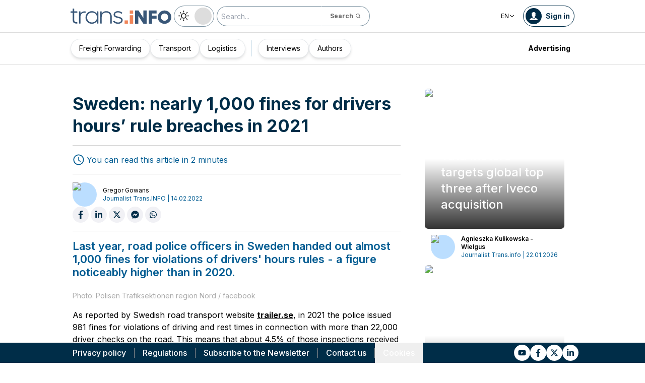

--- FILE ---
content_type: text/html; charset=utf-8
request_url: https://trans.info/en/rule-breaches-sweden-275247
body_size: 187150
content:
<!DOCTYPE html><html lang="en" class="scroll-smooth"><head><meta charSet="utf-8"/><meta name="viewport" content="width=device-width, initial-scale=1"/><link rel="stylesheet" href="/_next/static/css/0b8aca63e754225b.css" data-precedence="next"/><link rel="stylesheet" href="/_next/static/css/e328eac134c223f3.css" data-precedence="next"/><link rel="stylesheet" href="/_next/static/css/0788d812fe1c6770.css" data-precedence="next"/><link rel="stylesheet" href="/_next/static/css/d1ce7f61616b3376.css" data-precedence="next"/><link rel="stylesheet" href="/_next/static/css/94d89ef146acf5e9.css" data-precedence="next"/><link rel="preload" as="script" fetchPriority="low" href="/_next/static/chunks/webpack-7523a7377423fd8b.js"/><script src="/_next/static/chunks/fd9d1056-d6259937ab07002b.js" async=""></script><script src="/_next/static/chunks/2117-4bb31372ddf7f55a.js" async=""></script><script src="/_next/static/chunks/main-app-fb757dbf2494d41f.js" async=""></script><script src="/_next/static/chunks/5878-63afada22e240c17.js" async=""></script><script src="/_next/static/chunks/app/error-5b52fa143fc03e3f.js" async=""></script><script src="/_next/static/chunks/4f53ad1b-76b1d327a8ba0349.js" async=""></script><script src="/_next/static/chunks/a63740d3-3cee1c883db8a5f7.js" async=""></script><script src="/_next/static/chunks/8dc5345f-eb58e227352ef8ac.js" async=""></script><script src="/_next/static/chunks/4f9d9cd8-ac730608f1b6e825.js" async=""></script><script src="/_next/static/chunks/9081a741-51aedfaed072c4d2.js" async=""></script><script src="/_next/static/chunks/5735-853fb8ea957c9961.js" async=""></script><script src="/_next/static/chunks/3817-d9692ed11d5fcc0b.js" async=""></script><script src="/_next/static/chunks/6933-7c13990b0819d909.js" async=""></script><script src="/_next/static/chunks/3786-c2c86de1aac8a274.js" async=""></script><script src="/_next/static/chunks/2267-6d39be8c79a8e90e.js" async=""></script><script src="/_next/static/chunks/8333-904be654b0e83d2a.js" async=""></script><script src="/_next/static/chunks/4930-f3f5e749e21a682f.js" async=""></script><script src="/_next/static/chunks/9501-3874ab369a869d6b.js" async=""></script><script src="/_next/static/chunks/1644-ea97ecb0c7a52545.js" async=""></script><script src="/_next/static/chunks/2261-fbf67e7ab9acf76c.js" async=""></script><script src="/_next/static/chunks/8986-89ed499b7221ece4.js" async=""></script><script src="/_next/static/chunks/8224-49feedd0aa0916d3.js" async=""></script><script src="/_next/static/chunks/3603-eb1eead648e8ceb6.js" async=""></script><script src="/_next/static/chunks/6758-0c1281818127b5c1.js" async=""></script><script src="/_next/static/chunks/1317-fc5ee62a39a1a10c.js" async=""></script><script src="/_next/static/chunks/812-b4e4139529499dc0.js" async=""></script><script src="/_next/static/chunks/7679-1f9528065a7df8b8.js" async=""></script><script src="/_next/static/chunks/1093-694ac95b4fa447b7.js" async=""></script><script src="/_next/static/chunks/app/%5Blocale%5D/(default)/%5Bid%5D/page-ce68622a002e2cfe.js" async=""></script><script src="/_next/static/chunks/app/%5Blocale%5D/(default)/template-9fd6c59f45df2c2d.js" async=""></script><script src="/_next/static/chunks/12038df7-c110168237fa73eb.js" async=""></script><script src="/_next/static/chunks/1132-082f38aa12d89a74.js" async=""></script><script src="/_next/static/chunks/8894-c5a25a3bafedb7d9.js" async=""></script><script src="/_next/static/chunks/5544-3426bab855bf833d.js" async=""></script><script src="/_next/static/chunks/7085-61b2b90b37e0b864.js" async=""></script><script src="/_next/static/chunks/2396-c336753bb45fb11f.js" async=""></script><script src="/_next/static/chunks/app/%5Blocale%5D/(default)/page-814e5f10ed942d35.js" async=""></script><script src="/_next/static/chunks/3776-47b1d36c2890c208.js" async=""></script><script src="/_next/static/chunks/2259-bd60322da35d2359.js" async=""></script><script src="/_next/static/chunks/app/%5Blocale%5D/layout-b619b7730e3ecb8f.js" async=""></script><script src="/_next/static/chunks/1056-422f3165c8e8157f.js" async=""></script><script src="/_next/static/chunks/1756-87da362f1581ea17.js" async=""></script><script src="/_next/static/chunks/4236-16de494c25de9a79.js" async=""></script><script src="/_next/static/chunks/3221-21779e18339b04b8.js" async=""></script><script src="/_next/static/chunks/app/%5Blocale%5D/(default)/layout-b250a606d1f64ef9.js" async=""></script><link rel="preload" href="https://www.googletagmanager.com/gtm.js?id=GTM-KXXMPR" as="script"/><meta name="google-site-verification" content="19nDqMsggDPQNfjLbk1RTqyxAHeiGN9DkODy5al6vQY"/><title>Sweden: nearly 1,000 fines for drivers hours&#x27; rule breaches | trans.info</title><meta name="description" content="Last year, road police officers in Sweden handed out almost 1,000 fines for drivers&#x27; hours rule breaches- a figure noticeably higher than the year before."/><meta name="author" content="trans.info"/><meta name="robots" content="max-image-preview:large"/><meta name="theme-color" content="#FFDC3A"/><link rel="canonical" href="https://trans.info/en/rule-breaches-sweden-275247"/><meta property="og:title" content="Sweden: nearly 1,000 fines for drivers hours&#x27; rule breaches"/><meta property="og:description" content="Sweden: nearly 1,000 fines for drivers hours&#x27; rule breaches"/><meta property="og:url" content="https://trans.info/en/rule-breaches-sweden-275247"/><meta property="og:image" content="https://cdn-trans.info/uploads/2022/02/8a5a83494bdd8f54d877ec71a63.jpg"/><meta property="og:image:width" content="1200"/><meta property="og:image:height" content="841"/><meta property="og:image:alt" content="Sweden: nearly 1,000 fines for drivers hours&#x27; rule breaches"/><meta property="og:image:type" content="image/jpeg"/><meta property="og:type" content="article"/><meta name="twitter:card" content="summary_large_image"/><meta name="twitter:title" content="Sweden: nearly 1,000 fines for drivers hours&#x27; rule breaches"/><meta name="twitter:description" content="Sweden: nearly 1,000 fines for drivers hours&#x27; rule breaches"/><meta name="twitter:image" content="https://cdn-trans.info/uploads/2022/02/8a5a83494bdd8f54d877ec71a63.jpg"/><meta name="twitter:image:width" content="1200"/><meta name="twitter:image:height" content="841"/><meta name="twitter:image:type" content="image/jpeg"/><meta name="twitter:image:alt" content="Sweden: nearly 1,000 fines for drivers hours&#x27; rule breaches"/><meta name="next-size-adjust"/><script>
        window.dataLayer = window.dataLayer || [];
        function gtag(){window.dataLayer.push(arguments);}
      
        // Set default consent to 'denied' as a placeholder
        // Determine actual values based on your own requirements
        gtag('consent', 'default', {
          'ad_storage': 'denied',
          'ad_user_data': 'denied',
          'ad_personalization': 'denied',
          'analytics_storage': 'denied'
        });
        // set container default parameters
        gtag('js', new Date());
      </script><noscript><iframe style="display:none;visibility:hidden" src="https://www.googletagmanager.com/ns.html?id=GTM-KXXMPR" height="0" width="0"></iframe></noscript><script src="/_next/static/chunks/polyfills-42372ed130431b0a.js" noModule=""></script></head><body class="p-0 __className_22b49a" cz-shortcut-listen="true"><div class="hidden lg:block"><!--$!--><template data-dgst="BAILOUT_TO_CLIENT_SIDE_RENDERING"></template><!--/$--></div><header class="relative sticky top-0 z-50 mb-[72px]"><div class="w-full top-0 transition-all"><div class="w-100 text-premium relative flex flex-col bg-white dark:bg-premium-darker dark:text-white block lg:hidden"><!--$!--><template data-dgst="BAILOUT_TO_CLIENT_SIDE_RENDERING"></template><!--/$--><div class="w-100 text-premium relative sticky z-10 flex min-h-16 items-center justify-between px-3 lg:container bg-white dark:bg-premium-darker"><div class="flex w-max items-center justify-between gap-3 py-3"><a class="flex" href="/en"><img alt="TransInfo" loading="lazy" width="150" height="37.5" decoding="async" data-nimg="1" class="block dark:hidden" style="color:transparent" src="/static/svg/transinfoLogoColor.svg"/><img alt="TransInfo" loading="lazy" width="150" height="37.5" decoding="async" data-nimg="1" class="dark:block hidden" style="color:transparent" src="/static/svg/transinfoLogoWhiteColor.svg"/></a></div><div class="flex"><button class="flex h-10 w-10 items-center justify-center rounded-full bg-premium-dark text-white"><span class="block w-4"><svg xmlns="http://www.w3.org/2000/svg" fill="none" viewBox="0 0 20 17"><path stroke="currentColor" stroke-linecap="round" stroke-width="3" d="M2.346 1.681h16.016M2.346 8.354h16.016M2.346 15.027h16.016"></path></svg></span></button></div></div><div class="relative flex w-full grow flex-col overflow-auto bg-premium-dark transition-all duration-300 lg:hidden dark:bg-premium-darker dark:text-white pointer-events-none h-0 opacity-0"><nav class="flex min-h-[calc(100vh-104px)] flex-col overflow-auto text-[14px] text-white"><div class="flex grow flex-col"><div class="flex w-full grow justify-around px-8 py-4 text-center font-bold"><div class="flex flex-col justify-center"><a class="block w-full mb-3 pl-2" rel="" href="/en/category/freight-forwarding">Freight Forwarding</a><a class="block w-full mb-3 pl-2" rel="" href="/en/category/transport">Transport</a><a class="block w-full mb-3 pl-2" rel="" href="/en/category/logistics">Logistics</a></div><div class="my-2 block min-h-full w-0.5 border-l border-premium-900"></div><div class="flex flex-col justify-center"><a class="block w-full mb-3 pl-2" rel="" href="/en/interviews">Interviews</a><a class="block w-full mb-3 pl-2" rel="" href="/en/authors">Authors</a></div></div><div class="flex grow flex-col justify-center px-8 py-4 text-center font-bold"><a class="block w-full mb-3 pl-2" rel="" href="/en/tag/pobierz_przewodnik">Pobierz przewodnik</a><a class="block w-full mb-3 pl-2" rel="" href="/en/contact">Contact us</a><a class="block w-full mb-3 pl-2" rel="" href="/en/newsletter">Newsletter</a></div><div class="flex grow flex-col justify-center bg-premium-medium py-2 text-center dark:bg-premium-dark"><h6 class="mb-1 py-1 text-center text-[14px]">Advertising<!-- -->:</h6><div class="flex flex-row items-center px-8 font-bold"><a class="block w-full text-center [&amp;:not(:first-child)]:border-l" rel="nofollow" href="/en/sales">Advertising</a><a class="block w-full text-center [&amp;:not(:first-child)]:border-l" rel="nofollow" href="/en/contact">Newsletter</a></div></div><div class="flex w-full grow flex-wrap items-center justify-evenly gap-x-2 px-2 py-4"><div class="flex flex-row gap-x-2"><a rel="nofollow noopener noreferrer" target="_blank" aria-label="Link to yt" href="https://www.youtube.com/channel/UCKz-nh5aje8ODJhQyFXb2VQ"><div class="scale-100 rounded-full bg-white transition-all duration-300 ease-in-out hover:-translate-y-1 hover:scale-[1.1] p-2"><svg stroke="currentColor" fill="currentColor" stroke-width="0" viewBox="0 0 576 512" class="text-premium-dark text-md" height="1em" width="1em" xmlns="http://www.w3.org/2000/svg"><path d="M549.655 124.083c-6.281-23.65-24.787-42.276-48.284-48.597C458.781 64 288 64 288 64S117.22 64 74.629 75.486c-23.497 6.322-42.003 24.947-48.284 48.597-11.412 42.867-11.412 132.305-11.412 132.305s0 89.438 11.412 132.305c6.281 23.65 24.787 41.5 48.284 47.821C117.22 448 288 448 288 448s170.78 0 213.371-11.486c23.497-6.321 42.003-24.171 48.284-47.821 11.412-42.867 11.412-132.305 11.412-132.305s0-89.438-11.412-132.305zm-317.51 213.508V175.185l142.739 81.205-142.739 81.201z"></path></svg></div></a><a rel="nofollow noopener noreferrer" target="_blank" aria-label="Link to fb" href="https://www.facebook.com/trans.infoGLOBAL"><div class="scale-100 rounded-full bg-white transition-all duration-300 ease-in-out hover:-translate-y-1 hover:scale-[1.1] p-2"><svg stroke="currentColor" fill="currentColor" stroke-width="0" viewBox="0 0 320 512" class="text-premium-dark text-md" height="1em" width="1em" xmlns="http://www.w3.org/2000/svg"><path d="M279.14 288l14.22-92.66h-88.91v-60.13c0-25.35 12.42-50.06 52.24-50.06h40.42V6.26S260.43 0 225.36 0c-73.22 0-121.08 44.38-121.08 124.72v70.62H22.89V288h81.39v224h100.17V288z"></path></svg></div></a><a rel="nofollow noopener noreferrer" target="_blank" aria-label="Link to tt" href="https://x.com/TransInfoENG1"><div class="scale-100 rounded-full bg-white transition-all duration-300 ease-in-out hover:-translate-y-1 hover:scale-[1.1] p-2"><svg stroke="currentColor" fill="currentColor" stroke-width="0" viewBox="0 0 24 24" class="text-premium-dark text-md" height="1em" width="1em" xmlns="http://www.w3.org/2000/svg"><path d="M18.2048 2.25H21.5128L14.2858 10.51L22.7878 21.75H16.1308L10.9168 14.933L4.95084 21.75H1.64084L9.37084 12.915L1.21484 2.25H8.04084L12.7538 8.481L18.2048 2.25ZM17.0438 19.77H18.8768L7.04484 4.126H5.07784L17.0438 19.77Z"></path></svg></div></a><a rel="nofollow noopener noreferrer" target="_blank" aria-label="Link to li" href="https://www.linkedin.com/company/18219049"><div class="scale-100 rounded-full bg-white transition-all duration-300 ease-in-out hover:-translate-y-1 hover:scale-[1.1] p-2"><svg stroke="currentColor" fill="currentColor" stroke-width="0" viewBox="0 0 448 512" class="text-premium-dark text-md" height="1em" width="1em" xmlns="http://www.w3.org/2000/svg"><path d="M100.28 448H7.4V148.9h92.88zM53.79 108.1C24.09 108.1 0 83.5 0 53.8a53.79 53.79 0 0 1 107.58 0c0 29.7-24.1 54.3-53.79 54.3zM447.9 448h-92.68V302.4c0-34.7-.7-79.2-48.29-79.2-48.29 0-55.69 37.7-55.69 76.7V448h-92.78V148.9h89.08v40.8h1.3c12.4-23.5 42.69-48.3 87.88-48.3 94 0 111.28 61.9 111.28 142.3V448z"></path></svg></div></a></div><a class="flex gap-x-2 items-center justify-center bg-white text-premium-dark hover:text-premium-900 font-bold rounded-3xl py-1 pl-1 pr-4" rel="nofollow" href="/en/login"><span class="flex h-8 w-8 items-center justify-center FooterLogin_svg__S4nbv"><svg xmlns="http://www.w3.org/2000/svg" fill="none" viewBox="0 0 42 42"><circle cx="21" cy="21" r="20.5" fill="#fff"></circle><path fill="#015C92" d="M21.05 11c4.918.104 5.476 3.458 4.427 7.328.164.103.5.472.444 1.09-.165 1.135-.663 1.445-.938 1.445-.111.773-.502 1.588-.889 2.104-.276.361-.379.826-.379 1.29 0 .413-.006.15.05.615q.084.223.23.415c-.113.397-.765 2.289-2.995 2.289-2.283 0-2.897-2.041-2.962-2.29q.154-.189.247-.414c.055-.567.065-.303.065-.768 0-.413-.173-.766-.395-1.075-.386-.517-.76-1.393-.872-2.166-.333 0-.827-.31-.938-1.445-.056-.618.206-.987.428-1.09-.553-1.444-1.594-5.926 1.942-6.39.387-.62 1.319-.938 2.534-.938m-3.885 14.978c.443 1.098 1.613 2.58 3.835 2.58 2.224 0 3.39-1.455 3.851-2.565C27.04 27.251 31.5 27.637 31.5 32h-21c0-4.474 4.44-4.782 6.665-6.022"></path></svg></span>Log in</a><button class="DarkModeSwitch_mobile__kUXgX DarkModeSwitch_darkmodeSwitch__kcnGH"><div class="DarkModeSwitch_pin__qUwpN"></div><p class="DarkModeSwitch_text__zgExZ DarkModeSwitch_textLight__FgjwS"><svg xmlns="http://www.w3.org/2000/svg" width="22" height="22" fill="none"><path fill="currentColor" d="M14.308 6.819a5.33 5.33 0 0 0-3.745-1.565A5.21 5.21 0 0 0 6.82 6.819a5.33 5.33 0 0 0-1.565 3.744c0 1.454.614 2.795 1.565 3.745a5.33 5.33 0 0 0 3.744 1.565 5.21 5.21 0 0 0 3.745-1.565 5.33 5.33 0 0 0 1.565-3.745 5.21 5.21 0 0 0-1.565-3.744m-1.006 6.483a3.87 3.87 0 0 1-2.739 1.118c-1.062 0-2.04-.42-2.738-1.118a3.87 3.87 0 0 1-1.118-2.739c0-1.062.419-2.04 1.118-2.738a3.87 3.87 0 0 1 2.738-1.118c1.062 0 2.04.42 2.739 1.118a3.87 3.87 0 0 1 1.118 2.738c0 1.062-.42 2.04-1.118 2.739M20.4 9.837h-2.152a.74.74 0 0 0-.726.726.74.74 0 0 0 .726.727H20.4a.74.74 0 0 0 .727-.727.74.74 0 0 0-.727-.726M10.564 17.522a.74.74 0 0 0-.727.726V20.4a.74.74 0 0 0 .726.727.74.74 0 0 0 .727-.727v-2.152a.74.74 0 0 0-.726-.726M18.025 17.019l-1.537-1.537c-.252-.28-.727-.28-1.006 0a.71.71 0 0 0 0 1.006l1.537 1.537c.28.28.726.28 1.006 0a.71.71 0 0 0 0-1.006M10.564 0a.74.74 0 0 0-.727.727v2.151a.74.74 0 0 0 .726.727.74.74 0 0 0 .727-.727V.727A.74.74 0 0 0 10.564 0M18.053 3.102a.71.71 0 0 0-1.006 0L15.51 4.639a.71.71 0 0 0 0 1.006c.251.28.726.28 1.006 0l1.537-1.537a.71.71 0 0 0 0-1.006M2.878 9.837H.727a.74.74 0 0 0-.727.726c0 .392.307.727.727.727h2.151a.74.74 0 0 0 .727-.727.74.74 0 0 0-.727-.726M5.617 15.482c-.251-.28-.726-.28-1.006 0l-1.537 1.537a.71.71 0 0 0 0 1.006c.28.28.727.28 1.006 0l1.537-1.537a.71.71 0 0 0 0-1.006M5.617 4.639 4.08 3.102a.71.71 0 0 0-1.006 0 .71.71 0 0 0 0 1.006l1.537 1.537c.28.28.727.28 1.006 0a.71.71 0 0 0 0-1.006"></path></svg></p><p class="DarkModeSwitch_text__zgExZ DarkModeSwitch_textDark__virQf"><svg xmlns="http://www.w3.org/2000/svg" width="16" height="16" fill="none"><path fill="currentColor" d="M15.622 9.106a.56.56 0 0 0-.47.102 6 6 0 0 1-1.82 1.067c-.634.246-1.33.37-2.065.37A6 6 0 0 1 7.013 8.88a6.05 6.05 0 0 1-1.758-4.268c0-.698.123-1.375.327-1.99A5.5 5.5 0 0 1 6.564.857a.525.525 0 0 0-.082-.739.56.56 0 0 0-.47-.102 8.25 8.25 0 0 0-4.335 2.913A8.15 8.15 0 0 0 0 7.874c0 2.237.9 4.268 2.372 5.746A8.05 8.05 0 0 0 8.097 16c1.881 0 3.62-.657 5.01-1.744a8.1 8.1 0 0 0 2.862-4.494c.103-.308-.06-.595-.347-.656m-3.129 4.288a6.97 6.97 0 0 1-4.355 1.518c-1.942 0-3.7-.8-4.969-2.072a7.05 7.05 0 0 1-2.065-4.986c0-1.621.532-3.098 1.452-4.288a7 7 0 0 1 2.351-1.97 7 7 0 0 0-.286.697 6.9 6.9 0 0 0-.388 2.34c0 1.949.797 3.734 2.065 5.006a7.05 7.05 0 0 0 4.989 2.073c.859 0 1.677-.144 2.433-.431.266-.103.532-.206.777-.329a7.5 7.5 0 0 1-2.004 2.442"></path></svg></p></button></div><div class="flex grow flex-col justify-center px-8 pb-8 pt-2 text-center text-[14px]"><a class="block pb-1" rel="nofollow" href="/en/policy">Privacy policy</a><a class="block pb-1" rel="nofollow" href="/en/rules">Regulations</a><button>Cookies</button></div></div></nav></div></div><div class="absolute top-full w-full lg:hidden"><div class="absolute left-0 top-0 h-full w-full bg-white opacity-[0.5] dark:bg-premium-dark"></div><div class="PillBar_pillGroup__GRv56"><a class="PillBar_pillButton__7W1V_ bg-white text-black" href="/en/category/freight-forwarding">Freight Forwarding</a><a class="PillBar_pillButton__7W1V_ bg-white text-black" href="/en/category/transport">Transport</a><a class="PillBar_pillButton__7W1V_ bg-white text-black" href="/en/category/logistics">Logistics</a></div></div><div class="rounded-b-2xl bg-premium-dark text-white shadow-xl lg:rounded-none lg:bg-white lg:text-black lg:shadow-none dark:bg-premium-dark dark:bg-premium-darker dark:text-white hidden lg:block"><div class="mx-auto flex h-16 items-center justify-between px-3 container"><div class="flex w-max items-center justify-between gap-3 py-3"><a class="flex" href="/en"><img alt="TransInfo" loading="lazy" width="200" height="50" decoding="async" data-nimg="1" class="lg:block dark:hidden" style="color:transparent" src="/static/svg/transinfoLogoColor.svg"/><img alt="TransInfo" loading="lazy" width="200" height="50" decoding="async" data-nimg="1" class="lg:hidden dark:block" style="color:transparent" src="/static/svg/transinfoLogoWhiteColor.svg"/></a><button class="DarkModeSwitch_mobile__kUXgX DarkModeSwitch_darkmodeSwitch__kcnGH hidden lg:block"><div class="DarkModeSwitch_pin__qUwpN"></div><p class="DarkModeSwitch_text__zgExZ DarkModeSwitch_textLight__FgjwS"><svg xmlns="http://www.w3.org/2000/svg" width="22" height="22" fill="none"><path fill="currentColor" d="M14.308 6.819a5.33 5.33 0 0 0-3.745-1.565A5.21 5.21 0 0 0 6.82 6.819a5.33 5.33 0 0 0-1.565 3.744c0 1.454.614 2.795 1.565 3.745a5.33 5.33 0 0 0 3.744 1.565 5.21 5.21 0 0 0 3.745-1.565 5.33 5.33 0 0 0 1.565-3.745 5.21 5.21 0 0 0-1.565-3.744m-1.006 6.483a3.87 3.87 0 0 1-2.739 1.118c-1.062 0-2.04-.42-2.738-1.118a3.87 3.87 0 0 1-1.118-2.739c0-1.062.419-2.04 1.118-2.738a3.87 3.87 0 0 1 2.738-1.118c1.062 0 2.04.42 2.739 1.118a3.87 3.87 0 0 1 1.118 2.738c0 1.062-.42 2.04-1.118 2.739M20.4 9.837h-2.152a.74.74 0 0 0-.726.726.74.74 0 0 0 .726.727H20.4a.74.74 0 0 0 .727-.727.74.74 0 0 0-.727-.726M10.564 17.522a.74.74 0 0 0-.727.726V20.4a.74.74 0 0 0 .726.727.74.74 0 0 0 .727-.727v-2.152a.74.74 0 0 0-.726-.726M18.025 17.019l-1.537-1.537c-.252-.28-.727-.28-1.006 0a.71.71 0 0 0 0 1.006l1.537 1.537c.28.28.726.28 1.006 0a.71.71 0 0 0 0-1.006M10.564 0a.74.74 0 0 0-.727.727v2.151a.74.74 0 0 0 .726.727.74.74 0 0 0 .727-.727V.727A.74.74 0 0 0 10.564 0M18.053 3.102a.71.71 0 0 0-1.006 0L15.51 4.639a.71.71 0 0 0 0 1.006c.251.28.726.28 1.006 0l1.537-1.537a.71.71 0 0 0 0-1.006M2.878 9.837H.727a.74.74 0 0 0-.727.726c0 .392.307.727.727.727h2.151a.74.74 0 0 0 .727-.727.74.74 0 0 0-.727-.726M5.617 15.482c-.251-.28-.726-.28-1.006 0l-1.537 1.537a.71.71 0 0 0 0 1.006c.28.28.727.28 1.006 0l1.537-1.537a.71.71 0 0 0 0-1.006M5.617 4.639 4.08 3.102a.71.71 0 0 0-1.006 0 .71.71 0 0 0 0 1.006l1.537 1.537c.28.28.727.28 1.006 0a.71.71 0 0 0 0-1.006"></path></svg></p><p class="DarkModeSwitch_text__zgExZ DarkModeSwitch_textDark__virQf"><svg xmlns="http://www.w3.org/2000/svg" width="16" height="16" fill="none"><path fill="currentColor" d="M15.622 9.106a.56.56 0 0 0-.47.102 6 6 0 0 1-1.82 1.067c-.634.246-1.33.37-2.065.37A6 6 0 0 1 7.013 8.88a6.05 6.05 0 0 1-1.758-4.268c0-.698.123-1.375.327-1.99A5.5 5.5 0 0 1 6.564.857a.525.525 0 0 0-.082-.739.56.56 0 0 0-.47-.102 8.25 8.25 0 0 0-4.335 2.913A8.15 8.15 0 0 0 0 7.874c0 2.237.9 4.268 2.372 5.746A8.05 8.05 0 0 0 8.097 16c1.881 0 3.62-.657 5.01-1.744a8.1 8.1 0 0 0 2.862-4.494c.103-.308-.06-.595-.347-.656m-3.129 4.288a6.97 6.97 0 0 1-4.355 1.518c-1.942 0-3.7-.8-4.969-2.072a7.05 7.05 0 0 1-2.065-4.986c0-1.621.532-3.098 1.452-4.288a7 7 0 0 1 2.351-1.97 7 7 0 0 0-.286.697 6.9 6.9 0 0 0-.388 2.34c0 1.949.797 3.734 2.065 5.006a7.05 7.05 0 0 0 4.989 2.073c.859 0 1.677-.144 2.433-.431.266-.103.532-.206.777-.329a7.5 7.5 0 0 1-2.004 2.442"></path></svg></p></button><form class="flex h-full translate-x-9 items-center lg:translate-x-0 hidden lg:flex" action="/en/search" method="GET"><input type="text" placeholder="Search..." class="h-10 rounded-full border border-premium-dark border-opacity-50 bg-white px-2 py-[9px] pr-6 text-sm text-black opacity-100 outline-none transition-all placeholder:text-sm placeholder:italic lg:py-[5px] dark:border-premium-500 dark:bg-premium-dark dark:text-white" name="q"/><button type="submit" class="flex h-10 w-10 -translate-x-9 items-center justify-center rounded-br-full rounded-tr-full border border-premium-dark border-l-transparent border-opacity-50 bg-white text-xs font-bold text-premium-dark text-white transition-colors hover:bg-premium-500 lg:w-auto lg:border-l-transparent lg:px-4 lg:py-2 lg:text-gray-700 dark:border-premium-500 dark:border-l-transparent dark:bg-premium-dark dark:hover:bg-premium-500"><span class="hidden lg:inline">Search</span><svg stroke="currentColor" fill="currentColor" stroke-width="0" viewBox="0 0 24 24" class="h-6 w-6 lg:ml-1 lg:h-auto lg:w-auto" height="1em" width="1em" xmlns="http://www.w3.org/2000/svg"><path d="M10 18a7.952 7.952 0 0 0 4.897-1.688l4.396 4.396 1.414-1.414-4.396-4.396A7.952 7.952 0 0 0 18 10c0-4.411-3.589-8-8-8s-8 3.589-8 8 3.589 8 8 8zm0-14c3.309 0 6 2.691 6 6s-2.691 6-6 6-6-2.691-6-6 2.691-6 6-6z"></path></svg></button></form></div><div class="flex w-max items-center justify-between gap-3 py-3"><div class="relative hidden lg:block mx-4"><button class="flex items-center gap-1 dark:text-white text-black bg-white text-xs dark:bg-premium-darker">EN<svg stroke="currentColor" fill="currentColor" stroke-width="0" viewBox="0 0 512 512" class="h-3 w-3" height="1em" width="1em" xmlns="http://www.w3.org/2000/svg"><path d="M256 294.1L383 167c9.4-9.4 24.6-9.4 33.9 0s9.3 24.6 0 34L273 345c-9.1 9.1-23.7 9.3-33.1.7L95 201.1c-4.7-4.7-7-10.9-7-17s2.3-12.3 7-17c9.4-9.4 24.6-9.4 33.9 0l127.1 127z"></path></svg></button><div class="absolute left-0 rounded-lg border border-gray-600  dark:bg-premium-dark dark:text-white transition-opacity z-[100] pointer-events-none opacity-0 top-full mt-3 text-black bg-white"><a hrefLang="pl" class="block w-full p-2 text-left text-xs transition-colors hover:bg-gray-200 hover:text-black rounded-t-lg" href="/pl">Polski</a><a hrefLang="es" class="block w-full p-2 text-left text-xs transition-colors hover:bg-gray-200 hover:text-black" href="/es">Español</a><a hrefLang="de" class="block w-full p-2 text-left text-xs transition-colors hover:bg-gray-200 hover:text-black" href="/de">Deutsch</a><a hrefLang="fr" class="block w-full p-2 text-left text-xs transition-colors hover:bg-gray-200 hover:text-black" href="/fr">Français</a><a hrefLang="it" class="block w-full p-2 text-left text-xs transition-colors hover:bg-gray-200 hover:text-black" href="/it">Italiano</a><a hrefLang="lt" class="block w-full p-2 text-left text-xs transition-colors hover:bg-gray-200 hover:text-black" href="/lt">Lietuvių</a><a hrefLang="ua" class="block w-full p-2 text-left text-xs transition-colors hover:bg-gray-200 hover:text-black" href="/ua">Українська</a><a hrefLang="hu" class="block w-full p-2 text-left text-xs transition-colors hover:bg-gray-200 hover:text-black" href="/hu">Magyar</a><a hrefLang="ro" class="block w-full p-2 text-left text-xs transition-colors hover:bg-gray-200 hover:text-black" href="/ro">Română</a><a hrefLang="ru" class="block w-full p-2 text-left text-xs transition-colors hover:bg-gray-200 hover:text-black rounded-b-lg" href="/ru">Русский</a></div></div><form class="flex h-full translate-x-9 items-center lg:translate-x-0 lg:hidden" action="/en/search" method="GET"><input type="text" placeholder="Search..." class="h-10 rounded-full border border-premium-dark border-opacity-50 bg-white px-2 py-[9px] pr-6 text-sm text-black opacity-100 outline-none transition-all placeholder:text-sm placeholder:italic lg:py-[5px] dark:border-premium-500 dark:bg-premium-dark dark:text-white" name="q"/><button type="submit" class="flex h-10 w-10 -translate-x-9 items-center justify-center rounded-br-full rounded-tr-full border border-premium-dark border-l-transparent border-opacity-50 bg-white text-xs font-bold text-premium-dark text-white transition-colors hover:bg-premium-500 lg:w-auto lg:border-l-transparent lg:px-4 lg:py-2 lg:text-gray-700 dark:border-premium-500 dark:border-l-transparent dark:bg-premium-dark dark:hover:bg-premium-500"><span class="hidden lg:inline">Search</span><svg stroke="currentColor" fill="currentColor" stroke-width="0" viewBox="0 0 24 24" class="h-6 w-6 lg:ml-1 lg:h-auto lg:w-auto" height="1em" width="1em" xmlns="http://www.w3.org/2000/svg"><path d="M10 18a7.952 7.952 0 0 0 4.897-1.688l4.396 4.396 1.414-1.414-4.396-4.396A7.952 7.952 0 0 0 18 10c0-4.411-3.589-8-8-8s-8 3.589-8 8 3.589 8 8 8zm0-14c3.309 0 6 2.691 6 6s-2.691 6-6 6-6-2.691-6-6 2.691-6 6-6z"></path></svg></button></form><a rel="nofollow" class="lg:text-premium-dark lg:hover:text-premium-900 dark:hover:text-premium-100 flex items-center pl-1 pr-2 text-sm font-bold transition-all dark:text-white border border-premium-dark dark:border-premium-500 rounded-full p-1" href="/en/login?from=/rule-breaches-sweden-275247"><div class="mr-2 rounded-full bg-premium-dark p-2 text-white dark:bg-white dark:text-premium-dark"><!--$--><svg xmlns="http://www.w3.org/2000/svg" fill="none" viewBox="0 0 18 18" width="16" height="16"><path fill="currentColor" d="M9.042 0c4.216.089 4.694 2.964 3.795 6.28.141.09.428.406.38.936-.14.973-.567 1.238-.803 1.238-.095.663-.43 1.36-.762 1.803-.236.31-.324.708-.324 1.107 0 .353-.006.128.042.526q.073.191.197.356c-.097.34-.656 1.962-2.567 1.962-1.957 0-2.483-1.75-2.54-1.962q.134-.163.212-.356c.048-.485.057-.26.057-.658 0-.354-.148-.657-.339-.922-.331-.443-.652-1.193-.747-1.856-.286 0-.71-.265-.804-1.238-.048-.53.176-.846.366-.935C4.731 5.043 3.84 1.2 6.87.803 7.2.273 8 0 9.042 0M5.713 12.838c.38.942 1.383 2.213 3.287 2.213 1.906 0 2.906-1.248 3.3-2.2C14.178 13.93 18 14.262 18 18H0c0-3.835 3.805-4.098 5.713-5.162"></path></svg><!--/$--></div><span class="hidden text-nowrap lg:block">Sign in</span></a></div></div><nav class="absolute top-full w-full border-b border-t border-gray-500 px-2 hidden lg:block"><div class="absolute left-0 top-0 h-full w-full bg-white opacity-[0.8]  dark:bg-premium-dark"></div><div class="container mx-auto"><ul class="flex items-center justify-start gap-3 p-2 lg:gap-1 lg:p-1"><ul class="flex items-center justify-start gap-3 p-2"><li class="group relative flex h-full flex-grow items-center justify-center"><a class="border border-opacity-10 bg-white border-premium-dark hover:opacity-30 flex h-full px-4 py-2 items-center justify-start rounded-full text-sm transition-colors whitespace-nowrap flex items-center justify-center gap-1 border shadow-md bg-white text-black hover:text-black" href="/en/category/freight-forwarding">Freight Forwarding</a></li><li class="group relative flex h-full flex-grow items-center justify-center"><a class="border border-opacity-10 bg-white border-premium-dark hover:opacity-30 flex h-full px-4 py-2 items-center justify-start rounded-full text-sm transition-colors whitespace-nowrap flex items-center justify-center gap-1 border shadow-md bg-white text-black hover:text-black" href="/en/category/transport">Transport</a></li><li class="group relative flex h-full flex-grow items-center justify-center"><a class="border border-opacity-10 bg-white border-premium-dark hover:opacity-30 flex h-full px-4 py-2 items-center justify-start rounded-full text-sm transition-colors whitespace-nowrap flex items-center justify-center gap-1 border shadow-md bg-white text-black hover:text-black" href="/en/category/logistics">Logistics</a></li></ul><div class="mx-4 h-8 border-r border-premium-900 lg:mx-1"></div><ul class="flex items-center justify-start gap-3 p-2"><li class="group relative flex h-full flex-grow items-center justify-center"><a class="border border-opacity-10 bg-white border-premium-dark hover:opacity-30 flex h-full px-4 py-2 items-center justify-start rounded-full text-sm transition-colors whitespace-nowrap flex items-center justify-center gap-1 border shadow-md bg-white text-black hover:text-black" href="/en/interviews">Interviews</a></li><li class="group relative flex h-full flex-grow items-center justify-center"><a class="border border-opacity-10 bg-white border-premium-dark hover:opacity-30 flex h-full px-4 py-2 items-center justify-start rounded-full text-sm transition-colors whitespace-nowrap flex items-center justify-center gap-1 border shadow-md bg-white text-black hover:text-black" href="/en/authors">Authors</a></li></ul><div class="flex w-full flex-col items-end"><ul class="flex items-center justify-start gap-3 p-2"><li class="group relative flex h-full flex-grow items-center justify-center min-w-[200px] lg:min-w-[90px]"><a class="flex h-full items-center justify-center px-2 py-2 text-sm font-bold transition-colors hover:opacity-70" href="/en/sales">Advertising</a></li></ul></div></ul></div></nav></div></div></header><div class="transition-all relative lg:pb-20 w-full opacity-0 top-[50px]"><div class="container mx-auto lg:grid lg:grid-cols-3"><div class="pt-4 lg:col-span-2"><div class="block px-3 py-4 lg:px-4 lg:py-8 lg:pb-16"><div class="lg:hidden"><img alt="" loading="lazy" width="735" height="500" decoding="async" data-nimg="1" class="mb-2 h-auto w-full rounded-md" style="color:transparent" src="https://cdn-trans.info/uploads/2022/02/8a5a83494bdd8f54d877ec71a63.jpg"/><p class="text-xs text-gray-600 lg:text-sm">Photo: Polisen Trafiksektionen region Nord / facebook</p></div><h1 class="mb-4 text-lg font-bold leading-[1.3] text-premium-dark md:text-xl lg:text-[2.125rem] lg:leading-[1.3] dark:text-white">Sweden: nearly 1,000 fines for drivers hours’ rule breaches in 2021</h1><div class="mb-4 flex items-center justify-between gap-2 border-b border-t border-ebony border-opacity-20 py-4 lg:justify-start lg:gap-8"><div class="flex items-center text-premium-900 dark:text-orange-500"><svg stroke="currentColor" fill="currentColor" stroke-width="0" viewBox="0 0 1024 1024" class="mr-1 h-6 w-6" height="1em" width="1em" xmlns="http://www.w3.org/2000/svg"><path d="M512 64C264.6 64 64 264.6 64 512s200.6 448 448 448 448-200.6 448-448S759.4 64 512 64zm0 820c-205.4 0-372-166.6-372-372s166.6-372 372-372 372 166.6 372 372-166.6 372-372 372z"></path><path d="M686.7 638.6L544.1 535.5V288c0-4.4-3.6-8-8-8H488c-4.4 0-8 3.6-8 8v275.4c0 2.6 1.2 5 3.3 6.5l165.4 120.6c3.6 2.6 8.6 1.8 11.2-1.7l28.6-39c2.6-3.7 1.8-8.7-1.8-11.2z"></path></svg>You can read this article in 2 minutes</div></div><div class="flex items-center gap-4 md:block xxxl:flex mb-4"><div class="items-left mb-4 flex flex-shrink-0 flex-col xl:mb-0"><div class="group flex items-center justify-between mr-2"><a class="flex items-center" href="/en/user/ggowans"><img alt="Gregor Gowans" loading="lazy" width="48" height="48" decoding="async" data-nimg="1" class="mr-3 h-8 w-8 rounded-full bg-premium-100 transition-transform group-hover:scale-110 lg:h-12 lg:w-12" style="color:transparent" src="https://cdn-trans.info/uploads/2020/09/7f3788264806de0278cd3b10d1b.jpg"/><div class="flex flex-col text-xs"><p class="mr-2 text-black dark:text-white">Gregor Gowans</p><p class="text-premium-900 dark:text-orange-500">Journalist Trans.INFO | 14.02.2022</p></div></a></div></div><div class="flex items-center hidden flex-shrink-0 sm:flex"><!--$--><button class="react-share__ShareButton mr-1" style="background-color:transparent;border:none;padding:0;font:inherit;color:inherit;cursor:pointer"><div class="block h-8 w-8 rounded-full bg-gray-200 p-2 text-premium-dark transition-all hover:scale-110 hover:bg-gray-500"><svg stroke="currentColor" fill="currentColor" stroke-width="0" viewBox="0 0 320 512" class="h-4 w-4" height="1em" width="1em" xmlns="http://www.w3.org/2000/svg"><path d="M279.14 288l14.22-92.66h-88.91v-60.13c0-25.35 12.42-50.06 52.24-50.06h40.42V6.26S260.43 0 225.36 0c-73.22 0-121.08 44.38-121.08 124.72v70.62H22.89V288h81.39v224h100.17V288z"></path></svg></div></button><!--/$--><!--$--><button class="react-share__ShareButton mr-1" style="background-color:transparent;border:none;padding:0;font:inherit;color:inherit;cursor:pointer"><div class="block h-8 w-8 rounded-full bg-gray-200 p-2 text-premium-dark transition-all hover:scale-110 hover:bg-gray-500"><svg stroke="currentColor" fill="currentColor" stroke-width="0" viewBox="0 0 448 512" class="h-4 w-4" height="1em" width="1em" xmlns="http://www.w3.org/2000/svg"><path d="M100.28 448H7.4V148.9h92.88zM53.79 108.1C24.09 108.1 0 83.5 0 53.8a53.79 53.79 0 0 1 107.58 0c0 29.7-24.1 54.3-53.79 54.3zM447.9 448h-92.68V302.4c0-34.7-.7-79.2-48.29-79.2-48.29 0-55.69 37.7-55.69 76.7V448h-92.78V148.9h89.08v40.8h1.3c12.4-23.5 42.69-48.3 87.88-48.3 94 0 111.28 61.9 111.28 142.3V448z"></path></svg></div></button><!--/$--><!--$--><button class="react-share__ShareButton mr-1" style="background-color:transparent;border:none;padding:0;font:inherit;color:inherit;cursor:pointer"><div class="block h-8 w-8 rounded-full bg-gray-200 p-2 text-premium-dark transition-all hover:scale-110 hover:bg-gray-500"><svg stroke="currentColor" fill="currentColor" stroke-width="0" viewBox="0 0 24 24" class="h-4 w-4" height="1em" width="1em" xmlns="http://www.w3.org/2000/svg"><path d="M18.2048 2.25H21.5128L14.2858 10.51L22.7878 21.75H16.1308L10.9168 14.933L4.95084 21.75H1.64084L9.37084 12.915L1.21484 2.25H8.04084L12.7538 8.481L18.2048 2.25ZM17.0438 19.77H18.8768L7.04484 4.126H5.07784L17.0438 19.77Z"></path></svg></div></button><!--/$--><!--$--><button class="react-share__ShareButton mr-1" style="background-color:transparent;border:none;padding:0;font:inherit;color:inherit;cursor:pointer"><div class="block h-8 w-8 rounded-full bg-gray-200 p-2 text-premium-dark transition-all hover:scale-110 hover:bg-gray-500"><svg stroke="currentColor" fill="currentColor" stroke-width="0" viewBox="0 0 512 512" class="h-4 w-4" height="1em" width="1em" xmlns="http://www.w3.org/2000/svg"><path d="M256.55 8C116.52 8 8 110.34 8 248.57c0 72.3 29.71 134.78 78.07 177.94 8.35 7.51 6.63 11.86 8.05 58.23A19.92 19.92 0 0 0 122 502.31c52.91-23.3 53.59-25.14 62.56-22.7C337.85 521.8 504 423.7 504 248.57 504 110.34 396.59 8 256.55 8zm149.24 185.13l-73 115.57a37.37 37.37 0 0 1-53.91 9.93l-58.08-43.47a15 15 0 0 0-18 0l-78.37 59.44c-10.46 7.93-24.16-4.6-17.11-15.67l73-115.57a37.36 37.36 0 0 1 53.91-9.93l58.06 43.46a15 15 0 0 0 18 0l78.41-59.38c10.44-7.98 24.14 4.54 17.09 15.62z"></path></svg></div></button><!--/$--><!--$--><button class="react-share__ShareButton mr-1" style="background-color:transparent;border:none;padding:0;font:inherit;color:inherit;cursor:pointer"><div class="block h-8 w-8 rounded-full bg-gray-200 p-2 text-premium-dark transition-all hover:scale-110 hover:bg-gray-500"><svg stroke="currentColor" fill="currentColor" stroke-width="0" viewBox="0 0 448 512" class="h-4 w-4" height="1em" width="1em" xmlns="http://www.w3.org/2000/svg"><path d="M380.9 97.1C339 55.1 283.2 32 223.9 32c-122.4 0-222 99.6-222 222 0 39.1 10.2 77.3 29.6 111L0 480l117.7-30.9c32.4 17.7 68.9 27 106.1 27h.1c122.3 0 224.1-99.6 224.1-222 0-59.3-25.2-115-67.1-157zm-157 341.6c-33.2 0-65.7-8.9-94-25.7l-6.7-4-69.8 18.3L72 359.2l-4.4-7c-18.5-29.4-28.2-63.3-28.2-98.2 0-101.7 82.8-184.5 184.6-184.5 49.3 0 95.6 19.2 130.4 54.1 34.8 34.9 56.2 81.2 56.1 130.5 0 101.8-84.9 184.6-186.6 184.6zm101.2-138.2c-5.5-2.8-32.8-16.2-37.9-18-5.1-1.9-8.8-2.8-12.5 2.8-3.7 5.6-14.3 18-17.6 21.8-3.2 3.7-6.5 4.2-12 1.4-32.6-16.3-54-29.1-75.5-66-5.7-9.8 5.7-9.1 16.3-30.3 1.8-3.7.9-6.9-.5-9.7-1.4-2.8-12.5-30.1-17.1-41.2-4.5-10.8-9.1-9.3-12.5-9.5-3.2-.2-6.9-.2-10.6-.2-3.7 0-9.7 1.4-14.8 6.9-5.1 5.6-19.4 19-19.4 46.3 0 27.3 19.9 53.7 22.6 57.4 2.8 3.7 39.1 59.7 94.8 83.8 35.2 15.2 49 16.5 66.6 13.9 10.7-1.6 32.8-13.4 37.4-26.4 4.6-13 4.6-24.1 3.2-26.4-1.3-2.5-5-3.9-10.5-6.6z"></path></svg></div></button><!--/$--></div></div><div class="mb-4 border-b border-ebony border-opacity-20"></div><p class="article-before-content mb-4 font-semibold leading-[1.2] text-premium-900 lg:text-[1.375rem] dark:text-white">Last year, road police officers in Sweden handed out almost 1,000 fines for violations of drivers' hours rules - a figure noticeably higher than in 2020. </p><div class="mb-4 hidden lg:block"><img alt="" loading="lazy" width="735" height="500" decoding="async" data-nimg="1" class="mb-2 h-auto w-full rounded-md" style="color:transparent" src="https://cdn-trans.info/uploads/2022/02/8a5a83494bdd8f54d877ec71a63.jpg"/><p class="text-xs text-gray-600 lg:text-sm">Photo: Polisen Trafiksektionen region Nord / facebook</p></div><article><div class="article-content protected"><div><p></p>
<p>As reported by Swedish road transport website <a href="https://www.trailer.se/artikel/nastan-1000-boter-for-kor-och-vilotidsbrott-under-2021" target="_blank" rel="noopener">trailer.se</a>, in 2021 the police issued 981 fines for violations of driving and rest times in connection with more than 22,000 driver checks on the road. This means that about 4.5% of those inspections received fines for breaking drivers’ hours rules.</p>
<p>The proportion of fines in relation to the number of inspections increased by 15% compared to the previous year. In 2020, the police carried out more than 18,000 checks on the road and issued 705 fines. One reason why there were significantly more fines in 2021 than in 2020 is of course the coronavirus pandemic. Relaxations to the rules were in force, while less checks were able to be carried out.</p>
<p>Moreover, if you compare the figures with data from from 2018, it can be argued that the situation has improved. Four years ago, just over 14,500 inspections were carried out. These resulted in 812 fines, which gives a share of about 5.6%.</p>
<hr/>
<p>Photo: <a href="https://www.facebook.com/102747761260567/photos/pb.100069416580503.-2207520000../382468893288451/?type=3" target="_blank" rel="noopener">Polisen Trafiksektionen region Nord / facebook</a></p>
</div></div></article><div class="h-0.5 w-full"></div><div class="xl:mt-2"></div></div><div class="px-4 pb-4 lg:hidden"><!--$--><!--/$--><!--$--><div class="flex w-full flex-col gap-4"><div class="flex h-[350px] flex-col"><a class="group relative h-full flex-col overflow-hidden rounded-md lg:rounded-md flex lg:flex" href="/en/tata-motors-targets-450155"><div class="flex flex-row overflow-hidden h-full"><div class="relative flex w-full flex-col overflow-hidden rounded-md lg:rounded-md max-w-[unset] justify-end lg:max-w-[unset] lg:justify-end min-h-64 lg:h-full h-full"><img alt="Tata Motors targets global top three after Iveco acquisition" loading="lazy" width="700" height="500" decoding="async" data-nimg="1" class="absolute h-full w-full object-cover transition-transform duration-1000 group-hover:scale-105 rounded-t-md rounded-b-md lg:rounded-b-md" style="color:transparent" src="https://cdn-trans.info/uploads/2026/01/1a227821d86ad631c2d4f5d06ad-en-1024x683.jpg"/><div class="gap-2 flex flex-wrap max-h-[30px] overflow-hidden absolute left-2 right-2 top-2 flex-row items-start"></div><div class="flex-col justify-end h-1/2 relative lg:bg-gradient-to-t lg:from-black/80 lg:to-black/0 hidden lg:flex lg:gap-3 lg:p-8 gap-1 p-4 rounded-b-md lg:rounded-b-md"><h3 class="text-white text-md font-regular lg:text-2xl lg:font-medium  text-[0.875rem] sm:text-[1rem]">Tata Motors targets global top three after Iveco acquisition</h3><div class="lg:hidden hidden"><div class="flex items-center"><img alt="Agnieszka Kulikowska - Wielgus" loading="lazy" width="48" height="48" decoding="async" data-nimg="1" class="mr-1 h-12 w-12 rounded-full bg-premium-100" style="color:transparent" src="https://cdn-trans.info/uploads/2017/09/8d36b0dd5b6c0679fb752471c48.png"/><p class="ml-2 flex flex-col text-xs"><span class="text-white font-semibold">Agnieszka Kulikowska - Wielgus</span> <span class="text-white">Journalist Trans.info | 22.01.2026</span></p></div></div></div></div><div class="lg:w-full w-[140%] pr-0 pb-0 sm:pr-[unset] sm:pb-[unset] flex-col items-start gap-2 justify-between dark:bg-dark-500 rounded-b-md hidden lg:hidden lg:gap-3 lg:p-8 gap-1 p-4"><div class="flex flex-col"><h3 class="text-md font-regular lg:text-2xl lg:font-medium  text-[0.875rem] sm:text-[1rem]">Tata Motors targets global top three after Iveco acquisition</h3><div class="lg:hidden hidden"><div class="flex items-center"><img alt="Agnieszka Kulikowska - Wielgus" loading="lazy" width="48" height="48" decoding="async" data-nimg="1" class="mr-1 h-12 w-12 rounded-full bg-premium-100" style="color:transparent" src="https://cdn-trans.info/uploads/2017/09/8d36b0dd5b6c0679fb752471c48.png"/><p class="ml-2 flex flex-col text-xs"><span class="text-black dark:text-white font-semibold">Agnieszka Kulikowska - Wielgus</span> <span class="text-premium-900 dark:text-white">Journalist Trans.info | 22.01.2026</span></p></div></div></div></div></div><div class="flex-col items-start gap-2 justify-between rounded-b-md flex lg:flex lg:gap-3 lg:p-3 gap-1 p-2"><h3 class="text-md font-regular lg:text-2xl lg:font-medium  text-[0.875rem] sm:text-[1rem] lg:hidden block">Tata Motors targets global top three after Iveco acquisition</h3><div class="lg:block block"><div class="flex items-center"><img alt="Agnieszka Kulikowska - Wielgus" loading="lazy" width="48" height="48" decoding="async" data-nimg="1" class="mr-1 h-12 w-12 rounded-full bg-premium-100" style="color:transparent" src="https://cdn-trans.info/uploads/2017/09/8d36b0dd5b6c0679fb752471c48.png"/><p class="ml-2 flex flex-col text-xs"><span class="text-black dark:text-white font-semibold">Agnieszka Kulikowska - Wielgus</span> <span class="text-premium-900 dark:text-white">Journalist Trans.info | 22.01.2026</span></p></div></div></div></a></div><div class="flex h-[350px] flex-col"><a class="group relative h-full flex-col overflow-hidden rounded-md lg:rounded-md flex lg:flex" href="/en/mercosur-outrage-germany-450504"><div class="flex flex-row overflow-hidden h-full"><div class="relative flex w-full flex-col overflow-hidden rounded-md lg:rounded-md max-w-[unset] justify-end lg:max-w-[unset] lg:justify-end min-h-64 lg:h-full h-full"><img alt="Mercosur halt sparks outrage in German business" loading="lazy" width="700" height="500" decoding="async" data-nimg="1" class="absolute h-full w-full object-cover transition-transform duration-1000 group-hover:scale-105 rounded-t-md rounded-b-md lg:rounded-b-md" style="color:transparent" src="https://cdn-trans.info/uploads/2026/01/cce20f610c2c453696f24226bf0-en-1024x576.webp"/><div class="gap-2 flex flex-wrap max-h-[30px] overflow-hidden absolute left-2 right-2 top-2 flex-row items-start"></div><div class="flex-col justify-end h-1/2 relative lg:bg-gradient-to-t lg:from-black/80 lg:to-black/0 hidden lg:flex lg:gap-3 lg:p-8 gap-1 p-4 rounded-b-md lg:rounded-b-md"><h3 class="text-white text-md font-regular lg:text-2xl lg:font-medium  text-[0.875rem] sm:text-[1rem]">Mercosur halt sparks outrage in German business</h3><div class="lg:hidden hidden"><div class="flex items-center"><img alt="Sabina Koll" loading="lazy" width="48" height="48" decoding="async" data-nimg="1" class="mr-1 h-12 w-12 rounded-full bg-premium-100" style="color:transparent" src="https://cdn-trans.info/uploads/2021/04/da1f34aba18c4e93360959e65eb.jpg"/><p class="ml-2 flex flex-col text-xs"><span class="text-white font-semibold">Sabina Koll</span> <span class="text-white">Journalist Trans.info | 22.01.2026</span></p></div></div></div></div><div class="lg:w-full w-[140%] pr-0 pb-0 sm:pr-[unset] sm:pb-[unset] flex-col items-start gap-2 justify-between dark:bg-dark-500 rounded-b-md hidden lg:hidden lg:gap-3 lg:p-8 gap-1 p-4"><div class="flex flex-col"><h3 class="text-md font-regular lg:text-2xl lg:font-medium  text-[0.875rem] sm:text-[1rem]">Mercosur halt sparks outrage in German business</h3><div class="lg:hidden hidden"><div class="flex items-center"><img alt="Sabina Koll" loading="lazy" width="48" height="48" decoding="async" data-nimg="1" class="mr-1 h-12 w-12 rounded-full bg-premium-100" style="color:transparent" src="https://cdn-trans.info/uploads/2021/04/da1f34aba18c4e93360959e65eb.jpg"/><p class="ml-2 flex flex-col text-xs"><span class="text-black dark:text-white font-semibold">Sabina Koll</span> <span class="text-premium-900 dark:text-white">Journalist Trans.info | 22.01.2026</span></p></div></div></div></div></div><div class="flex-col items-start gap-2 justify-between rounded-b-md flex lg:flex lg:gap-3 lg:p-3 gap-1 p-2"><h3 class="text-md font-regular lg:text-2xl lg:font-medium  text-[0.875rem] sm:text-[1rem] lg:hidden block">Mercosur halt sparks outrage in German business</h3><div class="lg:block block"><div class="flex items-center"><img alt="Sabina Koll" loading="lazy" width="48" height="48" decoding="async" data-nimg="1" class="mr-1 h-12 w-12 rounded-full bg-premium-100" style="color:transparent" src="https://cdn-trans.info/uploads/2021/04/da1f34aba18c4e93360959e65eb.jpg"/><p class="ml-2 flex flex-col text-xs"><span class="text-black dark:text-white font-semibold">Sabina Koll</span> <span class="text-premium-900 dark:text-white">Journalist Trans.info | 22.01.2026</span></p></div></div></div></a></div><div class="flex h-[350px] flex-col"><a class="group relative h-full flex-col overflow-hidden rounded-md lg:rounded-md flex lg:flex" href="/en/stena-belfast-heysham-2-450532"><div class="flex flex-row overflow-hidden h-full"><div class="relative flex w-full flex-col overflow-hidden rounded-md lg:rounded-md max-w-[unset] justify-end lg:max-w-[unset] lg:justify-end min-h-64 lg:h-full h-full"><img alt="New hybrid freight vessel on Belfast–Heysham route" loading="lazy" width="700" height="500" decoding="async" data-nimg="1" class="absolute h-full w-full object-cover transition-transform duration-1000 group-hover:scale-105 rounded-t-md rounded-b-md lg:rounded-b-md" style="color:transparent" src="https://cdn-trans.info/uploads/2026/01/5678d575869692a2e59c0e7ebb7-1024x575.webp"/><div class="gap-2 flex flex-wrap max-h-[30px] overflow-hidden absolute left-2 right-2 top-2 flex-row items-start"></div><div class="flex-col justify-end h-1/2 relative lg:bg-gradient-to-t lg:from-black/80 lg:to-black/0 hidden lg:flex lg:gap-3 lg:p-8 gap-1 p-4 rounded-b-md lg:rounded-b-md"><h3 class="text-white text-md font-regular lg:text-2xl lg:font-medium  text-[0.875rem] sm:text-[1rem]">New hybrid freight vessel on Belfast–Heysham route</h3><div class="lg:hidden hidden"><div class="flex items-center"><img alt="Pölös Zsófia" loading="lazy" width="48" height="48" decoding="async" data-nimg="1" class="mr-1 h-12 w-12 rounded-full bg-premium-100" style="color:transparent" src="https://cdn-trans.info/uploads/2018/02/dc6fc42072000bc6b9b6b8e7492.png"/><p class="ml-2 flex flex-col text-xs"><span class="text-white font-semibold">Pölös Zsófia</span> <span class="text-white">Journalist Trans.info | 22.01.2026</span></p></div></div></div></div><div class="lg:w-full w-[140%] pr-0 pb-0 sm:pr-[unset] sm:pb-[unset] flex-col items-start gap-2 justify-between dark:bg-dark-500 rounded-b-md hidden lg:hidden lg:gap-3 lg:p-8 gap-1 p-4"><div class="flex flex-col"><h3 class="text-md font-regular lg:text-2xl lg:font-medium  text-[0.875rem] sm:text-[1rem]">New hybrid freight vessel on Belfast–Heysham route</h3><div class="lg:hidden hidden"><div class="flex items-center"><img alt="Pölös Zsófia" loading="lazy" width="48" height="48" decoding="async" data-nimg="1" class="mr-1 h-12 w-12 rounded-full bg-premium-100" style="color:transparent" src="https://cdn-trans.info/uploads/2018/02/dc6fc42072000bc6b9b6b8e7492.png"/><p class="ml-2 flex flex-col text-xs"><span class="text-black dark:text-white font-semibold">Pölös Zsófia</span> <span class="text-premium-900 dark:text-white">Journalist Trans.info | 22.01.2026</span></p></div></div></div></div></div><div class="flex-col items-start gap-2 justify-between rounded-b-md flex lg:flex lg:gap-3 lg:p-3 gap-1 p-2"><h3 class="text-md font-regular lg:text-2xl lg:font-medium  text-[0.875rem] sm:text-[1rem] lg:hidden block">New hybrid freight vessel on Belfast–Heysham route</h3><div class="lg:block block"><div class="flex items-center"><img alt="Pölös Zsófia" loading="lazy" width="48" height="48" decoding="async" data-nimg="1" class="mr-1 h-12 w-12 rounded-full bg-premium-100" style="color:transparent" src="https://cdn-trans.info/uploads/2018/02/dc6fc42072000bc6b9b6b8e7492.png"/><p class="ml-2 flex flex-col text-xs"><span class="text-black dark:text-white font-semibold">Pölös Zsófia</span> <span class="text-premium-900 dark:text-white">Journalist Trans.info | 22.01.2026</span></p></div></div></div></a></div></div><!--/$--></div><h2 class="text-blue text-[1.5rem] leading-[2rem] font-extrabold mx-4 mb-8 md:text-[1.875rem] md:leading-[2.25rem]">Also read</h2><div class="grid grid-cols-1 gap-4 m-4 lg:grid-cols-2 xl:grid-cols-3"><a class="group" id="transinfo_post_suggested_click_0" href="/en/france-three-foreign-hauliers-443406"><div class="w-full overflow-hidden"><div class="w-full rounded-xl overflow-hidden"><img alt="France kicks out three foreign hauliers for repeated rule-breaking" loading="lazy" width="960" height="540" decoding="async" data-nimg="1" class="w-full max-h-[260px] object-cover aspect-video overflow-hidden transition-transform duration-1000 group-hover:scale-105 rounded-xl lg:max-h-none" style="color:transparent" src="https://cdn-trans.info/uploads/2025/12/58481684007050de31b5220ce0c-1024x684.webp"/></div><div class="text-md my-2">France kicks out three foreign hauliers for repeated rule-breaking</div></div></a><a class="group" id="transinfo_post_suggested_click_1" href="/en/sweden-rest-in-cabin-442791"><div class="w-full overflow-hidden"><div class="w-full rounded-xl overflow-hidden"><img alt="Foreign hauliers fined as Sweden steps up checks on weekly rest in cabins" loading="lazy" width="960" height="540" decoding="async" data-nimg="1" class="w-full max-h-[260px] object-cover aspect-video overflow-hidden transition-transform duration-1000 group-hover:scale-105 rounded-xl lg:max-h-none" style="color:transparent" src="https://cdn-trans.info/uploads/2025/12/003301dd0c87ddb1bef7b9aa1370-e1764581561605-en-1024x724.jpg"/></div><div class="text-md my-2">Foreign hauliers fined as Sweden steps up checks on weekly rest in cabins</div></div></a><a class="group" id="transinfo_post_suggested_click_2" href="/en/zero-emission-zones-446365"><div class="w-full overflow-hidden"><div class="w-full rounded-xl overflow-hidden"><img alt="Nearly 9,000 fines in a single month: the zero-emission crackdown nobody expected" loading="lazy" width="960" height="540" decoding="async" data-nimg="1" class="w-full max-h-[260px] object-cover aspect-video overflow-hidden transition-transform duration-1000 group-hover:scale-105 rounded-xl lg:max-h-none" style="color:transparent" src="https://cdn-trans.info/uploads/2025/12/ac5944640134796b8944bc17f5f-en-1024x671.webp"/></div><div class="text-md my-2">Nearly 9,000 fines in a single month: the zero-emission crackdown nobody expected</div></div></a><a class="group" id="transinfo_post_suggested_click_3" href="/en/speed-camera-error-449747"><div class="w-full overflow-hidden"><div class="w-full rounded-xl overflow-hidden"><img alt="UK speed camera error: fines wrongly issued since 2021" loading="lazy" width="960" height="540" decoding="async" data-nimg="1" class="w-full max-h-[260px] object-cover aspect-video overflow-hidden transition-transform duration-1000 group-hover:scale-105 rounded-xl lg:max-h-none" style="color:transparent" src="https://cdn-trans.info/uploads/2022/05/7097ac260ca5e26184b6772245f-1024x682.jpg"/></div><div class="text-md my-2">UK speed camera error: fines wrongly issued since 2021</div></div></a><a class="group" id="transinfo_post_suggested_click_4" href="/en/routine-check-fine-445123"><div class="w-full overflow-hidden"><div class="w-full rounded-xl overflow-hidden"><img alt="Routine truck check ends with €40,000 fine for a single driver" loading="lazy" width="960" height="540" decoding="async" data-nimg="1" class="w-full max-h-[260px] object-cover aspect-video overflow-hidden transition-transform duration-1000 group-hover:scale-105 rounded-xl lg:max-h-none" style="color:transparent" src="https://cdn-trans.info/uploads/2025/12/aacbb3e85b0fc6195be2e0951ba-en-1024x777.webp"/></div><div class="text-md my-2">Routine truck check ends with €40,000 fine for a single driver</div></div></a><a class="group" id="transinfo_post_suggested_click_5" href="/en/electric-truck-viability-440192"><div class="w-full overflow-hidden"><div class="w-full rounded-xl overflow-hidden"><img alt="Daily over 1,000 kilometres: electric truck proves long-distance viability in Sweden" loading="lazy" width="960" height="540" decoding="async" data-nimg="1" class="w-full max-h-[260px] object-cover aspect-video overflow-hidden transition-transform duration-1000 group-hover:scale-105 rounded-xl lg:max-h-none" style="color:transparent" src="https://cdn-trans.info/uploads/2025/11/156d7c0bd7d5a4227be4ae1f0789-en-1024x683.webp"/></div><div class="text-md my-2">Daily over 1,000 kilometres: electric truck proves long-distance viability in Sweden</div></div></a></div></div><aside class="flex flex-col px-3 pt-4 lg:col-span-1 lg:px-8 lg:pt-10"><div class="hidden flex-1 flex-col gap-6 lg:flex"><!--$--><div class="flex w-full flex-col gap-4"><div class="flex h-[350px] flex-col"><a class="group relative h-full flex-col overflow-hidden rounded-md lg:rounded-md flex lg:flex" href="/en/tata-motors-targets-450155"><div class="flex flex-row overflow-hidden h-full"><div class="relative flex w-full flex-col overflow-hidden rounded-md lg:rounded-md max-w-[unset] justify-end lg:max-w-[unset] lg:justify-end min-h-64 lg:h-full h-full"><img alt="Tata Motors targets global top three after Iveco acquisition" loading="lazy" width="700" height="500" decoding="async" data-nimg="1" class="absolute h-full w-full object-cover transition-transform duration-1000 group-hover:scale-105 rounded-t-md rounded-b-md lg:rounded-b-md" style="color:transparent" src="https://cdn-trans.info/uploads/2026/01/1a227821d86ad631c2d4f5d06ad-en-1024x683.jpg"/><div class="gap-2 flex flex-wrap max-h-[30px] overflow-hidden absolute left-2 right-2 top-2 flex-row items-start"></div><div class="flex-col justify-end h-1/2 relative lg:bg-gradient-to-t lg:from-black/80 lg:to-black/0 hidden lg:flex lg:gap-3 lg:p-8 gap-1 p-4 rounded-b-md lg:rounded-b-md"><h3 class="text-white text-md font-regular lg:text-2xl lg:font-medium  text-[0.875rem] sm:text-[1rem]">Tata Motors targets global top three after Iveco acquisition</h3><div class="lg:hidden hidden"><div class="flex items-center"><img alt="Agnieszka Kulikowska - Wielgus" loading="lazy" width="48" height="48" decoding="async" data-nimg="1" class="mr-1 h-12 w-12 rounded-full bg-premium-100" style="color:transparent" src="https://cdn-trans.info/uploads/2017/09/8d36b0dd5b6c0679fb752471c48.png"/><p class="ml-2 flex flex-col text-xs"><span class="text-white font-semibold">Agnieszka Kulikowska - Wielgus</span> <span class="text-white">Journalist Trans.info | 22.01.2026</span></p></div></div></div></div><div class="lg:w-full w-[140%] pr-0 pb-0 sm:pr-[unset] sm:pb-[unset] flex-col items-start gap-2 justify-between dark:bg-dark-500 rounded-b-md hidden lg:hidden lg:gap-3 lg:p-8 gap-1 p-4"><div class="flex flex-col"><h3 class="text-md font-regular lg:text-2xl lg:font-medium  text-[0.875rem] sm:text-[1rem]">Tata Motors targets global top three after Iveco acquisition</h3><div class="lg:hidden hidden"><div class="flex items-center"><img alt="Agnieszka Kulikowska - Wielgus" loading="lazy" width="48" height="48" decoding="async" data-nimg="1" class="mr-1 h-12 w-12 rounded-full bg-premium-100" style="color:transparent" src="https://cdn-trans.info/uploads/2017/09/8d36b0dd5b6c0679fb752471c48.png"/><p class="ml-2 flex flex-col text-xs"><span class="text-black dark:text-white font-semibold">Agnieszka Kulikowska - Wielgus</span> <span class="text-premium-900 dark:text-white">Journalist Trans.info | 22.01.2026</span></p></div></div></div></div></div><div class="flex-col items-start gap-2 justify-between rounded-b-md flex lg:flex lg:gap-3 lg:p-3 gap-1 p-2"><h3 class="text-md font-regular lg:text-2xl lg:font-medium  text-[0.875rem] sm:text-[1rem] lg:hidden block">Tata Motors targets global top three after Iveco acquisition</h3><div class="lg:block block"><div class="flex items-center"><img alt="Agnieszka Kulikowska - Wielgus" loading="lazy" width="48" height="48" decoding="async" data-nimg="1" class="mr-1 h-12 w-12 rounded-full bg-premium-100" style="color:transparent" src="https://cdn-trans.info/uploads/2017/09/8d36b0dd5b6c0679fb752471c48.png"/><p class="ml-2 flex flex-col text-xs"><span class="text-black dark:text-white font-semibold">Agnieszka Kulikowska - Wielgus</span> <span class="text-premium-900 dark:text-white">Journalist Trans.info | 22.01.2026</span></p></div></div></div></a></div><div class="flex h-[350px] flex-col"><a class="group relative h-full flex-col overflow-hidden rounded-md lg:rounded-md flex lg:flex" href="/en/mercosur-outrage-germany-450504"><div class="flex flex-row overflow-hidden h-full"><div class="relative flex w-full flex-col overflow-hidden rounded-md lg:rounded-md max-w-[unset] justify-end lg:max-w-[unset] lg:justify-end min-h-64 lg:h-full h-full"><img alt="Mercosur halt sparks outrage in German business" loading="lazy" width="700" height="500" decoding="async" data-nimg="1" class="absolute h-full w-full object-cover transition-transform duration-1000 group-hover:scale-105 rounded-t-md rounded-b-md lg:rounded-b-md" style="color:transparent" src="https://cdn-trans.info/uploads/2026/01/cce20f610c2c453696f24226bf0-en-1024x576.webp"/><div class="gap-2 flex flex-wrap max-h-[30px] overflow-hidden absolute left-2 right-2 top-2 flex-row items-start"></div><div class="flex-col justify-end h-1/2 relative lg:bg-gradient-to-t lg:from-black/80 lg:to-black/0 hidden lg:flex lg:gap-3 lg:p-8 gap-1 p-4 rounded-b-md lg:rounded-b-md"><h3 class="text-white text-md font-regular lg:text-2xl lg:font-medium  text-[0.875rem] sm:text-[1rem]">Mercosur halt sparks outrage in German business</h3><div class="lg:hidden hidden"><div class="flex items-center"><img alt="Sabina Koll" loading="lazy" width="48" height="48" decoding="async" data-nimg="1" class="mr-1 h-12 w-12 rounded-full bg-premium-100" style="color:transparent" src="https://cdn-trans.info/uploads/2021/04/da1f34aba18c4e93360959e65eb.jpg"/><p class="ml-2 flex flex-col text-xs"><span class="text-white font-semibold">Sabina Koll</span> <span class="text-white">Journalist Trans.info | 22.01.2026</span></p></div></div></div></div><div class="lg:w-full w-[140%] pr-0 pb-0 sm:pr-[unset] sm:pb-[unset] flex-col items-start gap-2 justify-between dark:bg-dark-500 rounded-b-md hidden lg:hidden lg:gap-3 lg:p-8 gap-1 p-4"><div class="flex flex-col"><h3 class="text-md font-regular lg:text-2xl lg:font-medium  text-[0.875rem] sm:text-[1rem]">Mercosur halt sparks outrage in German business</h3><div class="lg:hidden hidden"><div class="flex items-center"><img alt="Sabina Koll" loading="lazy" width="48" height="48" decoding="async" data-nimg="1" class="mr-1 h-12 w-12 rounded-full bg-premium-100" style="color:transparent" src="https://cdn-trans.info/uploads/2021/04/da1f34aba18c4e93360959e65eb.jpg"/><p class="ml-2 flex flex-col text-xs"><span class="text-black dark:text-white font-semibold">Sabina Koll</span> <span class="text-premium-900 dark:text-white">Journalist Trans.info | 22.01.2026</span></p></div></div></div></div></div><div class="flex-col items-start gap-2 justify-between rounded-b-md flex lg:flex lg:gap-3 lg:p-3 gap-1 p-2"><h3 class="text-md font-regular lg:text-2xl lg:font-medium  text-[0.875rem] sm:text-[1rem] lg:hidden block">Mercosur halt sparks outrage in German business</h3><div class="lg:block block"><div class="flex items-center"><img alt="Sabina Koll" loading="lazy" width="48" height="48" decoding="async" data-nimg="1" class="mr-1 h-12 w-12 rounded-full bg-premium-100" style="color:transparent" src="https://cdn-trans.info/uploads/2021/04/da1f34aba18c4e93360959e65eb.jpg"/><p class="ml-2 flex flex-col text-xs"><span class="text-black dark:text-white font-semibold">Sabina Koll</span> <span class="text-premium-900 dark:text-white">Journalist Trans.info | 22.01.2026</span></p></div></div></div></a></div><div class="flex h-[350px] flex-col"><a class="group relative h-full flex-col overflow-hidden rounded-md lg:rounded-md flex lg:flex" href="/en/stena-belfast-heysham-2-450532"><div class="flex flex-row overflow-hidden h-full"><div class="relative flex w-full flex-col overflow-hidden rounded-md lg:rounded-md max-w-[unset] justify-end lg:max-w-[unset] lg:justify-end min-h-64 lg:h-full h-full"><img alt="New hybrid freight vessel on Belfast–Heysham route" loading="lazy" width="700" height="500" decoding="async" data-nimg="1" class="absolute h-full w-full object-cover transition-transform duration-1000 group-hover:scale-105 rounded-t-md rounded-b-md lg:rounded-b-md" style="color:transparent" src="https://cdn-trans.info/uploads/2026/01/5678d575869692a2e59c0e7ebb7-1024x575.webp"/><div class="gap-2 flex flex-wrap max-h-[30px] overflow-hidden absolute left-2 right-2 top-2 flex-row items-start"></div><div class="flex-col justify-end h-1/2 relative lg:bg-gradient-to-t lg:from-black/80 lg:to-black/0 hidden lg:flex lg:gap-3 lg:p-8 gap-1 p-4 rounded-b-md lg:rounded-b-md"><h3 class="text-white text-md font-regular lg:text-2xl lg:font-medium  text-[0.875rem] sm:text-[1rem]">New hybrid freight vessel on Belfast–Heysham route</h3><div class="lg:hidden hidden"><div class="flex items-center"><img alt="Pölös Zsófia" loading="lazy" width="48" height="48" decoding="async" data-nimg="1" class="mr-1 h-12 w-12 rounded-full bg-premium-100" style="color:transparent" src="https://cdn-trans.info/uploads/2018/02/dc6fc42072000bc6b9b6b8e7492.png"/><p class="ml-2 flex flex-col text-xs"><span class="text-white font-semibold">Pölös Zsófia</span> <span class="text-white">Journalist Trans.info | 22.01.2026</span></p></div></div></div></div><div class="lg:w-full w-[140%] pr-0 pb-0 sm:pr-[unset] sm:pb-[unset] flex-col items-start gap-2 justify-between dark:bg-dark-500 rounded-b-md hidden lg:hidden lg:gap-3 lg:p-8 gap-1 p-4"><div class="flex flex-col"><h3 class="text-md font-regular lg:text-2xl lg:font-medium  text-[0.875rem] sm:text-[1rem]">New hybrid freight vessel on Belfast–Heysham route</h3><div class="lg:hidden hidden"><div class="flex items-center"><img alt="Pölös Zsófia" loading="lazy" width="48" height="48" decoding="async" data-nimg="1" class="mr-1 h-12 w-12 rounded-full bg-premium-100" style="color:transparent" src="https://cdn-trans.info/uploads/2018/02/dc6fc42072000bc6b9b6b8e7492.png"/><p class="ml-2 flex flex-col text-xs"><span class="text-black dark:text-white font-semibold">Pölös Zsófia</span> <span class="text-premium-900 dark:text-white">Journalist Trans.info | 22.01.2026</span></p></div></div></div></div></div><div class="flex-col items-start gap-2 justify-between rounded-b-md flex lg:flex lg:gap-3 lg:p-3 gap-1 p-2"><h3 class="text-md font-regular lg:text-2xl lg:font-medium  text-[0.875rem] sm:text-[1rem] lg:hidden block">New hybrid freight vessel on Belfast–Heysham route</h3><div class="lg:block block"><div class="flex items-center"><img alt="Pölös Zsófia" loading="lazy" width="48" height="48" decoding="async" data-nimg="1" class="mr-1 h-12 w-12 rounded-full bg-premium-100" style="color:transparent" src="https://cdn-trans.info/uploads/2018/02/dc6fc42072000bc6b9b6b8e7492.png"/><p class="ml-2 flex flex-col text-xs"><span class="text-black dark:text-white font-semibold">Pölös Zsófia</span> <span class="text-premium-900 dark:text-white">Journalist Trans.info | 22.01.2026</span></p></div></div></div></a></div></div><!--/$--><div class="lg:sticky lg:top-12 lg:z-10"><!--$--><!--/$--></div></div></aside><script type="application/ld+json">{"@context":"http://schema.org","@type":"BreadcrumbList","itemListElement":[{"@type":"ListItem","position":1,"item":{"@id":"https://trans.info/en","name":"Home"}},{"@type":"ListItem","position":2,"item":{"@id":"https://trans.info/en/rule-breaches-sweden-275247","name":"Sweden: nearly 1,000 fines for drivers hours’ rule breaches in 2021"}}]}</script><script type="application/ld+json">{"@context":"http://schema.org","@type":"NewsArticle","mainEntityOfPage":{"@type":"WebPage","@id":"https://trans.info/en/rule-breaches-sweden-275247"},"headline":"Sweden: nearly 1,000 fines for drivers hours’ rule breaches in 2021","image":{"@type":"ImageObject","url":"https://cdn-trans.info/uploads/2022/02/8a5a83494bdd8f54d877ec71a63.jpg","width":1024,"height":718},"datePublished":"2022-02-14T15:27:46.000Z","dateModified":"2022-02-14T15:27:46.000Z","author":{"@type":"Person","name":"Gregor Gowans","url":"https://trans.info/en/user/ggowans"},"publisher":{"@type":"Organization","name":"trans.iNFO","logo":{"@type":"ImageObject","url":"https://trans.info/static/img/logo.png","width":"389","height":"69"}},"description":"\nAs reported by Swedish road transport website trailer.se, in 2021 the police issued 981 fines for violations of driving and rest times in connection with more ...","isAccessibleForFree":"True"}</script></div></div><div class="fixed inset-x-0 bottom-0 z-50 hidden lg:block"><footer class="hidden lg:block"><div class="bg-premium-dark text-white"><div class="container mx-auto flex max-h-10 flex-row items-center justify-between text-xs xl:text-base"><nav class="flex flex-row items-center overflow-hidden font-medium text-gray-700 dark:text-white"><a class="py-2 px-4 text-white hover:text-orange" rel="nofollow" href="/en/policy">Privacy policy</a><div class="my-1 h-5 border-l-[1px] border-solid border-gray-650 dark:border-orange-500"></div><a class="py-2 px-4 text-white hover:text-orange" rel="nofollow" href="/en/rules">Regulations</a><div class="my-1 h-5 border-l-[1px] border-solid border-gray-650 dark:border-orange-500"></div><a class="py-2 px-4 text-white hover:text-orange" rel="nofollow" href="/en/newsletter">Subscribe to the Newsletter</a><div class="my-1 h-5 border-l-[1px] border-solid border-gray-650 dark:border-orange-500"></div><a class="py-2 px-4 text-white hover:text-orange" href="/en/contact">Contact us</a><div class="my-1 h-5 border-l-[1px] border-solid border-gray-650 dark:border-orange-500"></div><button class="py-2 px-4 text-white hover:text-orange">Cookies</button></nav><div class="mr-1 flex flex-row gap-x-2"><a rel="nofollow noopener noreferrer" target="_blank" aria-label="Link to yt" href="https://www.youtube.com/channel/UCKz-nh5aje8ODJhQyFXb2VQ"><div class="scale-100 rounded-full bg-white transition-all duration-300 ease-in-out hover:-translate-y-1 hover:scale-[1.1] p-2"><svg stroke="currentColor" fill="currentColor" stroke-width="0" viewBox="0 0 576 512" class="text-premium-dark text-md" height="1em" width="1em" xmlns="http://www.w3.org/2000/svg"><path d="M549.655 124.083c-6.281-23.65-24.787-42.276-48.284-48.597C458.781 64 288 64 288 64S117.22 64 74.629 75.486c-23.497 6.322-42.003 24.947-48.284 48.597-11.412 42.867-11.412 132.305-11.412 132.305s0 89.438 11.412 132.305c6.281 23.65 24.787 41.5 48.284 47.821C117.22 448 288 448 288 448s170.78 0 213.371-11.486c23.497-6.321 42.003-24.171 48.284-47.821 11.412-42.867 11.412-132.305 11.412-132.305s0-89.438-11.412-132.305zm-317.51 213.508V175.185l142.739 81.205-142.739 81.201z"></path></svg></div></a><a rel="nofollow noopener noreferrer" target="_blank" aria-label="Link to fb" href="https://www.facebook.com/trans.infoGLOBAL"><div class="scale-100 rounded-full bg-white transition-all duration-300 ease-in-out hover:-translate-y-1 hover:scale-[1.1] p-2"><svg stroke="currentColor" fill="currentColor" stroke-width="0" viewBox="0 0 320 512" class="text-premium-dark text-md" height="1em" width="1em" xmlns="http://www.w3.org/2000/svg"><path d="M279.14 288l14.22-92.66h-88.91v-60.13c0-25.35 12.42-50.06 52.24-50.06h40.42V6.26S260.43 0 225.36 0c-73.22 0-121.08 44.38-121.08 124.72v70.62H22.89V288h81.39v224h100.17V288z"></path></svg></div></a><a rel="nofollow noopener noreferrer" target="_blank" aria-label="Link to tt" href="https://x.com/TransInfoENG1"><div class="scale-100 rounded-full bg-white transition-all duration-300 ease-in-out hover:-translate-y-1 hover:scale-[1.1] p-2"><svg stroke="currentColor" fill="currentColor" stroke-width="0" viewBox="0 0 24 24" class="text-premium-dark text-md" height="1em" width="1em" xmlns="http://www.w3.org/2000/svg"><path d="M18.2048 2.25H21.5128L14.2858 10.51L22.7878 21.75H16.1308L10.9168 14.933L4.95084 21.75H1.64084L9.37084 12.915L1.21484 2.25H8.04084L12.7538 8.481L18.2048 2.25ZM17.0438 19.77H18.8768L7.04484 4.126H5.07784L17.0438 19.77Z"></path></svg></div></a><a rel="nofollow noopener noreferrer" target="_blank" aria-label="Link to li" href="https://www.linkedin.com/company/18219049"><div class="scale-100 rounded-full bg-white transition-all duration-300 ease-in-out hover:-translate-y-1 hover:scale-[1.1] p-2"><svg stroke="currentColor" fill="currentColor" stroke-width="0" viewBox="0 0 448 512" class="text-premium-dark text-md" height="1em" width="1em" xmlns="http://www.w3.org/2000/svg"><path d="M100.28 448H7.4V148.9h92.88zM53.79 108.1C24.09 108.1 0 83.5 0 53.8a53.79 53.79 0 0 1 107.58 0c0 29.7-24.1 54.3-53.79 54.3zM447.9 448h-92.68V302.4c0-34.7-.7-79.2-48.29-79.2-48.29 0-55.69 37.7-55.69 76.7V448h-92.78V148.9h89.08v40.8h1.3c12.4-23.5 42.69-48.3 87.88-48.3 94 0 111.28 61.9 111.28 142.3V448z"></path></svg></div></a></div></div></div></footer></div><!--$--><!--/$--><div class="Toastify"></div><script src="/_next/static/chunks/webpack-7523a7377423fd8b.js" async=""></script><script>(self.__next_f=self.__next_f||[]).push([0]);self.__next_f.push([2,null])</script><script>self.__next_f.push([1,"1:HL[\"/_next/static/css/0b8aca63e754225b.css\",\"style\"]\n2:HL[\"/_next/static/media/21350d82a1f187e9-s.p.woff2\",\"font\",{\"crossOrigin\":\"\",\"type\":\"font/woff2\"}]\n3:HL[\"/_next/static/media/8e9860b6e62d6359-s.p.woff2\",\"font\",{\"crossOrigin\":\"\",\"type\":\"font/woff2\"}]\n4:HL[\"/_next/static/media/ba9851c3c22cd980-s.p.woff2\",\"font\",{\"crossOrigin\":\"\",\"type\":\"font/woff2\"}]\n5:HL[\"/_next/static/media/e4af272ccee01ff0-s.p.woff2\",\"font\",{\"crossOrigin\":\"\",\"type\":\"font/woff2\"}]\n6:HL[\"/_next/static/css/e328eac134c223f3.css\",\"style\"]\n7:HL[\"/_next/static/css/0788d812fe1c6770.css\",\"style\"]\n8:HL[\"/_next/static/css/d1ce7f61616b3376.css\",\"style\"]\n9:HL[\"/_next/static/css/94d89ef146acf5e9.css\",\"style\"]\n"])</script><script>self.__next_f.push([1,"a:I[12846,[],\"\"]\nd:I[4707,[],\"\"]\n10:I[36423,[],\"\"]\n13:I[10376,[\"5878\",\"static/chunks/5878-63afada22e240c17.js\",\"7601\",\"static/chunks/app/error-5b52fa143fc03e3f.js\"],\"default\"]\n14:I[65878,[\"2636\",\"static/chunks/4f53ad1b-76b1d327a8ba0349.js\",\"2502\",\"static/chunks/a63740d3-3cee1c883db8a5f7.js\",\"6115\",\"static/chunks/8dc5345f-eb58e227352ef8ac.js\",\"9929\",\"static/chunks/4f9d9cd8-ac730608f1b6e825.js\",\"2420\",\"static/chunks/9081a741-51aedfaed072c4d2.js\",\"5735\",\"static/chunks/5735-853fb8ea957c9961.js\",\"3817\",\"static/chunks/3817-d9692ed11d5fcc0b.js\",\"6933\",\"static/chunks/6933-7c13990b0819d909.js\",\"3786\",\"static/chunks/3786-c2c86de1aac8a274.js\",\"2267\",\"static/chunks/2267-6d39be8c79a8e90e.js\",\"8333\",\"static/chunks/8333-904be654b0e83d2a.js\",\"4930\",\"static/chunks/4930-f3f5e749e21a682f.js\",\"9501\",\"static/chunks/9501-3874ab369a869d6b.js\",\"5878\",\"static/chunks/5878-63afada22e240c17.js\",\"1644\",\"static/chunks/1644-ea97ecb0c7a52545.js\",\"2261\",\"static/chunks/2261-fbf67e7ab9acf76c.js\",\"8986\",\"static/chunks/8986-89ed499b7221ece4.js\",\"8224\",\"static/chunks/8224-49feedd0aa0916d3.js\",\"3603\",\"static/chunks/3603-eb1eead648e8ceb6.js\",\"6758\",\"static/chunks/6758-0c1281818127b5c1.js\",\"1317\",\"static/chunks/1317-fc5ee62a39a1a10c.js\",\"812\",\"static/chunks/812-b4e4139529499dc0.js\",\"7679\",\"static/chunks/7679-1f9528065a7df8b8.js\",\"1093\",\"static/chunks/1093-694ac95b4fa447b7.js\",\"5868\",\"static/chunks/app/%5Blocale%5D/(default)/%5Bid%5D/page-ce68622a002e2cfe.js\"],\"Image\"]\n16:I[61060,[],\"\"]\ne:[\"locale\",\"en\",\"d\"]\nf:[\"id\",\"rule-breaches-sweden-275247\",\"d\"]\n17:[]\n"])</script><script>self.__next_f.push([1,"0:[\"$\",\"$La\",null,{\"buildId\":\"plTATTVZyW9wOMPn3TKzQ\",\"assetPrefix\":\"\",\"urlParts\":[\"\",\"en\",\"rule-breaches-sweden-275247\"],\"initialTree\":[\"\",{\"children\":[[\"locale\",\"en\",\"d\"],{\"children\":[\"(default)\",{\"children\":[[\"id\",\"rule-breaches-sweden-275247\",\"d\"],{\"children\":[\"__PAGE__\",{}]}]}]}]},\"$undefined\",\"$undefined\",true],\"initialSeedData\":[\"\",{\"children\":[[\"locale\",\"en\",\"d\"],{\"children\":[\"(default)\",{\"children\":[[\"id\",\"rule-breaches-sweden-275247\",\"d\"],{\"children\":[\"__PAGE__\",{},[[\"$Lb\",\"$Lc\",[[\"$\",\"link\",\"0\",{\"rel\":\"stylesheet\",\"href\":\"/_next/static/css/d1ce7f61616b3376.css\",\"precedence\":\"next\",\"crossOrigin\":\"$undefined\"}],[\"$\",\"link\",\"1\",{\"rel\":\"stylesheet\",\"href\":\"/_next/static/css/94d89ef146acf5e9.css\",\"precedence\":\"next\",\"crossOrigin\":\"$undefined\"}]]],null],null]},[null,[\"$\",\"$Ld\",null,{\"parallelRouterKey\":\"children\",\"segmentPath\":[\"children\",\"$e\",\"children\",\"(default)\",\"children\",\"$f\",\"children\"],\"error\":\"$undefined\",\"errorStyles\":\"$undefined\",\"errorScripts\":\"$undefined\",\"template\":[\"$\",\"$L10\",null,{}],\"templateStyles\":\"$undefined\",\"templateScripts\":\"$undefined\",\"notFound\":\"$undefined\",\"notFoundStyles\":\"$undefined\"}]],null]},[[[[\"$\",\"link\",\"0\",{\"rel\":\"stylesheet\",\"href\":\"/_next/static/css/0788d812fe1c6770.css\",\"precedence\":\"next\",\"crossOrigin\":\"$undefined\"}]],\"$L11\"],null],null]},[[[[\"$\",\"link\",\"0\",{\"rel\":\"stylesheet\",\"href\":\"/_next/static/css/e328eac134c223f3.css\",\"precedence\":\"next\",\"crossOrigin\":\"$undefined\"}]],\"$L12\"],null],null]},[[[[\"$\",\"link\",\"0\",{\"rel\":\"stylesheet\",\"href\":\"/_next/static/css/0b8aca63e754225b.css\",\"precedence\":\"next\",\"crossOrigin\":\"$undefined\"}]],[\"$\",\"$Ld\",null,{\"parallelRouterKey\":\"children\",\"segmentPath\":[\"children\"],\"error\":\"$13\",\"errorStyles\":[],\"errorScripts\":[],\"template\":[\"$\",\"$L10\",null,{}],\"templateStyles\":\"$undefined\",\"templateScripts\":\"$undefined\",\"notFound\":[\"$\",\"html\",null,{\"lang\":\"en\",\"children\":[\"$\",\"body\",null,{\"children\":[[\"$\",\"a\",null,{\"href\":\"/\",\"className\":\"relative z-10 mt-10 flex w-full justify-center\",\"children\":[\"$\",\"$L14\",null,{\"src\":\"/static/svg/transinfoLogoWhite.svg\",\"alt\":\"TransInfo\",\"width\":400,\"height\":100}]}],[\"$\",\"$L14\",null,{\"src\":\"/static/404.jpg\",\"fill\":true,\"style\":{\"objectFit\":\"cover\"},\"className\":\"z-0\",\"alt\":\"dupa\"}]]}]}],\"notFoundStyles\":[]}]],null],null],\"couldBeIntercepted\":false,\"initialHead\":[null,\"$L15\"],\"globalErrorComponent\":\"$16\",\"missingSlots\":\"$W17\"}]\n"])</script><script>self.__next_f.push([1,"19:I[52888,[\"6941\",\"static/chunks/app/%5Blocale%5D/(default)/template-9fd6c59f45df2c2d.js\"],\"default\"]\n1b:I[63214,[\"2636\",\"static/chunks/4f53ad1b-76b1d327a8ba0349.js\",\"2502\",\"static/chunks/a63740d3-3cee1c883db8a5f7.js\",\"2400\",\"static/chunks/12038df7-c110168237fa73eb.js\",\"5735\",\"static/chunks/5735-853fb8ea957c9961.js\",\"3817\",\"static/chunks/3817-d9692ed11d5fcc0b.js\",\"6933\",\"static/chunks/6933-7c13990b0819d909.js\",\"3786\",\"static/chunks/3786-c2c86de1aac8a274.js\",\"2267\",\"static/chunks/2267-6d39be8c79a8e90e.js\",\"8333\",\"static/chunks/8333-904be654b0e83d2a.js\",\"4930\",\"static/chunks/4930-f3f5e749e21a682f.js\",\"9501\",\"static/chunks/9501-3874ab369a869d6b.js\",\"5878\",\"static/chunks/5878-63afada22e240c17.js\",\"1644\",\"static/chunks/1644-ea97ecb0c7a52545.js\",\"2261\",\"static/chunks/2261-fbf67e7ab9acf76c.js\",\"8986\",\"static/chunks/8986-89ed499b7221ece4.js\",\"8224\",\"static/chunks/8224-49feedd0aa0916d3.js\",\"1132\",\"static/chunks/1132-082f38aa12d89a74.js\",\"8894\",\"static/chunks/8894-c5a25a3bafedb7d9.js\",\"6758\",\"static/chunks/6758-0c1281818127b5c1.js\",\"5544\",\"static/chunks/5544-3426bab855bf833d.js\",\"812\",\"static/chunks/812-b4e4139529499dc0.js\",\"7085\",\"static/chunks/7085-61b2b90b37e0b864.js\",\"7679\",\"static/chunks/7679-1f9528065a7df8b8.js\",\"2396\",\"static/chunks/2396-c336753bb45fb11f.js\",\"4815\",\"static/chunks/app/%5Blocale%5D/(default)/page-814e5f10ed942d35.js\"],\"DefaultHeadScripts\"]\n1c:I[62339,[\"2400\",\"static/chunks/12038df7-c110168237fa73eb.js\",\"5735\",\"static/chunks/5735-853fb8ea957c9961.js\",\"3817\",\"static/chunks/3817-d9692ed11d5fcc0b.js\",\"6933\",\"static/chunks/6933-7c13990b0819d909.js\",\"3786\",\"static/chunks/3786-c2c86de1aac8a274.js\",\"2267\",\"static/chunks/2267-6d39be8c79a8e90e.js\",\"4930\",\"static/chunks/4930-f3f5e749e21a682f.js\",\"1644\",\"static/chunks/1644-ea97ecb0c7a52545.js\",\"3776\",\"static/chunks/3776-47b1d36c2890c208.js\",\"2259\",\"static/chunks/2259-bd60322da35d2359.js\",\"1203\",\"static/chunks/app/%5Blocale%5D/layout-b619b7730e3ecb8f.js\"],\"Body\"]\n1d:I[9873,[\"2400\",\"static/chunks/12038df7-c110168237fa73eb.js\",\"5735\",\"static/chunks/5735-853fb8ea957"])</script><script>self.__next_f.push([1,"c9961.js\",\"3817\",\"static/chunks/3817-d9692ed11d5fcc0b.js\",\"6933\",\"static/chunks/6933-7c13990b0819d909.js\",\"3786\",\"static/chunks/3786-c2c86de1aac8a274.js\",\"2267\",\"static/chunks/2267-6d39be8c79a8e90e.js\",\"4930\",\"static/chunks/4930-f3f5e749e21a682f.js\",\"1644\",\"static/chunks/1644-ea97ecb0c7a52545.js\",\"3776\",\"static/chunks/3776-47b1d36c2890c208.js\",\"2259\",\"static/chunks/2259-bd60322da35d2359.js\",\"1203\",\"static/chunks/app/%5Blocale%5D/layout-b619b7730e3ecb8f.js\"],\"FeatureFlagContextProvider\"]\n1f:I[4558,[\"2400\",\"static/chunks/12038df7-c110168237fa73eb.js\",\"5735\",\"static/chunks/5735-853fb8ea957c9961.js\",\"3817\",\"static/chunks/3817-d9692ed11d5fcc0b.js\",\"6933\",\"static/chunks/6933-7c13990b0819d909.js\",\"3786\",\"static/chunks/3786-c2c86de1aac8a274.js\",\"2267\",\"static/chunks/2267-6d39be8c79a8e90e.js\",\"4930\",\"static/chunks/4930-f3f5e749e21a682f.js\",\"1644\",\"static/chunks/1644-ea97ecb0c7a52545.js\",\"3776\",\"static/chunks/3776-47b1d36c2890c208.js\",\"2259\",\"static/chunks/2259-bd60322da35d2359.js\",\"1203\",\"static/chunks/app/%5Blocale%5D/layout-b619b7730e3ecb8f.js\"],\"default\"]\n20:\"$Sreact.suspense\"\n21:I[89199,[\"2400\",\"static/chunks/12038df7-c110168237fa73eb.js\",\"5735\",\"static/chunks/5735-853fb8ea957c9961.js\",\"3817\",\"static/chunks/3817-d9692ed11d5fcc0b.js\",\"6933\",\"static/chunks/6933-7c13990b0819d909.js\",\"3786\",\"static/chunks/3786-c2c86de1aac8a274.js\",\"2267\",\"static/chunks/2267-6d39be8c79a8e90e.js\",\"4930\",\"static/chunks/4930-f3f5e749e21a682f.js\",\"1644\",\"static/chunks/1644-ea97ecb0c7a52545.js\",\"3776\",\"static/chunks/3776-47b1d36c2890c208.js\",\"2259\",\"static/chunks/2259-bd60322da35d2359.js\",\"1203\",\"static/chunks/app/%5Blocale%5D/layout-b619b7730e3ecb8f.js\"],\"default\"]\n22:I[57812,[\"2400\",\"static/chunks/12038df7-c110168237fa73eb.js\",\"5735\",\"static/chunks/5735-853fb8ea957c9961.js\",\"3817\",\"static/chunks/3817-d9692ed11d5fcc0b.js\",\"6933\",\"static/chunks/6933-7c13990b0819d909.js\",\"3786\",\"static/chunks/3786-c2c86de1aac8a274.js\",\"2267\",\"static/chunks/2267-6d39be8c79a8e90e.js\",\"4930\",\"static/chunks/4930-f3f5e749e21a682f.js\",\"1644\",\"static/chunks/1644-ea97ec"])</script><script>self.__next_f.push([1,"b0c7a52545.js\",\"3776\",\"static/chunks/3776-47b1d36c2890c208.js\",\"2259\",\"static/chunks/2259-bd60322da35d2359.js\",\"1203\",\"static/chunks/app/%5Blocale%5D/layout-b619b7730e3ecb8f.js\"],\"default\"]\n23:I[95227,[\"2400\",\"static/chunks/12038df7-c110168237fa73eb.js\",\"5735\",\"static/chunks/5735-853fb8ea957c9961.js\",\"3817\",\"static/chunks/3817-d9692ed11d5fcc0b.js\",\"6933\",\"static/chunks/6933-7c13990b0819d909.js\",\"3786\",\"static/chunks/3786-c2c86de1aac8a274.js\",\"2267\",\"static/chunks/2267-6d39be8c79a8e90e.js\",\"4930\",\"static/chunks/4930-f3f5e749e21a682f.js\",\"1644\",\"static/chunks/1644-ea97ecb0c7a52545.js\",\"3776\",\"static/chunks/3776-47b1d36c2890c208.js\",\"2259\",\"static/chunks/2259-bd60322da35d2359.js\",\"1203\",\"static/chunks/app/%5Blocale%5D/layout-b619b7730e3ecb8f.js\"],\"default\"]\n24:I[35149,[\"2400\",\"static/chunks/12038df7-c110168237fa73eb.js\",\"5735\",\"static/chunks/5735-853fb8ea957c9961.js\",\"3817\",\"static/chunks/3817-d9692ed11d5fcc0b.js\",\"6933\",\"static/chunks/6933-7c13990b0819d909.js\",\"3786\",\"static/chunks/3786-c2c86de1aac8a274.js\",\"2267\",\"static/chunks/2267-6d39be8c79a8e90e.js\",\"4930\",\"static/chunks/4930-f3f5e749e21a682f.js\",\"1644\",\"static/chunks/1644-ea97ecb0c7a52545.js\",\"3776\",\"static/chunks/3776-47b1d36c2890c208.js\",\"2259\",\"static/chunks/2259-bd60322da35d2359.js\",\"1203\",\"static/chunks/app/%5Blocale%5D/layout-b619b7730e3ecb8f.js\"],\"default\"]\n11:[\"$L18\",[\"$\",\"$Ld\",null,{\"parallelRouterKey\":\"children\",\"segmentPath\":[\"children\",\"$e\",\"children\",\"(default)\",\"children\"],\"error\":\"$undefined\",\"errorStyles\":\"$undefined\",\"errorScripts\":\"$undefined\",\"template\":[\"$\",\"$L19\",null,{\"children\":[\"$\",\"$L10\",null,{}]}],\"templateStyles\":[],\"templateScripts\":[],\"notFound\":\"$undefined\",\"notFoundStyles\":\"$undefined\"}],\"$L1a\"]\n12:[\"$\",\"html\",null,{\"lang\":\"en\",\"className\":\"scroll-smooth\",\"children\":[[\"$\",\"head\",null,{\"children\":[\"$\",\"$L1b\",null,{}]}],[\"$\",\"$L1c\",null,{\"children\":[[\"$\",\"$L1d\",null,{\"data\":{\"lang_based\":[{\"lang\":\"pl\",\"promotions\":[{\"from\":1722240000,\"to\":1727308740,\"label\":\"Promocja 1+1\",\"link\":\"https://trans.info/pl/rules/promo-1-plus-1\"}],\"defa"])</script><script>self.__next_f.push([1,"ult_promotions\":[{\"from\":1722211200,\"to\":1727308740,\"promo_code\":\"1plus1\",\"promo_code_name\":\"1+1 na subskrypcję trans.iNFO premium\",\"custom_label\":\"Aktualnie obowiązuje u nas promocja \\\"1+1 na subskrypcję trans.iNFO premium\\\". Jeżeli chcesz skorzystać z tej promocji i kupując jedną roczną subskrypcję - otrzymać drugą całkowicie za darmo (a jeśli zdecydujesz się na zakup dwóch subskrypcji - dostaniesz aż cztery!) - kliknij TAK\"}],\"payments\":{\"probe_payments_enabled\":true},\"offer\":{\"version\":\"1\"}}],\"flags\":{\"article\":{\"newsAbleToBeBlocked\":true,\"socialLogInFirstScreen\":false},\"auth\":{\"registerVersion\":\"2\",\"rememberMe\":true},\"main_page\":{\"wersja_strony_glownej\":\"2\",\"main_page_version\":2},\"premium\":{\"enabled\":false,\"buy_enabled\":false}}},\"children\":\"$L1e\"}],[\"$\",\"$L1f\",null,{}],[\"$\",\"$20\",null,{\"children\":[\"$\",\"$L21\",null,{}]}],[\"$\",\"$L22\",null,{}],[\"$\",\"$L23\",null,{}],[\"$\",\"$L24\",null,{}],\"$L25\"]}]]}]\n"])</script><script>self.__next_f.push([1,"26:I[59459,[\"2400\",\"static/chunks/12038df7-c110168237fa73eb.js\",\"5735\",\"static/chunks/5735-853fb8ea957c9961.js\",\"3817\",\"static/chunks/3817-d9692ed11d5fcc0b.js\",\"6933\",\"static/chunks/6933-7c13990b0819d909.js\",\"3786\",\"static/chunks/3786-c2c86de1aac8a274.js\",\"2267\",\"static/chunks/2267-6d39be8c79a8e90e.js\",\"4930\",\"static/chunks/4930-f3f5e749e21a682f.js\",\"1644\",\"static/chunks/1644-ea97ecb0c7a52545.js\",\"3776\",\"static/chunks/3776-47b1d36c2890c208.js\",\"2259\",\"static/chunks/2259-bd60322da35d2359.js\",\"1203\",\"static/chunks/app/%5Blocale%5D/layout-b619b7730e3ecb8f.js\"],\"default\"]\n27:I[64431,[\"2400\",\"static/chunks/12038df7-c110168237fa73eb.js\",\"6115\",\"static/chunks/8dc5345f-eb58e227352ef8ac.js\",\"9929\",\"static/chunks/4f9d9cd8-ac730608f1b6e825.js\",\"2420\",\"static/chunks/9081a741-51aedfaed072c4d2.js\",\"5735\",\"static/chunks/5735-853fb8ea957c9961.js\",\"3817\",\"static/chunks/3817-d9692ed11d5fcc0b.js\",\"6933\",\"static/chunks/6933-7c13990b0819d909.js\",\"3786\",\"static/chunks/3786-c2c86de1aac8a274.js\",\"2267\",\"static/chunks/2267-6d39be8c79a8e90e.js\",\"5878\",\"static/chunks/5878-63afada22e240c17.js\",\"1056\",\"static/chunks/1056-422f3165c8e8157f.js\",\"3603\",\"static/chunks/3603-eb1eead648e8ceb6.js\",\"1756\",\"static/chunks/1756-87da362f1581ea17.js\",\"4236\",\"static/chunks/4236-16de494c25de9a79.js\",\"2259\",\"static/chunks/2259-bd60322da35d2359.js\",\"3221\",\"static/chunks/3221-21779e18339b04b8.js\",\"858\",\"static/chunks/app/%5Blocale%5D/(default)/layout-b250a606d1f64ef9.js\"],\"default\"]\n25:[\"$\",\"$L26\",null,{\"translations\":{\"fieldTooLong\":\"Value must be shorter than [value] characters.\",\"fieldTooShort\":\"Value must be longer than [value] characters.\",\"invalidEmail\":\"Invalid email address.\",\"invalidLink\":\"Invalid URL address.\",\"invalidEnumValue\":\"One of the values: [expected] was expected.\",\"nonempty\":\"Field cannot be empty.\",\"other\":\"Invalid field value.\",\"required\":\"Field is required.\",\"valueTooHigh\":\"Value must be lower than [value].\",\"valueTooLow\":\"Value must be higher than [value].\"}}]\n1a:[\"$\",\"$L27\",null,{\"children\":\"$L28\"}]\n"])</script><script>self.__next_f.push([1,"29:I[10575,[\"2636\",\"static/chunks/4f53ad1b-76b1d327a8ba0349.js\",\"2502\",\"static/chunks/a63740d3-3cee1c883db8a5f7.js\",\"6115\",\"static/chunks/8dc5345f-eb58e227352ef8ac.js\",\"9929\",\"static/chunks/4f9d9cd8-ac730608f1b6e825.js\",\"2420\",\"static/chunks/9081a741-51aedfaed072c4d2.js\",\"5735\",\"static/chunks/5735-853fb8ea957c9961.js\",\"3817\",\"static/chunks/3817-d9692ed11d5fcc0b.js\",\"6933\",\"static/chunks/6933-7c13990b0819d909.js\",\"3786\",\"static/chunks/3786-c2c86de1aac8a274.js\",\"2267\",\"static/chunks/2267-6d39be8c79a8e90e.js\",\"8333\",\"static/chunks/8333-904be654b0e83d2a.js\",\"4930\",\"static/chunks/4930-f3f5e749e21a682f.js\",\"9501\",\"static/chunks/9501-3874ab369a869d6b.js\",\"5878\",\"static/chunks/5878-63afada22e240c17.js\",\"1644\",\"static/chunks/1644-ea97ecb0c7a52545.js\",\"2261\",\"static/chunks/2261-fbf67e7ab9acf76c.js\",\"8986\",\"static/chunks/8986-89ed499b7221ece4.js\",\"8224\",\"static/chunks/8224-49feedd0aa0916d3.js\",\"3603\",\"static/chunks/3603-eb1eead648e8ceb6.js\",\"6758\",\"static/chunks/6758-0c1281818127b5c1.js\",\"1317\",\"static/chunks/1317-fc5ee62a39a1a10c.js\",\"812\",\"static/chunks/812-b4e4139529499dc0.js\",\"7679\",\"static/chunks/7679-1f9528065a7df8b8.js\",\"1093\",\"static/chunks/1093-694ac95b4fa447b7.js\",\"5868\",\"static/chunks/app/%5Blocale%5D/(default)/%5Bid%5D/page-ce68622a002e2cfe.js\"],\"default\"]\n2a:I[74972,[\"2400\",\"static/chunks/12038df7-c110168237fa73eb.js\",\"5735\",\"static/chunks/5735-853fb8ea957c9961.js\",\"3817\",\"static/chunks/3817-d9692ed11d5fcc0b.js\",\"6933\",\"static/chunks/6933-7c13990b0819d909.js\",\"3786\",\"static/chunks/3786-c2c86de1aac8a274.js\",\"2267\",\"static/chunks/2267-6d39be8c79a8e90e.js\",\"4930\",\"static/chunks/4930-f3f5e749e21a682f.js\",\"1644\",\"static/chunks/1644-ea97ecb0c7a52545.js\",\"3776\",\"static/chunks/3776-47b1d36c2890c208.js\",\"2259\",\"static/chunks/2259-bd60322da35d2359.js\",\"1203\",\"static/chunks/app/%5Blocale%5D/layout-b619b7730e3ecb8f.js\"],\"default\"]\n31:I[19558,[\"2400\",\"static/chunks/12038df7-c110168237fa73eb.js\",\"6115\",\"static/chunks/8dc5345f-eb58e227352ef8ac.js\",\"9929\",\"static/chunks/4f9d9cd8-ac730608f1b6e825.js\",\"2420\",\"static/chunks/9081a"])</script><script>self.__next_f.push([1,"741-51aedfaed072c4d2.js\",\"5735\",\"static/chunks/5735-853fb8ea957c9961.js\",\"3817\",\"static/chunks/3817-d9692ed11d5fcc0b.js\",\"6933\",\"static/chunks/6933-7c13990b0819d909.js\",\"3786\",\"static/chunks/3786-c2c86de1aac8a274.js\",\"2267\",\"static/chunks/2267-6d39be8c79a8e90e.js\",\"5878\",\"static/chunks/5878-63afada22e240c17.js\",\"1056\",\"static/chunks/1056-422f3165c8e8157f.js\",\"3603\",\"static/chunks/3603-eb1eead648e8ceb6.js\",\"1756\",\"static/chunks/1756-87da362f1581ea17.js\",\"4236\",\"static/chunks/4236-16de494c25de9a79.js\",\"2259\",\"static/chunks/2259-bd60322da35d2359.js\",\"3221\",\"static/chunks/3221-21779e18339b04b8.js\",\"858\",\"static/chunks/app/%5Blocale%5D/(default)/layout-b250a606d1f64ef9.js\"],\"default\"]\n32:I[26955,[\"2400\",\"static/chunks/12038df7-c110168237fa73eb.js\",\"6115\",\"static/chunks/8dc5345f-eb58e227352ef8ac.js\",\"9929\",\"static/chunks/4f9d9cd8-ac730608f1b6e825.js\",\"2420\",\"static/chunks/9081a741-51aedfaed072c4d2.js\",\"5735\",\"static/chunks/5735-853fb8ea957c9961.js\",\"3817\",\"static/chunks/3817-d9692ed11d5fcc0b.js\",\"6933\",\"static/chunks/6933-7c13990b0819d909.js\",\"3786\",\"static/chunks/3786-c2c86de1aac8a274.js\",\"2267\",\"static/chunks/2267-6d39be8c79a8e90e.js\",\"5878\",\"static/chunks/5878-63afada22e240c17.js\",\"1056\",\"static/chunks/1056-422f3165c8e8157f.js\",\"3603\",\"static/chunks/3603-eb1eead648e8ceb6.js\",\"1756\",\"static/chunks/1756-87da362f1581ea17.js\",\"4236\",\"static/chunks/4236-16de494c25de9a79.js\",\"2259\",\"static/chunks/2259-bd60322da35d2359.js\",\"3221\",\"static/chunks/3221-21779e18339b04b8.js\",\"858\",\"static/chunks/app/%5Blocale%5D/(default)/layout-b250a606d1f64ef9.js\"],\"default\"]\n"])</script><script>self.__next_f.push([1,"1e:[\"$\",\"$L29\",null,{\"locale\":\"en\",\"now\":\"$D2026-01-23T05:27:11.272Z\",\"timeZone\":\"UTC\",\"messages\":{\"main\":{\"yes\":\"Yes\",\"no\":\"No\",\"main\":{\"title\":\"Website for transport and logistics\",\"subTitle\":\"Trans.Info - website for transport and logistics.\",\"seeMore\":\"See more\",\"seeMoreAnswers\":\"Show more answers\",\"seeAll\":\"See all\",\"hideAnswers\":\"Collapse the answers\",\"seeAllMovies\":\"See all movies\",\"homePage\":\"Return to the home page\",\"homePageBreadcrumb\":\"Home page\",\"or\":\"or\",\"description\":\"Our experts and journalists across Europe provide carriers, shippers and drivers with the most important information and knowledge.\",\"contactHeader\":\"We provide  knowledge and inspiration to develop the transport industry in Europe\",\"contactMe\":\"Contact us\",\"contactTime\":\" \",\"rightsReserved\":\"All rights reserved\",\"searchTitle\":\"Database and search engine for articles on transport\",\"newsletterTitle\":\"Newsletter on transport and logistics\",\"contactMeRegulations\":\"I agree for processing my personal data included in the contact form by Polish Road Transport Institute Foundation (2-4 Racławicka Street, 53-146 Wrocław) for purposes of execution of the application.\"},\"website\":{\"title\":\"Website for transport and logistics\",\"description\":\"Website for transport and logistics\"},\"navigation\":{\"readMore\":\"[Read more]\",\"readLess\":\"[Read less]\",\"forum\":\"Forum\",\"people\":\"People\",\"jobs\":\" Job opportunities\",\"jobsUrl\":\"https://www.transjobs.eu/en/jobs\",\"login\":\"Sign in\",\"profile\":\"Profile\",\"settings\":\"Settings\",\"notifications\":\"Notifications\",\"contact\":\"Contact us\",\"policy\":\"Privacy policy\",\"policyUrl\":\"privacy-policy\",\"rules\":\"Regulations\",\"rulesUrl\":\"rules\",\"logout\":\"Log out\",\"postTitle\":\"Article title\",\"postContent\":\"Article content\",\"goHome\":\"Go back to homepage\",\"ads\":\"Advertising\",\"redirecting\":\"Redirecting...\",\"adsUrl\":\"https://cdn-trans.info/uploads/2022/12/8b490025a0bf22a5373197ae11c.pdf\",\"goBackToMain\":\"Kliknij by zamknąć i wrócić do strony głównej\",\"dropDown\":{\"video\":{\"title\":\"Video - the only television for transport and logistics.\",\"description\":\"Video news, live meetings with experts, information from the TSL industry.\"},\"people\":{\"recommendedEntries\":\"Recommended entries\",\"recommendedAuthors\":\"Recommended authors\",\"seeAllAuthors\":\"See all authors\",\"title\":\"Trans.Info - People from the transport and logistics industry\",\"description\":\"Journalists, TSL experts, lawyers, drivers, business representatives. The most important people in the world of transport and logistics in one portal.\"}},\"newMagazine\":\"Poznaj nasze specjalne publikacje\",\"newMagazineUrl\":\"/page/e-magazyn\",\"newRules\":\"Amendment of the trans.INFO's Terms and Conditions\",\"newRulesFull\":\"In connection with the change of the scope and principles of providing by Trans.info sp. z o.o. the services to which the provisions of the Trans.info's Website Terms and Conditions apply, in particular in the scope of dedicating the Website to professional users, Trans.info sp. z o.o. informs about the change of the Terms and Conditions, which shall enter into force within 30 days from the date of posting this notice on the Website, i.e. from 31.03.2023. The new Terms and Conditions are available at: (\u003ca href='https://trans.info/rules/new' class='link-color'\u003ehttps://trans.info/rules/new\u003c/a\u003e). The personal data of Customers and Users of the Website is processed in accordance with the Privacy Policy (\u003ca href='https://trans.info/policy/new' class='link-color'\u003ehttps://trans.info/policy/new\u003c/a\u003e).\",\"newsletter\":\"Newsletter\"},\"functionalities\":{\"addNews\":\"Add news\",\"addComment\":\"Add comment\",\"toArticle\":\"To the article\",\"share\":\"Share\",\"shareArticle\":\"Udostępnij artykuł\",\"comment\":\"Comment\",\"cancel\":\"Anuluj\",\"rate\":\"Rate\",\"joinSocial\":\"Join our transport community on {name}\",\"joinAs\":\"Join us\",\"socials\":{\"fb\":\"Facebook\",\"li\":\"Linkedin\",\"vk\":\"VK\",\"telegram\":\"telegram\"},\"download\":\"Download\",\"watch\":\"Obejrzyj\",\"joinSocialLi\":\"\"},\"label\":{\"news\":\"Newest articles\",\"partners\":\"From our partners\",\"recommended\":\"Recommended by the editorial team\",\"podcasts\":\"Podcasts\",\"rest\":\"Other\",\"loginBy\":\"Use {service} account\",\"signin\":\"Sign in\",\"createAccount\":\"Create an account\",\"registerWithEmail\":\"Register using your email address\",\"newUser\":\"Are you a new user? \u003caRegister\u003eCreate an account\u003c/aRegister\u003e\",\"or\":\"or\",\"new\":\"NEW\",\"webinar\":\"WEBINAR\",\"podcast\":\"PODCAST\",\"advertisement\":\"Advertisement\",\"goBack\":\"Back\",\"doesntRememberPassword\":\"Forgotten your password?\",\"forgottenPasswordDescription\":\"Enter the email address you used to register your account. You will receive a password reset link with instructions to the address you provided.\",\"backToLogin\":\"Go back to login\",\"ukraina\":\"Ukrainian\",\"name\":\"Name\",\"surname\":\"Surname\",\"nameSurname\":\"Name and Surname\",\"dob\":\"Date of birth\",\"email\":\"E-mail address\",\"phone\":\"Phone number\",\"contactWith\":\"Contact {name}, who will advise what solution will be most beneficial for your business.\",\"oldPassword\":\"Old password\",\"newPassword\":\"New password\",\"password\":\"Password\",\"writeNewPassword\":\"Enter new password to sign in\",\"confirmPassword\":\"Confirm new password\",\"company\":\"Company\",\"companyName\":\"Company name\",\"role\":\"Position\",\"positionName\":\"Job title\",\"transID\":\"Trans-id*\",\"optional\":\"Optional\",\"login\":\"Signing in\",\"dataSaved\":\"Your details have been successfully updated.\",\"topAuthor\":\"Our authors\",\"video\":\"Video\",\"popular\":\"Trending articles\",\"similarVideo\":\"Similar videos\",\"ourInterviews\":\"Latest interviews\",\"transport\":\"Transport\",\"logistics\":\"Logistics\",\"trucking\":\"Truck drivers\",\"shipment\":\"shipment\",\"transportLink\":\"transport\",\"logisticsLink\":\"logistics\",\"truckingLink\":\"truck-drivers\",\"shipmentLink\":\"spedition\",\"interviews\":\"Latest interviews\",\"transportDescription\":\"Transport - articles on legal changes, optimization of costs in transport companies, acquisition of clients, insurance and search for drivers.\",\"logisticsDescription\":\"Logistics - articles on supply chain security and optimization, certification, cooperation with carriers, new trends and technologies in logistics and warehousing.\",\"truckingDescription\":\"Drivers - articles on road conditions, traffic bans, premiers of new tractors and trailers, health and development in the driving profession and entertainment materials.\",\"shipmentDescription\":\"shipment\",\"interviewsDescription\":\"Latest interviews\",\"jobOffers\":\"Job offers\",\"blogs\":\"Blogs\",\"more\":\"more\",\"userQuote\":\"Readers quotes\",\"allVideos\":\"All videos\",\"updated\":\"Updated\",\"premium\":\"Premium\",\"premiumOffer\":\"Premium offer\",\"buttons\":{\"update\":\"Update\",\"change\":\"Replace\",\"sendMessage\":\"Send a message\",\"save\":\"Save\",\"next\":\"Next\",\"confirm\":\"Confirm\",\"send\":\"Send\",\"sendEmail\":\"Send email\",\"exit\":\"Exit\"},\"profile\":{\"whoAreYou\":\"Tell us who you are so that we can better tailor the content to your preferences.\",\"interestsQuestion\":\"What are you interested in?\",\"describeYou\":\"Write a few words about your work, experience, hobbies...\",\"aboutCompany\":{\"companyQuestion\":\"What is the profile of your company?\",\"companyAnswer1\":\"forwarding\",\"companyAnswer2\":\"production\",\"companyAnswer3\":\"shipment\",\"companyAnswer4\":\"media\",\"companyAnswer5\":\"services for TSL\",\"companyAnswer6\":\"other\"},\"aboutPosition\":{\"positionQuestion\":\"What is your position?\",\"positionAnswer1\":\"company owner\",\"positionAnswer2\":\"carrier\",\"positionAnswer3\":\"logistician\",\"positionAnswer4\":\"dispatcher\",\"positionAnswer5\":\"professional driver\",\"positionAnswer6\":\"other\"},\"invoice\":{\"paymentStatus\":{\"label\":\"Status\",\"NEW\":\"New\",\"PAID\":\"Paid\",\"REFUNDED\":\"Refunded\",\"UNVERIFIED\":\"Unverified\"},\"dateFrom\":\"Paid invoice until:\",\"dateTo\":\"Premium valid until:\",\"Id\":\"Invoice no:\",\"Amount\":\"Invoice amount:\",\"Download\":\"Download invoice:\",\"Users\":\"User number\"},\"deleteConfirm\":\"I confirm I want to delete an account in trans.INFO service\",\"deleteButton\":\"Delete account\",\"deleteByContact\":\"Currently the automatic removal is disabled. To remove account please contact us at pomoc@trans.info.\"},\"placeholder\":{\"search\":\"Search...\",\"searchMobile\":\"Search\",\"comment\":\"Leave a comment...\",\"answer\":\"Reply...\",\"firstName\":\"Name\",\"lastName\":\"Surname\",\"email\":\"E-mail address\",\"message\":\"Message\",\"writeSomething\":\"Write something...\",\"articleTitle\":\"Article title\",\"articleContent\":\"Article content\"},\"checkAll\":\"Mark all consents\"},\"conditions\":{\"profile\":\"I hereby agree to the processing of my personal data contained in the registration form by the Administrator (Polish Road Transport Institute Foundation).\",\"registerRules\":{\"content1\":\"The rules of using the Website are set out in the \",\"rules\":\"Regulations\",\"content2\":\" When registering an account, you accept its provisions and the rules of data processing specified in the \",\"policy\":\"Privacy Policy\"},\"agreeWith\":\"I agree with\",\"regulations\":\"the Regulations\"},\"message\":{\"deletedComment\":\"The comment has been deleted\",\"errorSelectVal\":\"Select at least one value from each list\",\"noPosts\":\"(no posts)\",\"emptyContentToView\":\"No content to be displayed\",\"confirmAccountFromEmail\":\"receive the e-mail and confirm your registration\",\"completeAccount\":\"To complete the registration confirm e-mail address:\",\"checkEmail\":\"Check your e-mail and click on the button in the message.\",\"sendAgain\":\"The message has not arrived?\",\"resendEmail\":\"Send it again.\",\"passwordChanged\":\"Hasło zostało zmienione. Proszę zalogować się ponownie.\",\"getRecoveryKey\":\"Enter the username of e-mail address used to set up your account. You will receive a link to reset your password along with the instructions.\",\"accountDeleted\":\"Your account has been successfully deleted.\",\"errors\":{\"savingFailure\":\"Saving data has failed.\",\"atLeastOne\":\"At least one list item must be selected.\",\"wrongEmail\":\"The entered e-mail address is invalid.\",\"passwordsNotMatch\":\"The entered passwords do not match.\",\"emailExists\":\"There is already an account with the entered email address.\",\"error\":\"An error has occurred:\",\"commentFailure\":\"Your comment cannot be added, please try again later.\",\"commentDuplicate\":\"This comment has already been added\",\"noTagPosts\":\"Tag with this name does not exist, please try again.\",\"noAuthorPosts\":\"The user has not added any articles yet or does not exist, please come back later.\",\"badUrl\":\"Link to this page is incorrect, check the link and try again.\",\"fileTooLarge\":\"The file size is too large. Max: \",\"wrongFileType\":\"You selected an invalid file type. Valid file types: \",\"failedToDeleteAccount\":\"Failed to delete your account. Please try again later.\",\"error404\":\"You are on a now-defunct webpage about transport, logistics and forwarding.\",\"error500\":\"Server error\",\"contact\":\"Something went wrong - could not send the message\",\"errorMessage\":\"We apologise, but we are suffering an outage on one of our services. We are working on a solution to the problem.\"},\"success\":{\"changesSaved\":\"Your data has been successfully saved. The changes will be visible after the next login.\",\"contact\":\"Message has been successfully sent\",\"allOk\":\"Ok\"},\"validation\":{\"noSpecialsAndNumbers\":\"Please do not use special characters and numbers such as (0-9, $, #, !, \u0026, @)\",\"noSpecials\":\"Please do not use special characters such as ($, #, !, \u0026, @)\",\"passwordRequirements\":\"Your password must contain at least 5 characters (A-Z), up to 30, and at least 1 number.\"},\"account\":{\"errors\":{\"loginFailed\":\"Login and/or password are incorrect!\",\"socialLoginFailed\":\" - Log in error. Probably the email address is already assigned to another account.\",\"passwordResetFailure\":\"The account with this email address does not exist.\",\"emailNotActivatedFailure\":\"Your account has not been activated yet! Click the link in the email we sent you when you created your account.\",\"emailResendFailure\":\"Uploading has failed.\",\"reLoginAt\":\"Re-login available at\",\"failedLoginAttempt\":{\"failedLoginAttemptText1\":\"Used\",\"failedLoginAttemptText2\":\"of\",\"failedLoginAttemptText3\":\"login attempts\"}},\"success\":{\"passwordResetEmailSent\":\"An email with a password resetting link has been sent.\",\"emailResendSuccess\":\"An email with an activation link has been sent again.\",\"changePassword\":\"The password has been changed. Log in to your account.\"}}},\"account\":{\"loginToContinue\":\"Sign in to continue\",\"register\":\"Sign up\",\"noAccount\":\"Don't have an account yet?\",\"createAnAccount\":\"Create an acccount\",\"haveAccount\":\"Already have an account? sign in\",\"myAccount\":\"My account\",\"rememberMe\":\"Remember me\",\"loginWith\":\"Sign in using:\",\"enterYourRegisterData\":\"Please enter your name, surname and password\",\"forgottenPassword\":\"Forgot your password?\",\"forgottenPasswordDescription\":\"Enter the email address you used to register your account. You will receive a link to reset your password along with the instructions.\",\"confirmRegistration\":\"To complete the registration check your e-mail and click the activation link.\",\"noConfirmRegistrationMsg\":\"Did not get the e-mail? We will send it again.\",\"hello\":\"Hi!\",\"usePasswordReset\":\"Please use the password recovery.\",\"registerAndJoin\":\"Sign up and join the world`s largest transport community\",\"registerReason\":{\"whyRegister\":\"By signing in you get:\",\"whyRegisterP1\":\"the possibility to comment and rate articles\",\"whyRegisterP2\":\"access to articles for signed in users\",\"whyRegisterP3\":\"the right to discuss on the forum\"},\"confirmKey\":{\"confirmKeySuccess\":\"The password has been successfully saved. The account has been activated.\",\"confirmKeyFailure\":\"Account activation has failed. Please try again later.\",\"confirmKeyExpired\":\"Activation key has expired.\",\"confirmKeyInvalid\":\"Activation key is invalid or the account has already been activated.\"},\"profile\":{\"headers\":{\"aboutYou\":\"About you\",\"aboutMe\":\"About you\",\"interests\":\"Interests\",\"companyAndPosition\":\"Company and position\",\"deleteAccount\":\"Account deletion\",\"agreements\":\"Marketing consents\"}},\"notifications\":{\"notifyWhenSomebodyReplies\":\"Notify me when someone replies to my comment\",\"notifyWhenICommented\":\"Notify me about all comments in articles under which I posted comments\",\"notifyBloggerAllComments\":\"Notify me about comments under entries on my blog\",\"marketingConsent\":\"I consent to receiving marketing content about current products and offers\",\"setItUp\":{\"text\":\"In order to set notifications about comments - \",\"link\":\"go to your profile\"}}},\"posts\":{\"featuredArticle\":\"Featured articles\",\"moreText\":\"more articles\",\"similarArticles\":\"Related articles\",\"similarVideos\":\"Similar videos\",\"hotDiscutions\":\"Hot discussions\",\"lastArticles\":\"Latest articles\",\"comments\":\"comments ({count})\",\"lastComments\":\"Recent comments\",\"noComments\":\"this article has no comments yet\",\"postsWithTag\":\"Posts with tag:\",\"postWithText\":\"Posts with text\",\"userPosts\":\"User articles\",\"addTo\":\"Add to\",\"taggedPosts\":\"Posts tagged:\",\"tags\":\"Tags\",\"memberSince\":\"Created account\",\"phrase\":\"Phrase\",\"seeAllVideos\":\"Zobacz wszystkie nasze filmy\",\"new\":\"Nowości\",\"newVideo\":\"nowości video\",\"inComments\":\"in comments\",\"readingTime\":\"You can read this article in {time} {rest}\",\"minute0\":\"minute\",\"minute1\":\"minutes\",\"minute2\":\"minutes\",\"speechSynthesis\":\"Listen to this article\",\"speechSynthesisImpossible\":\"You do not have any voice synthesis voices installed. \\nInstall them and try again.\",\"copyMessage\":\"Read more at: \",\"readMore\":\"Read more\",\"noResults\":\"No results\",\"alsoRead\":\"Also read\",\"articleBanner\":{\"premium\":{\"article\":\"Czytasz ten artykuł dzięki \u003cstrong\u003eaktywnej subskrypcji\u003c/strong\u003e trans.iNFO. \u003cstrong\u003eDziękujemy!\u003c/strong\u003e\",\"article-subtext\":\"premium\",\"main\":\"Jesteś w strefie\",\"mainPremium\":\"premium\",\"mainSubtext\":\"Korzystasz dzięki aktywnej subskrypcji.\",\"mainThankYou\":\"Dziękujemy\",\"mobile\":\"Jesteś w strefie \u003cstrong class='articleBannerPremium'\u003epremium\u003c/strong\u003e\"},\"freemium\":{\"article\":\"\u003cstrong\u003eMateriał premium.\u003c/strong\u003e Korzystaj z nielimitowanego dostępu w ramach subskrypcji premium. \u003ca href=\\\"/pl/premium/oferta\\\" class=\\\"d-block\\\"\u003e\u003cstrong\u003eSPRAWDŹ OFERTĘ\u003c/strong\u003e\u003c/a\u003e\",\"article-subtext\":\"premium\",\"main\":\"Nieograniczony dostęp do branżowej wiedzy\",\"mainList\":{\"topLine\":\"ciesz się czytaniem \u003cstrong\u003eBEZ REKLAM\u003c/strong\u003e\",\"middleLine\":\"dostęp do \u003cstrong\u003eWSZYSTKICH\u003c/strong\u003e artykułów\",\"bottomLine\":\"dostęp do \u003cstrong\u003ePODCASTÓW\u003c/strong\u003e\"},\"login\":\"Zaloguj się\",\"register\":\"Zarejestruj się\",\"mainSentence\":{\"learn\":\"poznaj więcej\",\"benefits\":\"korzyści z aktywnego członkostwa\",\"premium\":\"premium\"},\"main-mobile\":{\"text\":\"Jesteś w strefie \u003cstrong class='articleBannerPremium'\u003epremium\u003c/strong\u003e\",\"button\":\"POZNAJ KORZYŚCI\"},\"article-mobile\":{\"text\":\"Materiał \u003cstrong class='articleBannerPremium'\u003epremium\u003c/strong\u003e. \u003cstrong\u003eKorzystaj z nielimitowanego dostępu\u003c/strong\u003e w ramach subskrypcji \u003cstrong class='articleBannerPremium'\u003epremium\u003c/strong\u003e\",\"button\":\"SPRAWDŹ OFERTĘ\"}},\"video\":\"To watch this vide you need trans.INFO premium account\"},\"freemium\":{\"article\":\"\",\"article-subtext\":\"\",\"main\":\"\",\"main-subtext\":{\"middleText\":\"\",\"button\":\"\",\"underText\":\"\",\"linkText\":\"\"},\"main-mobile\":{\"text\":\"\",\"button\":\"\"},\"article-mobile\":{\"text\":\"\",\"button\":\"\"}},\"video\":\"\"},\"popups\":{\"news\":{\"newsTitle\":\"Send us information, a picture or a video\",\"addNews\":\"Do you have news? Tell us about it!\",\"newsDescription\":\"Have you witnessed an interesting event? Or maybe you have information you want to share? Write to us and we will publish it on our website.\",\"heading\":\"Thank you for your submitting the information\",\"messageSuccess\":\"Our journalists will contact you if we decide to use your information.\",\"regulations\":\"I grant to Trans.Info the persmission to use the information I provided to the extent necessary to publish it.\"},\"EP\":{\"EPuser\":\"About you\",\"EPlogin\":\"Signing in\",\"EPcareer\":\"Company and position\",\"EPabout\":\"About you\",\"EPinterests\":\"Interests\"},\"unsubscribe\":{\"messageSuccess\":\"Comment tracking under this article has been disabled.\"},\"cookies\":{\"open\":\"Cookies\"}},\"search\":{\"onlyTitles\":\"Search in titles only\",\"resultCount\":\"Search results\",\"sortBy\":\"Sort by:\",\"sortByOptions\":{\"date\":\"date\",\"popularity\":\"popularity\",\"accuracy\":\"relevance\",\"name\":\"Alphabetically\",\"latest\":\"Latest first\",\"posts_count\":\"By number of articles\"},\"suggestions\":\"Did you mean: \",\"filter\":\"filter:\",\"inComments\":\"in comments\",\"inForum\":\"on the forum\",\"inArticle\":\"in articles\",\"all\":\"all\",\"inVideo\":\"in videos\",\"seeMoreForum\":\"See more on the forum\",\"seeMoreComments\":\"See more comments\",\"inputSearchValue\":\"Enter the keywords you are interested in.\",\"noResult\":\"Unfortunately, no content has been found for your inquiry.\"},\"user\":{\"guestName\":\"Guest\",\"deleted\":\"Removed user\"},\"paywall\":{\"articleAvailableForLoggedUsers\":\"This article is only available to logged in users\"},\"agreement\":{\"all\":\"Accept all consents\",\"signupTitle\":\"Sign up to newsletter, get access to news\",\"marketing\":{\"label\":\"I agree to the processing of my personal data, indicated in this form, by Polish Road Transport Institute Foundation\",\"contents\":\"I agree to the processing of my personal data, indicated in this form, by Polish Road Transport Institute Foundation ('Controller') for marketing purposes and, at the same time, I declare that I am interested in receiving information about the Controller's current products and offers, thus giving my consent to the Controller to send commercial information to the contact details provided, in particular with regard to contact by e-mail and/or phone.\",\"forbidden\":\"It is impossible to remove this consent. Delete your account to have the effect of withdrawing your consent to data processing.\"},\"commercialInside\":{\"label\":\"I declare that I am interested in receiving marketing content about current products and offers of Polish Road Transport Institute Foundation expanded version:\",\"contents\":\"I declare that I am interested in receiving marketing content about current products and offers of Polish Road Transport Institute Foundation ('Controller') and I agree to receive commercial information to the contact details provided by me, in particular in the form of a newsletter via electronic communication. You may withdraw your consent at any time. We use various electronic communication channels (phone, SMS/MMS, push), in the case of the newsletter, it is an e-mail. The withdrawal of consent does not affect the lawfulness of the marketing information sent so far.\"},\"commercialOutside\":{\"label\":\"I declare that I am interested in receiving marketing content about current products and offers of entities from the Trans.eu Group and partners cooperating with Polish Road Transport Institute Foundation\",\"contents\":\"I declare that I am interested in receiving marketing content about current products and offers of entities from the Trans.eu Group and partners cooperating with Polish Road Transport Institute Foundation and I give my consent to sending commercial information to the contact details provided by me via electronic communication. You may withdraw your consent at any time. We use various electronic communication channels: e-mail, phone, SMS/MMS, push. The withdrawal of consent does not affect the lawfulness of the marketing information sent so far.\"},\"commercialPartner\":{\"label\":\"I consent to sharing data with {partner}\",\"contents\":\"I declare that I am interested in receiving marketing content about current products and offers of {partner} and I give my consent to sending commercial information to the contact details provided by me via electronic communication. You may withdraw your consent at any time. We use various electronic communication channels: e-mail, phone, SMS/MMS, push. The withdrawal of consent does not affect the lawfulness of the marketing information sent so far.\"},\"rules\":{\"label\":\"I accept the Terms of Service\",\"contents\":\"I have read and agree to the \u003ca href='/en/rules' target='_blank' class='text-premium-500 underline'\u003eTerms of Service\u003c/a\u003e of Polish Road Transport Institute Foundation\"},\"policy\":{\"label\":\"I accept the Privacy Policy\",\"contents\":\"I have read and agree to the \u003ca href='/en/privacy-policy' target='_blank' class='text-premium-500 underline'\u003ePrivacy Policy\u003c/a\u003e of Polish Road Transport Institute Foundation\"},\"rodo\":{\"label\":\"GDPR obligation to inform – Controller of personal data\",\"contents\":\"The Controller of your personal data is Polish Road Transport Institute Foundation with its registered office in Wrocław. The data indicated in this contact form will be processed in order to respond to your enquiry and, if you give your consent, the data will be processed for marketing purposes, i.e. to contact you and provide you with information about the Controller's offers and products. The provision of data is voluntary, but necessary to receive a response. The rules for the processing of personal data are set out in detail in the Privacy Policy.\"},\"loggedAs\":\"You are logged in as\",\"subscribeToNewsletter\":\"Subscribe to newsletter\"},\"rodo\":{\"title\":\"GDPR obligation to inform – Controller of personal data\",\"info\":\"The Controller of your personal data is Polish Road Transport Institute Foundation with its registered office in Wrocław. The data indicated in this contact form will be processed in order to respond to your enquiry and, if you give your consent, the data will be processed for marketing purposes, i.e. to contact you and provide you with information about the Controller's offers and products. The provision of data is voluntary, but necessary to receive a response. The rules for the processing of personal data are set out in detail in the Privacy Policy.\",\"rulesPopup\":{\"checkbox\":\"\",\"button\":\"\"}},\"darkmode\":{\"light\":\"light mode\",\"dark\":\"dark mode\"},\"hotTopics\":\"download_handbook\",\"hello\":\"\",\"hotTopic\":{\"hotTag\":\"\",\"hotTagSlug\":\"\"},\"service-unavailable\":\"We are currently undergoing maintenance, Trans.info will be available again soon.\"},\"newsletter\":{\"intro\":\"Subscribe to the newsletter to receive weekly \\n news, interviews and reports\",\"subscribe\":\"Subscribe now \",\"newsletter\":\"Newsletter\",\"signinNewsletter\":\"Subscribe to the Newsletter\",\"theBestArticleInInbox\":\"Our most interesting articles every week in your inbox\",\"selectTopic\":\"Choose the topics that interest you:\",\"transport\":\"Road transport\",\"logistics\":\"Logistics and shipping\",\"trucking\":\"Truck drivers\",\"premium-transport\":\"Transport PREMIUM\",\"premium-logistics\":\"Logistics PREMIUM\",\"premium-trucking\":\"Drivers PREMIUM\",\"shipment\":\"Shipment\",\"logistic\":\"Logistics and supply chain\",\"infoRegulations\":\"By subscribing to the newsletter, I declare that I have read the \u003crules\u003eRegulations\u003c/rules\u003e and the \u003cpolicy\u003ePrivacy Policy\u003c/policy\u003e\",\"consentNewsletter\":\"I agree to receive the newsletter from Trans.info sp.z o.o. to the e-mail address provided.\",\"emailPerWeek\":\"... and to receive similar articles from \u003cb\u003e{category}\u003c/b\u003e to my inbox every week.\",\"thanks\":\"Thank you\",\"workingAs\":\"I'm working as:\",\"workingOccupation\":{\"driver\":\"Driver\",\"logistician\":\"Logistician\",\"carrier\":\"Carrier\",\"forwarder\":\"Forwarder\",\"shipper\":\"Shipper\"},\"seeMoreNewsletters\":\"See also our other newsletters\",\"newsletterTo\":\"Address the newsletter is sent to\",\"agreeWithMarketingTrans\":\"I agree to receive the newsletter from the Trans.eu group to the e-mail address provided.\",\"moreThanOneCategory\":\"You must sign up to one of the categories\",\"welcomeMsg\":\"You will receive a welcome message from us in a moment. You will be able to unsubscribe by clicking on the link in the footer.\",\"editSettings\":\"Change the settings of your subscription\",\"transportDescription\":\"efficiency and security of the supply chain, interesting implementations, trends\",\"logisticsDescription\":\"legal changes, cost optimization, finding subcontractors\",\"truckingDescription\":\"traffic situation, vehicle launches, health and development, entertainment on the road\",\"premium-transportDescription\":\"Newsletter Transport with premium articles\",\"premium-logisticsDescription\":\"Newsletter Logistics with premium articles\",\"premium-truckingDescription\":\"Newsletter Drivers with premium articles\",\"unsubscribe\":{\"title\":\"Unsubscribe from the newsletters\"},\"subscribeSuccess\":{\"title\":\"You've subscribed to trans.iNFO newsletter!\",\"main-part-1\":\"\",\"main-part-2\":\"\",\"main-part-3\":\"\",\"main-part-4\":\"\",\"end\":\"Trans.iNFO redaction\"},\"newSubscribe\":{\"title\":\"Subscribe\",\"pMagazine\":\"Leave your email to receive nitifications when new e-mag appears\",\"pWebinar\":\"Leave your email to receive nitifications when new webinar appears\",\"placeholder\":\"e-mail\",\"consent\":\"Clicking the button you agree to receive notifications to the email address from Trans.INFO LLC.\",\"policyLink\":\"\"},\"consentNewsletterTooltip\":\"\",\"rodo\":{\"minimized\":\"\",\"tooltip\":\"\"},\"component\":{\"title\":\"Don't have time to read information from the world of TSL?\",\"subTitle\":\"We collected them for you!\",\"descriptionStart\":\"Sign up for our free newsletter\",\"descriptionEnd\":\"get an overview of the most important events and changes in #transport \u0026 #logistics.\",\"submit\":\"Subscribe to the Newsletter\",\"emailTooltip\":\"Enter your email address here\",\"occupationTooltip\":\"Choose what you do\",\"notify\":{\"error\":{\"message\":\"An error occurred while signing up to the newsletter. Please try signing up later.\"},\"success\":{\"message\":\"Your email address has been successfully added to the newsletter.\"}}}},\"popup\":{\"general\":{\"header\":\"We would like to create better articles for you. You can help us do this by simply providing answers in the following survey.\",\"subheader\":\"Which profession or market sector is most relevant to your work duties?\",\"extra\":\"Thank you for your support!\",\"options\":[{\"id\":\"professional_driver\",\"label\":\"Driver\"},{\"id\":\"carrier\",\"label\":\"Carrier\"},{\"id\":\"driver_\u0026_carrier\",\"label\":\"Driver\u0026Carrier\"},{\"id\":\"forwarder\",\"label\":\"Forwarder\"},{\"id\":\"logistics\",\"label\":\"Transport Logistics\"},{\"id\":\"production\",\"label\":\"Production worker\"},{\"id\":\"other\",\"label\":\"Other\"}],\"button\":\"Save\"},\"magazineLead\":{\"magazine\":{\"header\":\"Pobierz najnowsze wydanie Magazynu Menedżerów Transportu\",\"subheader\":\" W celu pobrania najnowszego wydania Magazynu Menedżerów Transportu wymagane jest \u003clink\u003e posiadanie subskrypcji premium\u003c/link\u003e lub wypełnienie poniższego formularza\"},\"checklist\":{\"header\":\"Pobierz przydatną checklistę\",\"subheader\":\"To narzędzie pozwoli Ci wstępnie określić, na którym etapie lejka sprzedażowego Twoja firma ma problemy. Aby pobrać checklistę, niezbędne jest uzupełnienie poniższego formularza\"}}}},\"children\":[\"$\",\"$L2a\",null,{\"children\":\"$L2b\"}]}]\n"])</script><script>self.__next_f.push([1,"2c:T35da,"])</script><script>self.__next_f.push([1,"\u003cp\u003eThis document regulates the policy applied by Polish Road Transport Institute Foundation with its registered office in Wrocław, Racławicka 2-4, 53-156 Wrocław, entered into the Register of Entrepreneurs of the National Court Register kept by the District Court for Wrocław \u0026ndash; Fabryczna in Wrocław, 6th Commercial Division of the National Court Register under KRS number: 0000751609, Tax Identification Number(NIP): 8961581580, Company Registration Number (REGON): 381491570 (hereinafter referred to as the Controller), in the field of personal data of the Users(understood as any natural person whose personal data is processed by the Controller) and information that may constitute trade secrets of the Users.\u003c/p\u003e\u003cp\u003eThis policy applies to the services offered by the Controller through the website: \u003ca href=\"https://trans.info/en\"\u003ehttps://trans.info/en\u003c/a\u003e. The above policy does not cover third-party websites and services that can be accessed through links on the aforementioned website. Detailed information on the protection of personal data is available from each service provider separately. The Controller recommends always reading the relevant documents on the websites of the providers.\u003c/p\u003e\u003ch2\u003eData we collect\u003c/h2\u003e\u003cp\u003eIn order to fully use the Controller\u0026rsquo;s services and products, the User may create an account or log in to the Service.\u003c/p\u003e\u003cp\u003eIn order to use the services and products offered by the Controller, it is necessary to register an account via the form provided on the website. During registration, the following data must be provided: name and surname, company name, e-mail address. When logging in, the User provides the following data: login and password. In addition, the User may supplement the profile functioning within their account with other additional data.\u003c/p\u003e\u003cp\u003eThe Controller indicates that the User may use the option of logging in by means of an account previously established on the Trans.eu Platform, an account created in a social networking portal - Facebook, Google+ and others, which will be integrated with the Service. In such a case, the Controller processes the User's personal data provided in the account registration form or retrieves the personal data necessary for the account registration and operation from the User's account within the aforementioned portals.\u003c/p\u003e\u003cp\u003eThe User may provide other data, such as: phone number, tax identification number, etc., when using other services and products of the Controller, sometimes as part of the dedicated forms provided.\u003c/p\u003e\u003cp\u003eThe provision of data is voluntary, although necessary for the implementation of the service and the contact with the Controller. If the Controller is not provided with the necessary information, it will not be possible for the Controller to perform and deliver the service.\u003c/p\u003e\u003cp\u003eSome data is also collected passively, i.e. through the use of the website (e.g. IP address, resolution, location, browser type).\u003c/p\u003e\u003ch2\u003eUse of data\u003c/h2\u003e\u003cp\u003eUsers\u0026rsquo; personal data will be processed:\u003c/p\u003e\u003cul\u003e\u003cli\u003efor the purpose of providing the Service to the User, i.e. for the performance of the contract concluded between the User and the Controller, or for the purpose of performing pre-contractual activities (Article 6(1)(b) of the GDPR),\u003c/li\u003e\u003cli\u003eif necessary, for purposes resulting from the Controller\u0026rsquo;s or third party\u0026rsquo;s legitimate interests (Article 6(1)(f) of the GDPR), including but not limited to: providing support to the User, responding to queries/complaints, sending the Controller\u0026rsquo;s newsletter regarding changes to the Controller\u0026rsquo;s software, the Terms and Conditions of the Service and other documents of the Controller (not being commercial information), etc., for the purpose of ensuring IT security of the Controller; surveying Customer satisfaction, preparing and organizing Conferences and events, asserting claims and defending against claims, in direct marketing of the Controller\u0026rsquo;s products and services and those of the entities of Trans.eu Group* as well as other entities to which the Controller provides services under separate agreements, for the Controller\u0026rsquo;s internal administrative purposes, such as preparing statistics, analyses, e.g. of the manner of using the website, User preferences,\u003c/li\u003e\u003cli\u003eon the basis of consent (Article 6 (1)(a) of the GDPR), given for specific purposes (e.g. to provide the User with information about the services, e.g. webinars/newsletters, if there is an interest in them, or to send data within the Trans.eu group).\u003c/li\u003e\u003c/ul\u003e\u003cp\u003eIf the User has given such consent, the Controller sends information on the current and future products and services of the Controller and entities from the Group through the Service or by e-mail as part of an information or promotional campaign.\u003c/p\u003e\u003cp\u003eThe User may refuse to receive such content by sending a message to \u003ca href=\"mailto:en@trans.info\"\u003een@trans.info\u003c/a\u003e (the so-called withdrawal of consent to receive commercial information). With regard to personal data, the consent may be withdrawn at any time, however, it does not affect the processing of personal data prior to its withdrawal.\u003c/p\u003e\u003ch2\u003eRecipients of personal data\u003c/h2\u003e\u003cp\u003eData may be disclosed to other recipients in order to perform the agreement with the User, to comply with a legal obligation of the Controller, based on the User\u0026rsquo;s consent or for purposes arising from the legitimate interests of the Controller or a third party.\u003c/p\u003e\u003cp\u003eThe recipients may be in particular: entities of the Trans.eu capital group*, institutions legally authorized to receive the User's data under the applicable legislation (e.g. law enforcement or judicial authorities), as well as entities processing data on behalf of the Controller and their authorized employees, where such entities process data on the basis of an agreement with the Controller and only in accordance with instructions and under the condition of confidentiality. Entities performing tasks on behalf of and for the Controller include those providing services to the extent necessary to ensure technical and administrative facilities for the provision of services, such as IT service providers and entities that manage the Service. The Controller shall exercise due diligence in the transfer of data, using measures and safeguards to prevent unauthorized access to data (including SSL, encrypted connections).\u003c/p\u003e\u003ch2\u003eTransfer of data outside the European Community\u003c/h2\u003e\u003cp\u003eThe level of protection of personal data outside the European Economic Area (EEA) may differ from that provided by European law. With this in mind, the Controller will only transfer personal data outside the EEA if it is necessary to do so. In the event of such a transfer, the Controller shall ensure an adequate level of protection of personal data primarily by:\u003c/p\u003e\u003col type=\"a\"\u003e\u003cli\u003ethe transfer of personal data to countries that have been recognized by the European Commission as providing an adequate level of protection for personal data,\u003c/ol\u003e\u003c/li\u003e\u003ch2\u003eRights of the data subject\u003c/h2\u003e\u003cp\u003eThe User has the right to access personal data, as well as to request rectification, restriction or erasure of personal data, to withdraw at any time consent to the processing of data to the extent of such consent, as well as to transfer personal data.\u003c/p\u003e\u003cp\u003eThe User has the right to lodge a complaint with the supervisory authority, which in the Republic of Poland is the President of the Office for Personal Data Protection, if they believe that the processing of their data violates the provisions of the GDPR.\u003c/p\u003e\u003cp\u003eIn addition, the User has the right to object at any time to the processing of data for reasons related to a particular situation, when the Controller processes data for the purposes of legitimate interest, for purposes related to direct marketing, including profiling.\u003c/p\u003e\u003cp\u003eAfter confirming the User\u0026rsquo;s identity, the Controller will exercise the aforementioned rights based on the analysis of the legitimacy of the request and the applicable law. The Controller will make every reasonable effort to comply with Users' requests for personal data, unless the data must be retained due to applicable law or other legitimate legal interests of the Controller.\u003c/p\u003e\u003ch2\u003eData retention period\u003c/h2\u003e\u003cp\u003ePersonal data will be processed and stored by the Controller for the time necessary to fulfil the purposes, i.e.:\u003c/p\u003e\u003cul\u003e\u003cli\u003eperformance of the agreement concluded between the User and the Controller \u0026ndash; until its completion, and thereafter for the period required by law or for the exercise of any claims;\u003c/li\u003e\u003cli\u003eto the extent that the data is processed based on consent \u0026ndash; the Controller will process it until its withdrawal;\u003c/li\u003e\u003cli\u003euntil the legitimate interests of the Controller constituting the basis for such processing are fulfilled or until the User objects to such processing, unless there are legitimate grounds for further data processing.\u003c/li\u003e\u003c/ul\u003e\u003cp\u003eThe data collected during the Users' visits on the Controller's website will be processed until it becomes outdated or useless. This applies to data processed for analytical and statistical purposes, including the use of cookies and managing the Controller\u0026rsquo;s websites.\u003c/p\u003e\u003ch2\u003eCookies\u003c/h2\u003e\u003cp\u003eThe Controller uses the so-called \u0026ldquo;cookies\u0026rdquo; to track visits of the Users on the websites and store their preferences, e.g. language, login details \u0026ndash; and to adjust the services offered to their needs. These files are used to compile general statistics on the use of the website by the Users and they are stored until they become outdated or no longer relevant. Cookies will not be made available to other third parties, they will only be transferred to service providers to the extent necessary to provide technical support for the handling of the aforementioned files and entities belonging to the Trans.eu Group*.\u003c/p\u003e\u003cp\u003eCookies can be disabled in the User\u0026rsquo;s web browser, which will not prevent the User from using the services, but may cause some difficulties, i.e. the Controller\u0026rsquo;s website may no longer be fully functional. The information on cookies also applies to other similar technologies used by the Service.\u003c/p\u003e\u003cp\u003eThe categories of cookies can also be managed via the \u0026ldquo;Consents\u0026rdquo; window that appears when the User first visits the website. Detailed information on the rules of the use of \"cookies\" by the Controller and the possibility of adjusting them to the User's preferences is described within the section We care about your privacy, under \"More options\".\u003c/p\u003e\u003ch2\u003eSocial media sites\u003c/h2\u003e\u003cp\u003ePlease be advised that the Controller\u0026rsquo;s website may include social networking plug-ins, including Facebook, Twitter, LinkedIn, Instagram, etc. In connection with their placement on the Controller\u0026rsquo;s website, the User is obliged to read the content of the privacy policies of these providers on their own in order to receive up-to-date information on the protection of personal data.\u003c/p\u003e\u003cp\u003eThe Controller processes the personal data of Users visiting the Controller's profiles in social media (including Facebook, Linkedin). This data is processed in connection with the maintenance of the profile, the promotion of various types of events, services and products. The legal basis for the Controller's processing of personal data for this purpose is its legitimate interest (Article 6(1)(f) of the GDPR) consisting in the promotion of the brand and products.\u003c/p\u003e\u003ch2\u003eData in Google Analytics\u003c/h2\u003e\u003cp\u003eTraffic on the Controller\u0026rsquo;s websites is monitored by Google Analytics which is designed to collect data on website usage and popularity. This data (e.g. the browser used or IP address) will not be shared by the Controller with any third parties.\u003c/p\u003e\u003cp\u003eSecurity\u003c/p\u003e\u003cp\u003eFor security purposes, the Controller:\u003c/p\u003e\u003cul\u003e\u003cli\u003euses SSL encryption,\u003c/li\u003e\u003cli\u003eallows access to the account only upon entering the login address and password (it is recommended to set up passwords consisting of at least 8 characters and containing upper and lower case letters, special characters and digits), which the User should keep exclusively for their information,\u003c/li\u003e\u003cli\u003econtrols the methods of collecting, storing and processing information, including physical security measures to protect against unauthorized access to the system,\u003c/li\u003e\u003cli\u003egrants access to personal data only to those employees, contractors and collaborators who need to have access to it in order to process it for the Controller\u0026rsquo;s purposes; furthermore, they are contractually obliged to maintain strict confidentiality and, in the case of entrusting data \u0026ndash; by entrustment agreements for the processing of personal data.\u003c/li\u003e\u003c/ul\u003e\u003ch2\u003ePrivacy Policy Statement\u003c/h2\u003e\u003cp\u003eThis Privacy Policy is effective as of 12.08.2024. We may update the Privacy Policy from time to time to reflect changes in our information handling practices and standards. Such modifications may take place without notifying the User. If there are any material changes that modify the principles of personal data processing, the User may be notified by email or by means of a notification made available on the website. The changes will be effective from the date they are published on \u003ca href=\"https://trans.info/en/policy\"\u003ehttps://trans.info/en/policy\u003c/a\u003e with an indication of the date of their implementation.\u003c/p\u003e\u003ch2\u003eContact details\u003c/h2\u003e\u003cp\u003eIf you have any questions or comments regarding the Privacy Policy, please contact the Controller: Polish Road Transport Institute Foundation, 2-4 Racławicka, 53-146 Wrocław, e-mail: \u003ca href=\"mailto:en@trans.info\"\u003een@trans.info\u003c/a\u003e.\u003c/p\u003e\u003cp\u003e\u0026nbsp;\u003c/p\u003e\u003cdiv\u003e\u003cp\u003e* - The list of companies in the group is available at \u003cu\u003e\u003ca href=\"https://www.trans.eu/pl/o-nas\"\u003ewww.trans.eu/pl/o-nas\u003c/a\u003e\u003c/u\u003e\u003c/p\u003e\u003c/div\u003e\u003cdiv\u003e\u0026nbsp;\u003c/div\u003e"])</script><script>self.__next_f.push([1,"2d:T34ed,"])</script><script>self.__next_f.push([1,"\u003cp\u003e This document governs the policy applied by Polish Road Transport Institute Foundation with its registered office in Wrocław, ul. Racławicka 2-4, 53-156 Wrocław, entered into the Register of Entrepreneurs of the National Court Register kept by the District Court for Wrocław-Fabryczna in Wrocław, 6th Commercial Division of the National Court Register, under KRS number: 0000751609, NIP: 8961581580, REGON: 381491570 (hereinafter the Controller), with regard to the protection of users’ personal data (understood as any natural person whose personal data will be processed by the Controller) and information that may constitute trade secrets of the users. \u003c/p\u003e \u003cp\u003e This policy applies to the services offered by the Controller through the website \u003ca href=\"https://trans.info/pl\"\u003ehttps://trans.info/pl\u003c/a\u003e. The above policy does not apply to third-party websites and services that can be accessed via links from the above website. Detailed information on data protection is available from each service provider separately. The Controller recommends that the documents in question are always consulted on the service providers’ websites. \u003c/p\u003e \u003ch5\u003eData collection \u003c/h5\u003e \u003cp\u003e In order to make full use of the Controller’s services and products, the User may create an account or log in to the Website. \u003c/p\u003e \u003cp\u003e In order to make use of the services and products offered by the Controller, it is necessary to register an account via the form provided on the website. When registering, the following details must be provided: first and last name, company name, e-mail address. When logging in, the User enters the following data: login and password. In addition, the User can update his/her account profile with other additional data. \u003c/p\u003e \u003cp\u003e The Controller states that the User may use the option of logging in via an account previously created on the Trans.eu Platform, in a social network such as Facebook, Google+ and others which will be integrated with the Website. In such a case, the Controller processes the User’s personal data given in the account registration form or collects from the User's account on the aforesaid portals the personal data necessary to register and operate the account. \u003c/p\u003e \u003cp\u003e If the User uses other services and products of the Controller, sometimes within the dedicated forms provided, the User may provide other data such as: telephone number, VAT number, etc. \u003c/p\u003e \u003cp\u003e The provision of data is voluntary, although necessary for the provision of the service and for contacting the Controller. If the necessary information is not provided to the Controller, the Controller will not be able to proceed and carry out the service. \u003c/p\u003e \u003cp\u003e Some data is also collected passively, i.e. through the use of the website (e.g. IP address, resolution, location, browser type). \u003c/p\u003e \u003ch5\u003eData use \u003c/h5\u003e \u003cp\u003eUsers’ personal data will be processed: \u003c/p\u003e \u003cul\u003e \u003cli\u003e for the purpose of providing the Website to the User, i.e. for the performance of the agreement concluded between the User and the Controller or for the purpose of carrying out pre-agreement activities (section 6(1)(b) of the GDPR), \u003c/li\u003e \u003cli\u003e if necessary, for purposes resulting from the Controller’s or third party’s legitimate interests (section 6(1)(f) of the GDPR), including but not limited to: providing support to the User, responding to queries/complaints, sending the Controller’s newsletter regarding changes to the software, Website Terms and Conditions and other Controller’s documents (which are not commercial information), etc., for the purpose of ensuring IT security of the Controller; for the purpose of customer satisfaction surveys, asserting claims and defending against claims, in direct marketing of the Controller’s products and services and those of the entities of the Trans.eu group, as well as other entities to which the Controller provides services under separate agreements, for the Controller’s internal administrative purposes, such as preparing statistics, analyses, e.g. of the manner of using the website, User preferences, \u003c/li\u003e \u003cli\u003e on the basis of User’s consent (section 6(1)(a) of the GDPR), given for specific purposes (e.g. to provide the User with information concerning services/newsletters, if the User shows interest, or the transfer of data within the Trans.eu group). \u003c/li\u003e \u003c/ul\u003e \u003cp\u003e If the User has given such consent, the Controller sends information on the current and future products and services of the Controller and Group entities via the Website or by e-mail in the form of an information or advertising campaign. \u003c/p\u003e \u003cp\u003e The User may opt out of receiving such content by sending an email to \u003ca href=\"mailto:en@trans.info\"\u003een@trans.info\u003c/a\u003e (so-called withdrawal of consent to receive commercial information). With regard to personal data, revocation of consent is possible at any time, although this does not affect the processing of personal data prior to revocation. \u003c/p\u003e \u003ch5\u003ePersonal data recipients \u003c/h5\u003e \u003cp\u003e Data may be shared with other recipients in order to perform the agreement with the User, to comply with a legal obligation of the Controller, based on the User’s consent or for purposes arising from the legitimate interests of the controller or a third party. \u003c/p\u003e \u003cp\u003e Recipients may be, in particular: entities of the Trans.eu capital group, institutions legally authorised to receive User data under relevant legislation (e.g. law enforcement or judicial authorities), as well as entities processing data on behalf of the Controller and their authorised employees, whereas such entities process data on the basis of an agreement with the Controller and only in accordance with instructions and on condition of confidentiality. Entities performing tasks for and on behalf of the Controller include, but are not limited to, entities providing services to the extent necessary to provide technical and administrative facilities for the provision of services, such as IT service providers and entities dealing with the Website. The Controller shall exercise due diligence in the transmission of data, applying measures and safeguards to prevent unauthorised access to data (e.g. SSL, encrypted connections). \u003c/p\u003e \u003ch5\u003eData transfer outside the European Community \u003c/h5\u003e \u003cp\u003e The level of protection of personal data outside the European Economic Area (EEA) may differ from that provided by European law. With this in mind, the Controller only transfers personal data outside the EEA when necessary. In the event of such a transfer, the Controller shall ensure an adequate level of protection of personal data primarily by: \u003c/p\u003e \u003col type=\"a\"\u003e \u003cli\u003e the transfer of personal data to countries for which a European Commission decision recognising the country as providing an adequate level of protection for personal data has been issued, \u003c/ol\u003e\u003c/li\u003e \u003ch5\u003eData subject rights \u003c/h5\u003e \u003cp\u003e The User has the right to access personal data, as well as to request rectification, restriction or erasure of personal data, to withdraw at any time consent to the processing of data to the extent of such consent, as well as to transfer personal data. \u003c/p\u003e \u003cp\u003e The User has the right to lodge a complaint to the supervisory authority, which in the Republic of Poland is the President of the Office for Personal Data Protection, if the User considers that the processing of his/her data violates the provisions of the GDPR. \u003c/p\u003e \u003cp\u003e In addition, the User has the right to object at any time to the processing of data for reasons related to his/her particular situation, where the Controller processes data for purposes arising from legitimate interests, for direct marketing purposes, including profiling. \u003c/p\u003e \u003cp\u003e Upon confirmation of the User’s identity, the Controller shall exercise the rights indicated on the basis of an analysis of the legitimacy of the request and the applicable legislation. The Controller shall make every reasonable effort to comply with Users’ requests concerning personal data, unless the data must be retained due to applicable law or other legitimate legal interests of the Controller. \u003c/p\u003e \u003ch5\u003eData retention period \u003c/h5\u003e \u003cp\u003e Personal data will be processed and stored by the Controller for the period necessary to fulfil the purposes, i.e.: \u003c/p\u003e \u003cul\u003e \u003cli\u003e the performance of the agreement concluded between the User and the Controller – until its completion, and thereafter for the period required by law or for the exercise of possible claims; \u003c/li\u003e \u003cli\u003e to the extent that the data are processed on the basis of consent – the Controller will process it until the consent is withdrawn; \u003c/li\u003e \u003cli\u003e until the legitimate interests of the Controller underlying such processing are satisfied or until the User objects to such processing, unless there are legitimate grounds for further processing. \u003c/li\u003e \u003c/ul\u003e \u003cp\u003e Data collected during Users’ visits to the Controller’s website will be processed until it becomes outdated or no longer relevant. This applies to data processed for analytical and statistical purposes, including the use of cookies and the administration of the Controller’s pages. \u003c/p\u003e \u003ch5\u003eCookies\u003c/h5\u003e \u003cp\u003e The Controller uses so-called “cookies” to track Users’ visits to the website and to store their preferences, e.g. language, login data, as well as to adapt the services offered to their needs. The aforesaid files are used to compile general statistics on the use of the website by Users. The files in question will be stored until they become outdated or no longer relevant. Cookies will not be made available to other third parties, they will only be transferred to service providers to the extent necessary to provide technical support for the handling of the aforesaid files and entities belonging to Trans.eu Group. \u003c/p\u003e \u003cp\u003e Cookies can be deactivated in the User’s web browser, which will not prevent the User from using the services, but some difficulties may occur, i.e. the Controller’s website may no longer be fully functional. This information on cookies also applies to other similar technologies used on the Website. \u003c/p\u003e \u003cp\u003e Categories of cookies can also be managed via the “Consents” window that appears when the User first visits the Website. Detailed information on the Controller’s use of cookies and the possibility to adapt them to the User’s preferences is described under “We care about your privacy”, in the “More options” section. \u003c/p\u003e \u003ch5\u003eSocial media \u003c/h5\u003e \u003cp\u003e Please be advised that the Controller’s Website may include social networking plug-ins, including Facebook, Twitter, LinkedIn, Instagram, etc. In connection with their inclusion on the Controller’s Website, it is the User’s own responsibility to consult the privacy policies of these providers in order to receive up-to-date information on the protection of personal data. \u003c/p\u003e \u003cp\u003e The Controller processes the personal data of Users visiting the Controller’s social media profiles (e.g. Facebook, LinkedIn). This data is processed in connection with the administration of the profile and promotion of various events, services and products. The legal basis for the Controller's processing of personal data for this purpose is the Controller’s legitimate interest (Article 6(1)(f) of the GDPR) in promoting the brand and products. \u003c/p\u003e \u003ch5\u003eData in Google Analytics \u003c/h5\u003e \u003cp\u003e Traffic on the Controller’s websites is monitored by Google Analytics which is designed to collect data on website usage and popularity. This data (e.g. the browser used or IP address) will not be made available by the Controller to third parties. \u003c/p\u003e \u003ch5\u003eSecurity \u003c/h5\u003e \u003cp\u003eFor security purposes, the Controller: \u003c/p\u003e \u003cul\u003e \u003cli\u003euses SSL encryption, \u003c/li\u003e \u003cli\u003e enables access to the account only upon entering the login address and password (it is recommended to set up passwords consisting of min. 8 characters and containing upper and lower case letters, special characters and digits), which the User should keep exclusively for his/her information, \u003c/li\u003e \u003cli\u003e controls the methods of collecting, storing and processing information, including physical security measures to protect against unauthorised access to the system, \u003c/li\u003e \u003cli\u003e grants access to personal data only to those employees, contractors and collaborators who need to have access to it in order to process it for the Controller’s purposes; furthermore, they are contractually obliged to maintain strict confidentiality and, in the case of data entrustment, personal data processing agreements. \u003c/ul\u003e \u003ch5\u003ePrivacy Policy Disclaimer \u003c/h5\u003e \u003cp\u003e This Privacy Policy entered into force on 31.03.2023r. We may update the Privacy Policy from time to time to reflect changes in our information handling practices and standards. Such modifications may take place without notifying the User. If there are any material changes that modify the principles of personal data processing, the User may be notified by e-mail or by means of a notification made available on the Website. Modifications will be effective from the date they are published on \u003ca class=\"link\" href=\"https://trans.info/en/policy\" \u003ehttps://trans.info/en/policy\u003c/a \u003e with an indication of their date of implementation. \u003c/p\u003e \u003ch5\u003eContact details \u003c/h5\u003e \u003cp\u003e If you have any questions or comments about the Privacy Policy, please contact the Controller: Trans.INFO sp. z o.o., ul. Racławicka 2-4, 53-146 Wrocław, e-mail: \u003ca href=\"mailto:en@trans.info\"\u003een@trans.info\u003c/a\u003e. \u003c/p\u003e \u003cp\u003e [1] The list of group companies is available at \u003ca href=\"https://www.trans.eu/pl/o-nas\"\u003ewww.trans.eu/pl/o-nas\u003c/a\u003e \u003c/p\u003e"])</script><script>self.__next_f.push([1,"2e:T8aac,"])</script><script>self.__next_f.push([1,"\u003ch3\u003e§ 1\u003cbr /\u003eGENERAL PROVISIONS\u003c/h3\u003e \u003col\u003e \u003cli\u003e The website is made available to Customers by Trans.info sp. z o.o. with its registered office in Wrocław, ul. Racławicka 2-4, 53-146 Wrocław, Poland, entered into the Register of Entrepreneurs of the National Court Register kept by the District Court for Wrocław-Fabryczna in Wrocław, 6th Commercial Division of the National Court Register, under KRS number: 0000751609, with share capital of PLN 517,250.00, NIP number: 8961581580, REGON number: 381491570, e-mail: \u003ca href=\"mailto:en@trans.info\"\u003een@trans.info\u003c/a\u003e. \u003c/li\u003e \u003cli\u003e These Terms and Conditions specify the conditions of using the Website, including the principles of providing electronic services on the Website by Trans.info sp. z o.o. within the meaning of the Act of 18 July 2002 on providing services by electronic means (Journal of Laws of 2020, item 344, as amended). \u003c/li\u003e \u003cli\u003e Use of the Website requires acceptance of these Terms and Conditions and is based on the content of these Terms and Conditions and the applicable legal provisions, with the applicable legal provisions taking precedence in the event of any possible conflict. The Customer is obliged to communicate these Terms and Conditions to the User acting on his/her behalf and for his/her benefit. \u003c/li\u003e \u003cli\u003e The Service Provider declares that the Services offered by the Service Provider can only be used by Customers. The Service Provider does not consent to the use of the Services by consumers. Consumers use the Services at their own risk and responsibility. \u003c/li\u003e \u003cli\u003e The Customer declares that, by using the Services, he/she enters into an agreement for the provision of electronic services within the framework of and in connection with his/her business activity, which is of a professional nature for him/her, arising in particular from the subject matter of his/her business activity. \u003c/li\u003e \u003cli\u003e The Service Provider reserves the right not to provide the Services to entities competing with the Service Provider, or to consumers who are not Customers. \u003c/li\u003e \u003cli\u003e Customers have the possibility to use third-party websites and services via the Website by means of appropriate links to third-party websites. In the situation described in the preceding sentence, the terms and conditions or other documents laid down by the third parties providing the service or website in question shall apply, and the Service Provider is not a party to the agreements for the provision of electronic services concluded between the Customer and the third party. Liability for services provided to Customers by third parties is determined by the respective agreements concluded by the Customer with the third parties. \u003c/li\u003e \u003cli\u003e Trans.info sp. z o.o. represents that it has the status of a large entrepreneur within the meaning of Annex No I to the Commission Regulation (EU) No 651/2014 of 17 June 2014 declaring certain types of aid compatible with the internal market in application of Article 107 and 108 of the Treaty (Official Journal of the EU L 187 of 26.06.2014). \u003c/li\u003e \u003c/ol\u003e \u003ch3\u003e§ 2\u003cbr /\u003eDEFINITIONS\u003c/h3\u003e \u003col\u003e \u003cli\u003e \u003cstrong\u003eE-magazine\u003c/strong\u003e -Magazine of Transport Managers published by the Service Provider. \u003c/li\u003e \u003cli\u003e \u003cstrong\u003eForm\u003c/strong\u003e – a web form used by the Service Provider, enabling the Customer to provide the Service Provider with data (including personal data) necessary, for example, to set up an Account, contact the Service Provider, receive a Newsletter, sign up for a Webinar. \u003c/li\u003e \u003cli\u003e \u003cstrong\u003ePassword\u003c/strong\u003e – any sequence of characters selected by the User/Customer during the Account registration process. \u003c/li\u003e \u003cli\u003e \u003cstrong\u003eAccount\u003c/strong\u003e – an account created during the registration process on the Website, for the purpose of providing selected Services. The Account is used on behalf of the Customer by the User indicated in the Form. \u003c/li\u003e \u003cli\u003e \u003cstrong\u003eLogin\u003c/strong\u003e – the email address of the User/ Customer or the TransID of the Customer necessary to access the Account, provided during the registration of the Account. \u003c/li\u003e \u003cli\u003e \u003cstrong\u003eMaterials\u003c/strong\u003e – texts, photographs, graphics, charts, video materials, multimedia materials, etc., in particular constituting a work within the meaning of the Act on Copyright and Related Rights (Journal of Laws 2021, item 1062, as amended) posted on the Website by the Service Provider. \u003c/li\u003e \u003cli\u003e \u003cstrong\u003eNewsletter\u003c/strong\u003e – an electronic letter sent by the Service Provider, with the consent of the Customer, to the e-mail address provided in the Form. \u003c/li\u003e \u003cli\u003e \u003cstrong\u003ePartner\u003c/strong\u003e – any entity cooperating with the Service Provider on the basis of a relevant agreement. \u003c/li\u003e \u003cli\u003e\u003cstrong\u003eTerms and Conditions\u003c/strong\u003e – these terms and conditions.\u003c/li\u003e \u003cli\u003e \u003cstrong\u003eWebsite\u003c/strong\u003e – an organised Internet platform consisting of pages and other Internet tools made available via the Internet and available at \u003ca href=\"https://trans.info/\"\u003ehttps://trans.info/\u003c/a\u003e and under relevant sub-domains in various language versions, which is an online information publication in the following fields: transport, forwarding, logistics, belonging to the Service Provider. \u003c/li\u003e \u003cli\u003e \u003cstrong\u003eTransID\u003c/strong\u003e – a unique identification number assigned to a Customer at the time of registration of an account on the Trans.eu Platform (Partner’s online B2B platform, available at www.platform.trans.eu.). \u003c/li\u003e \u003cli\u003e \u003cstrong\u003eServices\u003c/strong\u003e – the services provided electronically by the Service Provider to Customers and available on the Website, in particular the browsing service – enabling Customers to view Materials on the Website, and the following services, among others: \u003col\u003e \u003cli\u003eAccount service,\u003c/li\u003e \u003cli\u003e commenting service – making it possible for a User/Customer with an Account on the Website to express himself/herself by posting comments on Materials and for these to be displayed by the Service Provider on the Website and making space available on the Service Provider’s servers for the purpose of storing the data constituting the comments, \u003c/li\u003e \u003cli\u003eNewsletter service,\u003c/li\u003e \u003cli\u003eContact Form service,\u003c/li\u003e \u003cli\u003e search service – enabling the Customer to remotely use IT mechanisms to search for and display data stored on the Service Provider’s servers (e.g. search engine for content posted on the Website), \u003c/li\u003e \u003cli\u003emaking the E-magazine available to the Customer,\u003c/li\u003e \u003cli\u003emaking Webinars available to the Customer,\u003c/li\u003e \u003cli\u003euse of the Website’s IT mechanisms.\u003c/li\u003e \u003c/ol\u003e \u003c/li\u003e \u003cli\u003e \u003cstrong\u003eCustomer\u003c/strong\u003e – an entrepreneur, understood as a natural person, a legal person and an organisational unit which is not a legal person and to which a separate act grants legal capacity – performing a business activity on its own behalf, to whom electronic services may be provided, and who uses the Website in any way. In the case of a Customer who is a natural person, he/she may also be a User. \u003c/li\u003e \u003cli\u003e \u003cstrong\u003eService Provider\u003c/strong\u003e – Trans.info sp. z o.o. with its registered office in Wrocław, ul. Racławicka 2-4, 53-146 Wrocław, Poland, entered into the Register of Entrepreneurs of the National Court Register kept by the District Court for Wrocław-Fabryczna in Wrocław, 6th Commercial Division of the National Court Register, under KRS number: 0000751609, with share capital of PLN 517,250.00, NIP number: 8961581580, REGON number: 381491570. \u003c/li\u003e \u003cli\u003e \u003cstrong\u003eAct on providing electronic services\u003c/strong\u003e – Act of 18 July 2002 on providing services by electronic means (Journal of Laws of 2020, item 344, as amended). \u003c/li\u003e \u003cli\u003e \u003cstrong\u003eUser\u003c/strong\u003e – a natural person who acts for and on behalf of the Customer within the meaning of Article 97 of the Act of 23 April 1964 Civil Code (Journal of Laws of 2022, item 1360, as amended), in particular by using the Account and commenting. The User shall be held fully liable for his/her acts and omissions, in particular those resulting in a breach of these Terms and Conditions. \u003c/li\u003e \u003cli\u003e \u003cstrong\u003eWebinar\u003c/strong\u003e – a webinar, online training or presentation conducted using webcast technology - i.e. the transmission of video, audio and text in real time (live) via a web browser, to which the Customer is given access after completing the Form, and which is organised by the Service Provider or Partner. \u003c/li\u003e \u003c/ol\u003e \u003ch3\u003e § 3\u003cbr /\u003eCONCLUSION AND TERMINATION OF AGREEMENT FOR THE PROVISION OF ELECTRONIC SERVICES \u003c/h3\u003e \u003col\u003e \u003cli\u003e As part of the Website, the Customer may use, in particular, the Services which include viewing the Materials available on the Website. \u003c/li\u003e \u003cli\u003e The provision of Services to Customers shall take place under the conditions set out in these Terms and Conditions, with the exception of services described in separate terms and conditions or purchased under separate agreements. \u003c/li\u003e \u003cli\u003e The conclusion of the agreement for the provision of browsing services between the Service Provider and the Customer occurs when the Customer enters the relevant URL of the Website in the Internet browser, whereas the termination of the agreement for the provision of browsing services occurs when the Customer closes the Website. \u003c/li\u003e \u003cli\u003e The procedure and conditions for the conclusion and termination of agreements for the provision of services provided by third parties set out in separate terms and conditions shall be specified in the individual terms and conditions for those services. \u003c/li\u003e \u003cli\u003e The Customer’s use of the Services and the Website itself is free of charge. The provision of fee-based services shall take place in accordance with the rules set out in separate terms and conditions for such services. \u003c/li\u003e \u003cli\u003e The Customer is granted access and use of the Website for an indefinite period of time. The Customer may terminate any agreement for the provision of Services described in the Terms and Conditions at any time, without giving any reason and with immediate effect. The Service Provider may terminate the agreement for the provision of the Services by giving 14 days’ notice. \u003c/li\u003e \u003cli\u003e Access to certain Services may be subject to: \u003col\u003e \u003cli\u003eordering a service, \u003c/li\u003e \u003cli\u003ecompleting the Form, \u003c/li\u003e \u003cli\u003e consenting to receive commercial information by means of electronic communication from the Service Provider or Partners, to use telecommunication terminal devices (e.g. telephone) and automatic calling systems for direct marketing purposes by the Service Provider or Partners, to receive commercial information by means of electronic communication from entities cooperating with the Service Provider or Partners, to use telecommunication terminal devices (e.g. telephone) and automatic calling systems for direct marketing purposes by entities cooperating with the Service Provider or Partners, to share personal data with other entities, to use profiling (creation of a profile), including storing and accessing information, known as cookies, in a telecommunication terminal equipment, in order to better adjust services and marketing activities, \u003c/li\u003e \u003cli\u003eregistering an Account on the Website. \u003c/li\u003e \u003c/ol\u003e \u003c/li\u003e \u003cli\u003e The Service Provider is entitled to place advertising content on the Website relating to the services and goods of the Service Provider or Partners. \u003c/li\u003e \u003c/ol\u003e \u003ch3\u003e§ 4\u003cbr /\u003eACCOUNT\u003c/h3\u003e \u003col\u003e \u003cli\u003e The Website allows the Customer to register an Account on the Website by: \u003col\u003e \u003cli\u003e first login to the Website using accounts in other services, e.g. the Trans.eu Platform, Facebook, Google+ and others, which will be integrated with the Website, and agreeing to create an Account and importing basic data from the aforesaid services, as well as accepting the terms and conditions and privacy policy of a given service, \u003c/li\u003e \u003cli\u003ecompleting the Form available on the Website homepage. \u003c/li\u003e \u003c/ol\u003e \u003c/li\u003e \u003cli\u003e Any subsequent login will be carried out using the Login and Password or via the automatic login feature available as part of the integration of the systems referred to in section 1(a) above. \u003c/li\u003e \u003cli\u003e The Customer may register multiple Accounts on the Website, provided that he/she indicates a different User in the Form each time. Each User may only use one Account. If a User’s Account is blocked, the Customer is not entitled to create another Account for this User. \u003c/li\u003e \u003cli\u003e The Customer declares that the data provided by him/her does not infringe the rights of third parties and is true and up-to-date. \u003c/li\u003e \u003cli\u003e The Customer is obliged to ensure that his/her data and User data are accurate and up-to-date. \u003c/li\u003e \u003cli\u003eThe Account and Account data may not be shared with third parties. \u003c/li\u003e \u003cli\u003eAccounts belonging to third parties may not be used. \u003c/li\u003e \u003cli\u003e Violation of the provisions of these Terms and Conditions by a User/Customer, in particular by impersonating another User/Customer, setting up more than one Account for the same User, setting up another Account for a blocked User, constitutes a violation of the Terms and Conditions and may result in the blocking of the Account. \u003c/li\u003e \u003cli\u003e The User/Customer may delete his/her Account at any time, without stating any reason, by selecting the “delete account” option in the Account administration panel, which is equivalent to the termination of the agreement for the provision of electronic services. \u003c/li\u003e \u003cli\u003e The Customer acknowledges that despite the deletion of the Account or individual data, a backup copy of the deleted content may be stored for a reasonable period of time (but will not be made available to others) and that it will remain on the Internet as a result of secondary use, which remains the responsibility of third parties (e.g. Google). \u003c/li\u003e \u003cli\u003e The User, on behalf of the Customer, is entitled to make representations and enter into commitments on the Website. \u003c/li\u003e \u003c/ol\u003e \u003ch3\u003e§ 5\u003cbr /\u003eCOMMENTING\u003c/h3\u003e \u003col\u003e \u003cli\u003e By setting up an Account, the Website’s commenting service can be used. \u003c/li\u003e \u003cli\u003e Displaying a comment will take no longer than displaying the Material to which the comment is linked. \u003c/li\u003e \u003cli\u003e If the comment constitutes a work within the meaning of copyright law, the User/Customer grants the Service Provider a royalty-free licence to use the work in the following fields of exploitation: \u003col\u003e \u003cli\u003e in terms of recording and reproducing the work – production of copies of the work using a specific technique, including printing, reprography, magnetic recording and digital technique, \u003c/li\u003e \u003cli\u003e in terms of trading in the original or copies on which the work has been fixed – marketing, lending or leasing the original or copies, \u003c/li\u003e \u003cli\u003e in terms of dissemination of the work in a manner other than that specified in point b above – public performance, exhibition, display, reproduction, broadcasting and re-broadcasting, as well as making the work available to the public in such a way that anyone can access it from a place and at a time individually chosen by them. \u003c/li\u003e \u003c/ol\u003e \u003c/li\u003e \u003cli\u003eThe Service Provider is entitled to grant sub-licences. \u003c/li\u003e \u003cli\u003e Without prejudice to the other provisions of the Terms and Conditions, it is prohibited to publish comments containing: \u003cul\u003e \u003cli\u003efoul language, \u003c/li\u003e \u003cli\u003eoffensive content, \u003c/li\u003e \u003cli\u003eadvertisements or messages which constitute disguised advertising, \u003c/li\u003e \u003cli\u003elinks to other websites, \u003c/li\u003e \u003cli\u003e content that violates the copyrights or personal rights of third parties, \u003c/li\u003e \u003cli\u003e content inciting racial, religious or ethnic hatred or content advocating violence and a totalitarian state system, \u003c/li\u003e \u003cli\u003e content that is otherwise contrary to the law, the rules of social conduct or good morals. \u003c/li\u003e \u003c/ul\u003e \u003c/li\u003e \u003cli\u003e The User/Customer posts comments solely at his/her own risk subject to § 2 section 16 of the Terms and Conditions. \u003c/li\u003e \u003cli\u003e The Service Provider is not obliged to monitor the content of comments posted by Users/Customers on the Website. Anyone who becomes aware that content posted by a User/Customer is unlawful or in breach of the Terms and Conditions may inform the Service Provider of the fact and place where such content was posted, by e-mail at: \u003ca href=\"mailto:en@trans.info\"\u003een@trans.info\u003c/a\u003e. \u003c/li\u003e \u003cli\u003e The Service Provider has the right to remove a comment published on the Website by the User/Customer if it constitutes a breach of the Terms and Conditions or is contrary to generally applicable law. \u003c/li\u003e \u003c/ol\u003e \u003ch3\u003e§ 6\u003cbr /\u003eNEWSLETTER \u003c/h3\u003e \u003col\u003e \u003cli\u003e The Customer may order a Newsletter service by completing the Form, also during Account registration. \u003c/li\u003e \u003cli\u003e The Service Provider shall address correspondence to the Customer related to the provision of the Newsletter to the e-mail address indicated in the Form. \u003c/li\u003e \u003cli\u003e A Customer who orders a Newsletter subscription, which contains commercial information within the meaning of the Act on providing services by electronic means, has the possibility to express his/her voluntary consent to receive in electronic form, at the electronic mail address (e-mail) indicated in the Form, any commercial information originating from the Service Provider or Partners. \u003c/li\u003e \u003cli\u003e The use of the Newsletter service is subject to the Customer having an electronic mail (e-mail address). \u003c/li\u003e \u003cli\u003e Each Newsletter sent under the Terms and Conditions will contain information on the sender, a completed subject field in the e-mail and information on how to unsubscribe from the Newsletter or change the parameters of the service. \u003c/li\u003e \u003cli\u003e The Newsletter may contain advertising content relating to the services and goods of the Service Provider or Partners. \u003c/li\u003e \u003cli\u003e The Customer has the right to unsubscribe from the Newsletter at any time, which is tantamount to termination of the agreement for the provision of electronic services. \u003c/li\u003e \u003cli\u003e The revocation of the Customer’s consent to receive commercial information by electronic means shall entitle the Service Provider to immediately discontinue the Newsletter subscription service to that Customer to the extent that it contains commercial information for which the Customer’s wish to receive it in electronic form has been revoked. \u003c/li\u003e \u003c/ol\u003e \u003ch3\u003e§ 7\u003cbr /\u003eOTHER SERVICES \u003c/h3\u003e \u003col\u003e \u003cli\u003e The Website allows users to contact the Service Provider directly via the Form available on the Website under the “CONTACT” tab. \u003c/li\u003e \u003cli\u003e In order to use the Contact Form, users must provide their first name, surname, e-mail address and the content of the message addressed to the Service Provider. \u003c/li\u003e \u003cli\u003e The Service Provider responds to Customers’ messages sent using the Form within 14 days to the e-mail address provided in the Form. \u003c/li\u003e \u003cli\u003e The Website makes it possible to search for Materials on the Website through a search engine available on the Website’s homepage. \u003c/li\u003e \u003cli\u003e To use the search service, users need to enter the desired content into the search engine. In response, the Website will indicate the Materials corresponding to the searched content. Materials can be sorted by date and relevance. \u003c/li\u003e \u003cli\u003e The Website makes the E-magazine available under the “E-MAGAZINE” tab. Customers can view the E-magazine in a web browser and download it in pdf format. \u003c/li\u003e \u003cli\u003e To use the E-magazine sharing service, after selecting the “E-MAGAZINE” tab, users should select the desired copy of the E-magazine by clicking on “Free download”. It is also possible to view and download the latest copy of the E-Magazine by selecting the “Download the new Magazine of Transport Managers” tab. \u003c/li\u003e \u003cli\u003e Upon downloading the E-magazine, the Service Provider grants the Customers a non-exclusive and non-transferable licence to use the E-magazine exclusively for the Customers’ own purposes. Customers are not entitled to reproduce and/or market the content of the E-magazine as their own content or to grant sub-licences. \u003c/li\u003e \u003cli\u003e The Website provides access to Webinars. In order to use the Webinar sharing service, upon selecting the “WEBINARS” tab or any other tab indicating the possibility of signing up for a Webinar, users must complete the Form. \u003c/li\u003e \u003cli\u003e Webinars are made available via a web browser on the Website as well as on the Partners’ websites. A link to the Webinar is sent to Customers at the e-mail address provided in the Form. \u003c/li\u003e \u003cli\u003e The Service Provider reserves the right to refuse the Customer’s participation in a webinar without giving a reason. \u003c/li\u003e \u003cli\u003e The Service Provider reserves the right to send a Webinar reminder prior to the Webinar date to the e-mail address provided in the Form. \u003c/li\u003e \u003cli\u003e With the registration for a Webinar and the sending of a link to the Webinar in the manner indicated in § 7 section 10 of these Terms and Conditions, the Service Provider grants Customers a non-exclusive and non-transferable licence to use the Webinar exclusively for the Customers’ own purposes. Customers are not entitled to reproduce and/or market the content of the Webinar as their own content or to grant sub-licences. \u003c/li\u003e \u003cli\u003eSharing links to Webinars with third parties is prohibited. \u003c/li\u003e \u003cli\u003e Recording of the content and course of Webinars is prohibited. In the event of a breach of this prohibition, the Service Provider may block access to the Webinar. \u003c/li\u003e \u003cli\u003e During Webinars, visual contact with other Customers is not possible, but questions can be asked via chat. \u003c/li\u003e \u003cli\u003e The Service Provider shall take the utmost care to ensure that Webinars are conducted by competent trainers who are knowledgeable in the subject of the Webinar. \u003c/li\u003e \u003cli\u003e The Service Provider declares that Webinars are prepared with the utmost care and ensures that they are free from any legal defects. \u003c/li\u003e \u003cli\u003e The Service Provider reserves the right to change the schedule of the Webinar or to alter the basic parameters of the Webinar, including the date of the Webinar or its cancellation, for important reasons or reasons beyond the Service Provider’s control. The aforesaid changes may not constitute grounds for any claims against the Service Provider. \u003c/li\u003e \u003cli\u003e If the Customer violates the law, the rules of social coexistence or good morals during the Webinar, the Service Provider shall be entitled to block the Customer’s access to the Webinar after a prior warning to the Customer. \u003c/li\u003e \u003cli\u003e The Service Provider shall give Customers the opportunity to re-broadcast completed Webinars by accessing the archived version of the Webinar under the link held by the Customer. \u003c/li\u003e \u003c/ol\u003e \u003ch3\u003e§ 8\u003cbr /\u003eTERMS OF USE OF THE WEBSITE BY THE CUSTOMER \u003c/h3\u003e \u003cp\u003e Without prejudice to the other provisions of the Terms and Conditions, when using the Website, the Customer may not: \u003c/p\u003e \u003col\u003e \u003cli\u003eupload unlawful content to the Website, \u003c/li\u003e \u003cli\u003e publish messages, articles and other forms of communication of a commercial nature not authorised by the Service Provider, as well as those infringing the rights of third parties, the law, the rules of social coexistence or good morals, \u003c/li\u003e \u003cli\u003e send unsolicited commercial information within the meaning of Article 10 of the Act on providing services by electronic means (in particular in the form of spam), \u003c/li\u003e \u003cli\u003e use the Website for direct marketing as referred to in Article 172 of the Telecommunications Act (Journal of Laws 2022, item 1933, as amended), \u003c/li\u003e \u003cli\u003e distribute anonymous unsolicited bulk mail (so-called spam), regardless of its content, \u003c/li\u003e \u003cli\u003e collect content and data of other Customers and otherwise access the Website using automated tools (e.g. collection bots, robots, spiders or copy programs), \u003c/li\u003e \u003cli\u003e engage in illegal multi-level marketing, e.g. pyramid schemes, \u003c/li\u003e \u003cli\u003etransmit viruses and other types of malicious code, \u003c/li\u003e \u003cli\u003e phish for login data or access an Account belonging to another User/Customer, \u003c/li\u003e \u003cli\u003e use the Website and individual Services in a manner that violates personal rights and interests (in particular intellectual property rights, personal interests such as image, dignity, good name) of other Customers and the Service Provider, \u003c/li\u003e \u003cli\u003e carry out any action that might disable, overburden or impair the proper functioning and appearance of the Website, such as an attack that would result in the blocking of service, interference with the display of the Website or other functions. \u003c/li\u003e \u003c/ol\u003e \u003ch3\u003e§ 9\u003cbr /\u003eRESPONSIBILITY\u003c/h3\u003e \u003col\u003e \u003cli\u003e The Customer is responsible for: \u003col\u003e \u003cli\u003e the manner in which the Customer uses the Website and the consequences thereof, \u003c/li\u003e \u003cli\u003e damages resulting from the culpable actions of the Customer which are not in accordance with applicable law or the provisions of these Terms and Conditions, \u003c/li\u003e \u003cli\u003e information downloaded from the Website, the effects of its use by the Customer and its suitability for the Customer, \u003c/li\u003e \u003cli\u003eacts and omissions of the User/Customer. \u003c/li\u003e \u003c/ol\u003e \u003c/li\u003e \u003cli\u003e The Customer is aware of the risks of the Internet, especially with regard to possible intrusions into the Customer’s system, interception of passwords by third parties, infection of the Customer’s system with viruses and the damage that may result. The User/Customer is obliged to keep his/her Password confidential. \u003c/li\u003e \u003cli\u003e The Service Provider: \u003col\u003e \u003cli\u003e shall not be responsible for the content published by the User/Customer in accordance with Articles 14 and 15 of the Act on providing services by electronic means, \u003c/li\u003e \u003cli\u003e shall not be responsible for the User's/Customer's failure to comply with the technical conditions indicated in these Terms and Conditions, including the provision of incorrect data, which will prevent the use of particular Services, \u003c/li\u003e \u003cli\u003e shall not be responsible for disruptions to the Website and individual Services caused by force majeure, equipment failure, database and server overload, \u003c/li\u003e \u003cli\u003e shall be responsible for the services provided by electronic means under the terms of the Act on providing services by electronic means, \u003c/li\u003e \u003cli\u003e shall use its reasonable endeavours to ensure that the Website and all Services made available through it operate without interruption of any kind, but does not guarantee the uninterrupted operation of the Website and the Services available thereon, \u003c/li\u003e \u003cli\u003e informs that technical problems or limitations of the computer equipment used by the Customer (firewalls, inadequate versions of the media player, anti-virus software and others) may restrict or prevent the Customer from accessing the Website, the Services or affect their quality, \u003c/li\u003e \u003cli\u003e reserves the right to restrict selected Customers from accessing some or all of the Materials presented on the Website, in the event that such Customers use hardware or software that restricts or disables the publication of certain content from the Website, \u003c/li\u003e \u003cli\u003e has the right to close the Website and terminate the Services at any time. \u003c/li\u003e \u003c/ol\u003e \u003c/li\u003e \u003c/ol\u003e \u003ch3\u003e§ 10\u003cbr /\u003eINTELLECTUAL PROPERTY \u003c/h3\u003e \u003col\u003e \u003cli\u003e The Website and the Materials contained therein, including works, trademarks, Webinars, their selection and compilation in the Website, are subject to the protection provided for in the applicable laws in this regard, in particular the Act on Copyright and Related Rights and the Act on Combating Unfair Competition of 16 April 1993 (Journal of Laws of 2022, item 1233, as amended). \u003c/li\u003e \u003cli\u003e The rights to the Materials belong to the Service Provider or third parties, including Partners. If the rights in question are vested in third parties, the Service Provider shall present the Materials on the Website on the basis of the relevant agreements concluded with these parties, in particular licence agreements and agreements on the transfer of author’s economic rights, or on the basis of the legislation in force in this regard. \u003c/li\u003e \u003cli\u003e By using the Materials made available on the Website, Customers do not acquire any rights or licence to the Materials. \u003c/li\u003e \u003cli\u003e Without the prior consent of the Service Provider, Customers may only use the Website and the Materials within the framework of permitted use as designated by the provisions of the Copyright and Related Rights Act, and such use may not infringe on the normal use of the work or harm the legitimate interests of the Service Provider and third parties. In particular, the following is not permitted: \u003col\u003e \u003cli\u003e making, in particular for commercial purposes, copies, reproductions, modifications, blocking of the Website or parts thereof, as well as individual Materials made available on its pages, \u003c/li\u003e \u003cli\u003e dissemination (including dissemination for information purposes to the press, radio, television and in such a way that everyone has access to the material at a time and place of their own choosing) of the material published on the Website, including current articles, reports, interviews and other works on any subject (including political, economic and religious subjects). \u003c/li\u003e \u003c/ol\u003e \u003c/li\u003e \u003cli\u003e Any use of the Materials other than that specified in the Terms and Conditions without the Service Provider’s prior express written consent is prohibited, and infringement of the Service Provider’s (or third parties’) rights in the protected works will result in liability under civil and criminal law. Any queries on this subject should be directed to the e-mail address: \u003ca href=\"mailto:en@trans.info\"\u003een@trans.info\u003c/a\u003e. \u003c/li\u003e \u003c/ol\u003e \u003ch3\u003e§ 11\u003cbr /\u003eCONFIDENTIALITY\u003c/h3\u003e \u003col\u003e \u003cli\u003e Unless otherwise permitted by these Terms and Conditions, neither party may disclose the other party’s trade secrets to third parties. However, either party may disclose such information to the extent that the information: \u003col\u003e \u003cli\u003e is or has become known to the public otherwise than as a result of a breach of these Terms and Conditions, \u003c/li\u003e \u003cli\u003e has subsequently been obtained by the recipient from a third party who, to the knowledge of the recipient, is under no obligation to keep that information confidential vis-à-vis the disclosing party, \u003c/li\u003e \u003cli\u003e was known to the recipient of that information at the time of disclosure or was later independently created, \u003c/li\u003e \u003cli\u003e has been disclosed in order to enforce the rights of the recipient of such information under this Agreement, \u003c/li\u003e \u003cli\u003e must be disclosed under applicable laws, court procedures or professional regulations. \u003c/li\u003e \u003c/ol\u003e \u003c/li\u003e \u003cli\u003e Unless prohibited by law, the Service Provider has the right to disclose the Customer’s and User’s information to other companies in the Service Provider’s group, employees and associates and third parties providing services to the Service Provider. The Service Provider shall be responsible to the Customer for maintaining the confidentiality of the Customer’s information. \u003c/li\u003e \u003c/ol\u003e \u003ch3\u003e§ 12\u003cbr /\u003ePERSONAL DATA PROTECTION \u003c/h3\u003e \u003col\u003e \u003cli\u003e The controller of the personal data of the Customer and the Website Users is Trans.info Sp. z o.o. with its registered office in Wrocław at Racławicka 2-4, 53-146 Wrocław, contact: \u003ca href=\"mailto:en@trans.info\"\u003een@trans.info\u003c/a\u003e (hereinafter the “Controller”). \u003c/li\u003e \u003cli\u003e The legal basis, the purpose, the duration of the processing of personal data and the applicable rights, as well as other important information regarding the principles of processing personal data in the Controller’s ICT networks are detailed in the Privacy Policy. \u003c/li\u003e \u003c/ol\u003e \u003ch3\u003e§ 13\u003cbr /\u003eCOMPLAINTS AND DISPUTES \u003c/h3\u003e \u003col\u003e \u003cli\u003e The Customer has the right to lodge a complaint on matters relating to the functioning of the Website and the Services provided within its scope. \u003c/li\u003e \u003cli\u003e Complaints should be submitted in writing to: Trans.info Sp. z o.o. with its registered office in Wrocław at ul. Racławicka 2-4, 53-146 Wrocław, Poland or by e-mail to: \u003ca href=\"mailto:en@trans.info\"\u003een@trans.info\u003c/a\u003e. \u003c/li\u003e \u003cli\u003eComplaints will be processed within 14 days of receipt. \u003c/li\u003e \u003cli\u003e A response to the complaint will be sent to the e-mail address indicated by the Customer or, in the case of a complaint made by post, to the address indicated by the Customer. \u003c/li\u003e \u003cli\u003e The Service Provider reserves the right to extend the time limit specified in section 3 above – by no more than 10 days – if the investigation of the complaint requires unusual, special measures and arrangements or encounters obstacles beyond the Service Provider’s control (equipment failures, Internet access, etc.), or to obtain additional explanations from the Customer. \u003c/li\u003e \u003cli\u003e The competent court for disputes arising between the Service Provider and the Customer shall be the court with jurisdiction over the Service Provider’s registered office. \u003c/li\u003e \u003c/ol\u003e \u003ch3\u003e§ 14\u003cbr /\u003eTECHNICAL REQUIREMENTS \u003c/h3\u003e \u003col\u003e \u003cli\u003e The following are required to use the Website: \u003col\u003e \u003cli\u003e a device with access to the Internet with a correctly configured, up-to-date version of a web browser, \u003c/li\u003e \u003cli\u003e an active e-mail account – in order to register an Account, receive the Newsletter, receive a reply to a message sent via the Contact Form and use other Services that require this, \u003c/li\u003e \u003cli\u003e software for displaying pdf files – to display the E-magazine. \u003c/li\u003e \u003c/ol\u003e \u003c/li\u003e \u003cli\u003e Separate terms and conditions for individual Services may stipulate additional technical conditions necessary for the use of those Services. \u003c/li\u003e \u003c/ol\u003e \u003ch3\u003e§ 15\u003cbr /\u003eFINAL PROVISIONS \u003c/h3\u003e \u003col\u003e \u003cli\u003e Unless otherwise provided by mandatory provisions of law, the law of Poland shall govern agreements between the Customer and the Service Provider. \u003c/li\u003e \u003cli\u003e The Service Provider reserves the right to amend the Terms and Conditions in the event of the occurrence of at least one of the following important reasons (closed catalogue): \u003col\u003e \u003cli\u003e a change in the law governing the provision of services by electronic means by the Service Provider affecting the mutual rights and obligations set out in the Terms and Conditions; \u003c/li\u003e \u003cli\u003e the need for the Service Provider to comply with orders, rulings, provisions or guidelines arising from: \u003cul\u003e \u003cli\u003e a decision of a public administration body competent in the scope of the Service Provider’s activity affecting the mutual rights and obligations set out in the Terms and Conditions; \u003c/li\u003e \u003cli\u003e a court ruling applicable to the scope of the Service Provider’s activity affecting the mutual rights and obligations set out in the Terms and Conditions; \u003c/li\u003e \u003c/ul\u003e \u003c/li\u003e \u003cli\u003e a change in the manner in which the Service Provider provides services by electronic means due solely to technical or technological reasons (in particular updates to technical requirements); \u003c/li\u003e \u003cli\u003e a change in the scope or principles of the Service Provider’s provision of services to which the Terms and Conditions apply, through the introduction of new, modification or withdrawal by the Service Provider of existing functionalities or services covered by the Terms and Conditions; \u003c/li\u003e \u003cli\u003e a merger, demerger or transformation of the Service Provider or change of the Service Provider’s data. \u003c/li\u003e \u003c/ol\u003e \u003c/li\u003e \u003cli\u003e The Service Provider shall give at least 14 days’ notice of any change to the Terms and Conditions on the Website. \u003c/li\u003e \u003cli\u003ePrevious versions of the Terms and Conditions are published on the Website. \u003c/li\u003e \u003cli\u003e Matters not covered by these Terms and Conditions shall be governed by Polish law, in particular the Civil Code Act and the Act on providing services by electronic means. \u003c/li\u003e \u003cli\u003eThe appendices to the Terms and Conditions form an integral part thereof. \u003c/li\u003e \u003cli\u003e The Terms and Conditions are available at: \u003ca href=\"https://trans.info/en/rules\"\u003ehttps://trans.info/en/rules\u003c/a\u003e. \u003c/li\u003e \u003c/ol\u003e"])</script><script>self.__next_f.push([1,"2f:T551,Administratorem Twoich danych osobowych jest Trans.INFO Sp. z o. o. ul., Racławicka 2-4, 53-146 Wrocław (dalej jako: \"Administrator\"). Dane wskazane w niniejszym formularzu kontaktowym będą przetwarzane w celu udzielenia odpowiedzi na przesłane zapytanie oraz przedstawienia zamówionej informacji nt. współpracy partnerskiej w ramach Magazyny Menadżerów Transportu, a w razie wyrażenia zgody dane osobowe będą przetwarzane w celu kierowania treści marketingowych w kanałach komunikacji elektronicznej. Podanie danych jest dobrowolne, ale niezbędne do udzielenia odpowiedzi. Podstawa prawna, cel, okres przetwarzania danych osobowych oraz uprawnienia przysługujące, a także inne ważne informacje dotyczące zasad przetwarzania danych osobowych są szczegółowo określone w Polityce prywatności.𑂽 Oświadczam, że jestem zainteresowany otrzymaniem treści marketingowych o aktualnych produktach i ofertach Trans.INFO Sp. z. o.o. (“Administrator”) i wyrażam zgodę na przesyłanie na podane przeze mnie dane kontaktowe informacji handlowych za pośrednictwem komunikacji elektronicznej. W każdej chwili możesz wycofać udzieloną zgodę. Korzystamy z różnych kanałów komunikacji elektronicznej: e-mail, telefon, SMS. Wycofanie zgody pozostaje bez wpływu na zgodność z prawem wysyłanych dotychczas informacji marketingowych."])</script><script>self.__next_f.push([1,"18:[\"$\",\"$L29\",null,{\"locale\":\"en\",\"now\":\"$D2026-01-23T05:27:11.272Z\",\"timeZone\":\"UTC\",\"messages\":{\"article\":{\"preparedByHuman\":\"There is a person behind this text – not artificial intelligence. This material was entirely prepared by the editor, using their knowledge and experience.\",\"translatedByMachine\":\"The text you are reading has been translated using an automatic tool, which may lead to certain inaccuracies. Thank you for your understanding.\"},\"auth\":{\"login\":{\"title\":\"Sign in\",\"titleShort\":\"Sign in\",\"titleDescription\":\"\",\"titleDescriptionUserExists\":\"\",\"email\":\"Email address\",\"password\":\"Password\",\"rememberPassword\":\"Remember me\",\"forgotPassword\":\"Forgot password?\",\"submit\":\"Sign in\",\"noAccount\":\"Don't have an account yet?\",\"register\":\"Sign up\",\"registerPros\":{\"title\":\"Create a free account and gain access to the world of information\",\"freeContent\":\"Access to free content on the website\",\"newsletter\":\"Newsletter with news updates\"},\"errors\":{\"loginFailed\":\"Invalid email or password.\",\"loginUserNotExists\":\"This login does not exist in the system.\",\"loginUserNotActivated\":\"Your account has not been activated yet! Click the link in the email we sent you when you created your account.\",\"resendCode\":\"Resend code\"}},\"register\":{\"title\":\"Create a free Trans.info account\",\"registerWithEmail\":\"And get access to free content\",\"registeredAlready\":\"Already have an account?\",\"logIn\":\"Log in\",\"email\":\"Email address\",\"submit\":\"Create free account\",\"agreement\":{\"marketing\":{\"label\":\"I consent to the processing of my personal data provided in this form by Polish Road Transport Institute Foundation\",\"contents\":\"I consent to the processing of my personal data provided in this form by Polish Road Transport Institute Foundation (the 'Administrator') for marketing purposes and I also declare that I am interested in receiving information about current products and offers from the Administrator, thereby giving consent to the Administrator to send commercial information to the provided contact details, in particular by electronic and/or telephone communication.\"},\"commercialInside\":{\"label\":\"I declare that I am interested in receiving marketing content about current products and offers from Polish Road Transport Institute Foundation\",\"contents\":\"I declare that I am interested in receiving marketing content about current products and offers from Polish Road Transport Institute Foundation (the 'Administrator') and I consent to the transmission of commercial information to the contact details provided by me, in particular in the form of a newsletter via electronic communication. You can withdraw your consent at any time. \u003cbr/\u003eWe use various electronic communication channels (telephone, SMS/MMS, push), in the case of the newsletter it is: email. Withdrawing consent does not affect the lawfulness of the marketing information sent so far.\"},\"commercialOutside\":{\"label\":\"I declare that I am interested in receiving marketing content about current products and offers from entities within the Trans.eu Group and partners cooperating with Polish Road Transport Institute Foundation\",\"contents\":\"I declare that I am interested in receiving marketing content about current products and offers from entities within the Trans.eu Group and partners cooperating with Polish Road Transport Institute Foundation, and I consent to the transmission of commercial information to the contact details provided by me via electronic communication. You can withdraw your consent at any time. \u003cbr/\u003eWe use various electronic communication channels: email, telephone, SMS/MMS, push. Withdrawing consent does not affect the lawfulness of the marketing information sent so far.\"}},\"newUser\":{\"firstName\":\"New\",\"lastName\":\"User\"}},\"registerV2\":{\"return\":\"Back\",\"continueRegistrationTitle\":\"Create a password for your account\",\"finishSubtitle\":{\"confirmed\":\"Account {email} has been confirmed!\",\"created\":\"Account {email} has been created!\"},\"failureSubtitle\":{\"confirmed\":\"Account {email} has not been confirmed.\",\"created\":\"Account {email} has not been created.\"},\"confirmationInProgress\":\"Verification in progress...\",\"skipConfirmation\":\"Skip to article (for a limited time)\",\"failureConfirmText1\":\"The link used in the registration cannot be used anymore\",\"failureConfirmText2\":\"If you have ever used this link and completed the registration, try resetting your password.\",\"failureCreateText\":\"Account creation could not be completed. Write or call us: en@trans.info, +48 780 710 718\",\"congratulations\":\"Congratulations!\",\"failure\":\"Unfortunately\",\"whatNow\":\"What's now?\",\"confirmEmailNow\":\"Check your mailbox and confirm your e-mail address :)\",\"confirmEmailAndPassNow\":\"Check your mailbox, confirm your e-mail address and set your account password :)\",\"checkSpam\":\"Didn't get the email? Please check your SPAM folder or contact us.\",\"finishRegistration\":\"Account verified! Create a password to continue!\",\"continue\":\"Continue\",\"skip\":\"Skip\",\"skipTooltip\":\"You will also have the opportunity to complete the registration later using the link we sent to your e-mail address\",\"stepperLabels\":{\"password\":\"Password\",\"informations\":\"Details\"},\"finishForm\":{\"password\":\"Password\",\"confirmPassword\":\"Confirm password\",\"tellUsMore\":\"Tell us more about yourself\",\"howShouldWeCallYou\":\"How should we address you?\",\"firstName\":\"Name\",\"lastName\":\"Surname\"},\"passwordChecker\":{\"weakPassword\":\"Weak password\",\"strongPassword\":\"Strong password 💪\",\"8Characters\":\"8 characters\",\"upperCase\":\"Capital letter\",\"specialOrNumber\":\"Number or special character\"},\"thanksUnlocking\":\"Thank you for using the service! We will unlock the article in a moment.\",\"somethingWentWrong\":\"Something went wrong. This is an error on our side. Please try again later.\",\"banner\":{\"title\":\"Unlock all the news by creating an account\",\"subtitle\":\"All you have to do is enter your e-mail address\",\"actionLabel\":\"Create an account and unlock the article\",\"inactiveUser\":{\"title\":\"You already have an account\",\"subtitle\":\"Click on the activation link in the e-mail and unlock the news\"}},\"accountInactive\":\"Your account is inactive!\",\"accountInactiveDescription\":\"To activate your account and use this feature, complete your registration using the link we sent to the email address you provided.\"},\"activate\":{\"title\":\"Enter the activation code you received by e-mail\",\"code\":\"Activation code\",\"resendCode\":\"Please resend the code\",\"errors\":{\"invalidCode\":\"Invalid activation code.\",\"codeResendFailed\":\"Activation code could not be sent\",\"error\":\"There was an error while verifying the code. Please try again later.\"},\"didntReceiveTheCode\":\"Didn't receive the code? Check your spam folder! If it's still not there, call us at: +48 780 710 718. We're available Monday to Friday from 9:00 to 17:00 CET/CEST.\"},\"completeRegistration\":{\"title\":\"Complete your registration on trans.iNFO\",\"firstName\":\"Name\",\"lastName\":\"Last name\",\"password\":\"Password\",\"repeatPassword\":\"Confirm password\",\"errors\":{\"passwordsDontMatch\":\"Passwords are not the same!\",\"error\":\"There was an error while completing the registration. Please try again later.\"}},\"socialLogin\":{\"transID\":\"Use Trans ID account\",\"linkedIn\":\"Use LinkedIn account\"},\"label\":{\"next\":\"Continue\",\"finish\":\"Finish\",\"or\":\"or\",\"back\":\"Back\"},\"premium\":{\"promoCode\":{\"trial\":\"Korzystasz z kodu rabatowego \\\"{title}\\\". Dzięki niemu otrzymujesz następującą liczbę miesięcy premium za darmo: {months}.\",\"discount\":\"Korzystasz z kodu rabatowego \\\"{title}\\\". Dzięki niemu otrzymujesz {percent}% zniżki na roczny pakiet premium.\",\"removePromoCode\":\"Usuń kod rabatowy\"}}},\"authors\":{\"top10\":\"Selected authors\",\"allAuthors\":\"All authors\",\"joinUs\":\"Trans.INFO is an international team of specialists - every day we create an information service for the TSL industry that combines the scale of an international medium with a sense of local realities. The editorial team consists of experienced journalists from several European countries who deliver verified, important, and useful information every day — about regulations, market trends, and events that significantly impact the operations of companies in the transport, forwarding, and logistics industry.\",\"checkUs\":\"Check why it's worth joining us\",\"gatherCommunity\":\"trans.INFO\\neuropean reach ❘ local perspective\",\"buildOwnBrand\":\"\",\"yourTexts\":\"\",\"weWillPromote\":\"\",\"userDeleted\":\"Deleted user: {name} - texts from Trans.INFO expert\",\"authorIntro\":\"Author of the trans.info website\",\"articleNumber\":\"Number of articles\",\"gains\":{\"gain-1\":\"WE PUBLISH\u003cspan\u003e+500 \u003c/span\u003earticles monthly\",\"gain-2\":\"WE REACH THROUGH\u003cspan\u003e9 language versions\u003c/span\u003eto readers across Europe\",\"gain-3\":\"WE ARE READ BY\u003cspan\u003e+500k\u003c/span\u003eusers monthly\"}},\"campaign\":{\"order\":{\"contact\":\"Contact\",\"title\":\"Order a campaign\",\"contactPerson\":{\"name\":\"Karolina Haczek-Kumar\",\"position\":\"Key Account Manager\",\"email\":\"khaczek@trans.info\",\"phone\":\"+48 789 396 213\"},\"liveChat\":{\"title\":\"Live chat\",\"description\":\"We are at your disposal on such and such days, from such and such hours.\"},\"startChat\":\"Start chat\",\"formTitle\":\"Send an inquiry, our specialist will contact you\",\"formSubtitle\":\"our promotional campaign specialist\",\"form\":{\"name\":\"Full Name\",\"company\":\"Company\",\"email\":\"E-mail\",\"phone\":\"Phone (optional)\",\"campaignType\":\"Campaign Type\",\"campaignTypePlaceholder\":\"Select campaign type\",\"message\":\"Message\",\"submit\":\"Send inquiry\"},\"campaignTypes\":{\"banners\":\"Advertising banners\",\"sponsored\":\"Sponsored articles\",\"combo\":\"Combination\",\"other\":\"Other\"},\"validation\":{\"selectCampaignType\":\"Select campaign type\"},\"toast\":{\"success\":\"Form submitted successfully\",\"error\":\"An error occurred while submitting the form\"}}},\"category\":{\"noArticles\":\"No articles found in this category.\",\"video\":{\"title\":\"Most viewed\",\"buttons\":{\"freemium\":\"Latest videos\",\"premium\":\"Premium videos\",\"seeMore\":\"See more videos\"},\"time\":\"Time: {time}\",\"popular\":\"Najczęściej oglądane\"},\"podcast\":{\"title\":\"Newest podcasts\",\"buttons\":{\"seeMore\":\"See more\"}}},\"contact\":{\"about\":\"trans.INFO\",\"rodo\":\"GDPR obligation to inform – Controller of personal data\",\"claim\":\"The positive site of transport\",\"section\":{\"part0\":\"Contact us\",\"part1\":\"Editorial office:\",\"part2\":\"en@trans.info \",\"part3\":\"Advertising inquiries:\",\"part4\":\"reklama@trans.info\",\"part5\":\"Headquarters: \"},\"address\":{\"address1\":\"Trans.INFO\",\"address2\":\"2-4 Raclawicka Str.\",\"address3\":\"53-146 Wroclaw, Poland\"},\"description\":\"Latest news, professional articles, reports, guides and unique video materials about transport, trucks, logistics and supply chain. Read Trans.INFO and stay updated!\",\"phone\":\"tel:\",\"fax\":\"fax:\",\"rodoInfo\":\"The Controller of your personal data is Polish Road Transport Institute Foundation with its registered office in Wrocław. The data indicated in this Contact Form will be processed in order to respond to your enquiry and, if you have given your consent, the data will be processed for marketing purposes, i.e. to contact you and provide you with information about the Controller’s offers and products. Provision of data is voluntary, but necessary to obtain a response. The rules for processing personal data are detailed in the \u003caPolicy\u003ePrivacy Policy\u003c/aPolicy\u003e.\",\"ads\":\"Reklama\",\"adsUrl\":\"https://cdn-trans.info/uploads/2022/04/968a07cf4b6080b0e8b12b2bb3c.pdf\",\"phoneNumber\":\"\",\"faxNumber\":\"\"},\"errors\":{\"input\":{\"email must be a valid email\":\"Email must be valid\",\"field_too_short\":\"Value must be longer than {number} characters\",\"field_too_big\":\"Value must be shorter than {number} characters\",\"field_required\":\"Field is required\",\"passwords_must_match\":\"Passwords must match\",\"passwordRequirements\":\"Password must have at least 5 characters (A-Z), a maximum of 30, and at least 1 digit.\"},\"form\":{\"required\":\"Field is required.\",\"nonempty\":\"Field cannot be empty.\",\"invalidEmail\":\"Invalid email address.\",\"invalidEnumValue\":\"One of the values: [expected] was expected.\",\"invalidUrl\":\"Invalid URL address.\",\"invalidPhone\":\"Invalid phone number.\",\"invalidZipCode\":\"Invalid postal code.\",\"invalidNip\":\"Invalid NIP number.\",\"fieldTooShort\":\"Value must be longer than [value] characters.\",\"fieldTooLong\":\"Value must be shorter than [value] characters.\",\"valueTooLow\":\"Value must be higher than [value].\",\"valueTooHigh\":\"Value must be lower than [value].\",\"passwordsAreNotTheSame\":\"Passwords are not the same.\",\"other\":\"Invalid field value.\"}},\"event\":{\"iaa\":{\"live\":{\"header\":\"Na żywo wraz z\"},\"contact\":{\"header1\":\"Nie ma Cię w naszej relacji?\",\"header2\":\"Zadzwoń!\",\"href\":{\"mobile\":\"tel:+48717341770\",\"desktop\":\"/contact\"}},\"articles\":{\"header\":\"Najnowsze wpisy\"}},\"afterEvent\":{\"iaa\":\"Dalsza relacja z IAA na dedykowanej podstronie serwisu\"}},\"front\":{\"fromPartners\":{\"conditionalPartners\":\"From our partners\",\"conditionalRecommended\":\"Recommended\"},\"newestArticles\":\"Newest articles\",\"recommendedByRedaction\":\"Recommended by the editorial team\",\"moreArticles\":\"See more articles ↓\",\"newestVideos\":\"Newest videos\",\"moreVideos\":\"More videos ➜\",\"newestPodcasts\":\"Newest podcasts\",\"morePodcasts\":\"More podcasts ➜\",\"remainingNews\":\"Latest news from the world of transport\",\"ebook\":{\"downloadCTA\":\"Download free e-book\",\"browseCTA\":\"See others\"}},\"formBuilder\":{\"labels\":{\"name\":\"Name\",\"fname\":\"First Name\",\"first_name\":\"First Name\",\"last_name\":\"Last Name\",\"lname\":\"Last Name\",\"surname\":\"Surname\",\"email\":\"Email\",\"phone\":\"Phone\",\"mobile\":\"Mobile Phone\",\"company\":\"Company\",\"work_position\":\"Position\",\"workPosition\":\"Position\",\"position\":\"Position\",\"city\":\"City\",\"street\":\"Street\",\"postcode\":\"Postal Code\",\"post_code\":\"Postal Code\",\"country\":\"Country\",\"www\":\"Website\",\"website\":\"Website\",\"age\":\"Age\",\"message\":\"Message\",\"comment\":\"Comment\",\"subject\":\"Subject\",\"rules\":\"Terms of Service\",\"agreement\":\"Privacy Policy\",\"policy\":\"Privacy Policy\",\"newsletter\":\"Newsletter\",\"marketing\":\"Marketing\"},\"placeholders\":{\"selectOption\":\"Select an option\"},\"agreements\":{\"rules\":{\"label\":\"I accept the Terms of Service\",\"contents\":\"I have read and agree to the \u003ca href='/en/rules' target='_blank' class='text-premium-500 underline'\u003eTerms of Service\u003c/a\u003e of Polish Road Transport Institute Foundation\"},\"policy\":{\"label\":\"I accept the Privacy Policy\",\"contents\":\"I have read and agree to the \u003ca href='/en/policy' target='_blank' class='text-premium-500 underline'\u003ePrivacy Policy\u003c/a\u003e of Polish Road Transport Institute Foundation\"},\"marketing\":{\"label\":\"I agree to the processing of my personal data, indicated in this form, by Polish Road Transport Institute Foundation\",\"contents\":\"I agree to the processing of my personal data, indicated in this form, by Polish Road Transport Institute Foundation ('Controller') for marketing purposes and, at the same time, I declare that I am interested in receiving information about the Controller's current products and offers, thus giving my consent to the Controller to send commercial information to the contact details provided, in particular with regard to contact by e-mail and/or phone.\"},\"newsletter\":{\"label\":\"I declare that I am interested in receiving marketing content about current products and offers of Polish Road Transport Institute Foundation expanded version:\",\"contents\":\"I declare that I am interested in receiving marketing content about current products and offers of Polish Road Transport Institute Foundation ('Controller') and I agree to receive commercial information to the contact details provided by me, in particular in the form of a newsletter via electronic communication. You may withdraw your consent at any time. We use various electronic communication channels (phone, SMS/MMS, push), in the case of the newsletter, it is an e-mail. The withdrawal of consent does not affect the lawfulness of the marketing information sent so far.\"},\"agreement_partner\":{\"label\":\"I consent to sharing data with {partner}\",\"contents\":\"I declare that I am interested in receiving marketing content about current products and offers of {partner} and I give my consent to sending commercial information to the contact details provided by me via electronic communication. You may withdraw your consent at any time. We use various electronic communication channels: e-mail, phone, SMS/MMS, push. The withdrawal of consent does not affect the lawfulness of the marketing information sent so far.\"},\"rodo\":{\"label\":\"GDPR obligation to inform – Controller of personal data\",\"contents\":\"The Controller of your personal data is Polish Road Transport Institute Foundation with its registered office in Wrocław. The data indicated in this contact form will be processed in order to respond to your enquiry and, if you give your consent, the data will be processed for marketing purposes, i.e. to contact you and provide you with information about the Controller's offers and products. The provision of data is voluntary, but necessary to receive a response. The rules for the processing of personal data are set out in detail in the Privacy Policy.\"}},\"buttons\":{\"submit\":\"Submit\",\"submitting\":\"Submitting...\"},\"messages\":{\"missingFields\":\"Please fill in the required fields: {fields}\",\"success\":\"Form submitted successfully!\",\"error\":\"An error occurred while submitting the form.\",\"parseError\":\"Unable to parse form configuration\"}},\"magazine\":{\"button\":\"Pobierz wydanie\"},\"main\":{\"yes\":\"Yes\",\"no\":\"No\",\"main\":{\"title\":\"Website for transport and logistics\",\"subTitle\":\"Trans.Info - website for transport and logistics.\",\"seeMore\":\"See more\",\"seeMoreAnswers\":\"Show more answers\",\"seeAll\":\"See all\",\"hideAnswers\":\"Collapse the answers\",\"seeAllMovies\":\"See all movies\",\"homePage\":\"Return to the home page\",\"homePageBreadcrumb\":\"Home page\",\"or\":\"or\",\"description\":\"Our experts and journalists across Europe provide carriers, shippers and drivers with the most important information and knowledge.\",\"contactHeader\":\"We provide  knowledge and inspiration to develop the transport industry in Europe\",\"contactMe\":\"Contact us\",\"contactMeRegulations\":\"I agree for processing my personal data included in the contact form by Polish Road Transport Institute Foundation (2-4 Racławicka Street, 53-146 Wrocław) for purposes of execution of the application.\",\"contactTime\":\" \",\"rightsReserved\":\"All rights reserved\",\"searchTitle\":\"Database and search engine for articles on transport\",\"newsletterTitle\":\"Newsletter on transport and logistics\"},\"website\":{\"title\":\"Website for transport and logistics\",\"description\":\"Website for transport and logistics\"},\"navigation\":{\"readMore\":\"[Read more]\",\"readLess\":\"[Read less]\",\"forum\":\"Forum\",\"people\":\"People\",\"jobs\":\" Job opportunities\",\"jobsUrl\":\"https://www.transjobs.eu/en/jobs\",\"login\":\"Sign in\",\"profile\":\"Profile\",\"settings\":\"Settings\",\"notifications\":\"Notifications\",\"contact\":\"Contact us\",\"policy\":\"Privacy policy\",\"policyUrl\":\"privacy-policy\",\"rules\":\"Regulations\",\"rulesUrl\":\"rules\",\"logout\":\"Log out\",\"postTitle\":\"Article title\",\"postContent\":\"Article content\",\"goHome\":\"Go back to homepage\",\"ads\":\"Advertising\",\"redirecting\":\"Redirecting...\",\"adsUrl\":\"https://cdn-trans.info/uploads/2022/12/8b490025a0bf22a5373197ae11c.pdf\",\"dropDown\":{\"video\":{\"title\":\"Video - the only television for transport and logistics.\",\"description\":\"Video news, live meetings with experts, information from the TSL industry.\"},\"people\":{\"recommendedEntries\":\"Recommended entries\",\"recommendedAuthors\":\"Recommended authors\",\"seeAllAuthors\":\"See all authors\",\"title\":\"Trans.Info - People from the transport and logistics industry\",\"description\":\"Journalists, TSL experts, lawyers, drivers, business representatives. The most important people in the world of transport and logistics in one portal.\"}},\"newRules\":\"Amendment of the trans.INFO's Terms and Conditions\",\"newRulesFull\":\"In connection with the change of the scope and principles of providing by Trans.info sp. z o.o. the services to which the provisions of the Trans.info's Website Terms and Conditions apply, in particular in the scope of dedicating the Website to professional users, Trans.info sp. z o.o. informs about the change of the Terms and Conditions, which shall enter into force within 30 days from the date of posting this notice on the Website, i.e. from 31.03.2023. The new Terms and Conditions are available at: (\u003ca href='https://trans.info/rules/new' class='link-color'\u003ehttps://trans.info/rules/new\u003c/a\u003e). The personal data of Customers and Users of the Website is processed in accordance with the Privacy Policy (\u003ca href='https://trans.info/policy/new' class='link-color'\u003ehttps://trans.info/policy/new\u003c/a\u003e).\",\"newsletter\":\"Newsletter\",\"goBackToMain\":\"Kliknij by zamknąć i wrócić do strony głównej\",\"newMagazine\":\"Poznaj nasze specjalne publikacje\",\"newMagazineUrl\":\"/page/e-magazyn\"},\"functionalities\":{\"addNews\":\"Add news\",\"addComment\":\"Add comment\",\"toArticle\":\"To the article\",\"share\":\"Share\",\"comment\":\"Comment\",\"rate\":\"Rate\",\"joinSocial\":\"Join our transport community on {name}\",\"joinAs\":\"Join us\",\"socials\":{\"fb\":\"Facebook\",\"li\":\"Linkedin\",\"vk\":\"VK\",\"telegram\":\"telegram\"},\"download\":\"Download\",\"shareArticle\":\"Udostępnij artykuł\",\"cancel\":\"Anuluj\",\"watch\":\"Obejrzyj\",\"joinSocialLi\":\"\"},\"label\":{\"news\":\"Newest articles\",\"partners\":\"From our partners\",\"recommended\":\"Recommended by the editorial team\",\"podcasts\":\"Podcasts\",\"rest\":\"Other\",\"loginBy\":\"Use {service} account\",\"signin\":\"Sign in\",\"createAccount\":\"Create an account\",\"registerWithEmail\":\"Register using your email address\",\"newUser\":\"Are you a new user? \u003caRegister\u003eCreate an account\u003c/aRegister\u003e\",\"or\":\"or\",\"advertisement\":\"Advertisement\",\"goBack\":\"Back\",\"doesntRememberPassword\":\"Forgotten your password?\",\"forgottenPasswordDescription\":\"Enter the email address you used to register your account. You will receive a password reset link with instructions to the address you provided.\",\"backToLogin\":\"Go back to login\",\"ukraina\":\"Ukrainian\",\"name\":\"Name\",\"surname\":\"Surname\",\"nameSurname\":\"Name and Surname\",\"dob\":\"Date of birth\",\"email\":\"E-mail address\",\"phone\":\"Phone number\",\"contactWith\":\"Contact {name}, who will advise what solution will be most beneficial for your business.\",\"oldPassword\":\"Old password\",\"newPassword\":\"New password\",\"password\":\"Password\",\"writeNewPassword\":\"Enter new password to sign in\",\"confirmPassword\":\"Confirm new password\",\"company\":\"Company\",\"companyName\":\"Company name\",\"role\":\"Position\",\"positionName\":\"Job title\",\"transID\":\"Trans-id*\",\"optional\":\"Optional\",\"login\":\"Signing in\",\"dataSaved\":\"Your details have been successfully updated.\",\"topAuthor\":\"Our authors\",\"video\":\"Video\",\"popular\":\"Trending articles\",\"similarVideo\":\"Similar videos\",\"ourInterviews\":\"Latest interviews\",\"transport\":\"Transport\",\"logistics\":\"Logistics\",\"trucking\":\"Truck drivers\",\"shipment\":\"shipment\",\"transportLink\":\"transport\",\"logisticsLink\":\"logistics\",\"truckingLink\":\"truck-drivers\",\"shipmentLink\":\"spedition\",\"interviews\":\"Latest interviews\",\"transportDescription\":\"Transport - articles on legal changes, optimization of costs in transport companies, acquisition of clients, insurance and search for drivers.\",\"logisticsDescription\":\"Logistics - articles on supply chain security and optimization, certification, cooperation with carriers, new trends and technologies in logistics and warehousing.\",\"truckingDescription\":\"Drivers - articles on road conditions, traffic bans, premiers of new tractors and trailers, health and development in the driving profession and entertainment materials.\",\"shipmentDescription\":\"shipment\",\"interviewsDescription\":\"Latest interviews\",\"jobOffers\":\"Job offers\",\"blogs\":\"Blogs\",\"more\":\"more\",\"userQuote\":\"Readers quotes\",\"allVideos\":\"All videos\",\"updated\":\"Updated\",\"buttons\":{\"update\":\"Update\",\"change\":\"Replace\",\"sendMessage\":\"Send a message\",\"save\":\"Save\",\"next\":\"Next\",\"confirm\":\"Confirm\",\"send\":\"Send\",\"sendEmail\":\"Send email\",\"exit\":\"Exit\"},\"profile\":{\"whoAreYou\":\"Tell us who you are so that we can better tailor the content to your preferences.\",\"interestsQuestion\":\"What are you interested in?\",\"describeYou\":\"Write a few words about your work, experience, hobbies...\",\"aboutCompany\":{\"companyQuestion\":\"What is the profile of your company?\",\"companyAnswer1\":\"forwarding\",\"companyAnswer2\":\"production\",\"companyAnswer3\":\"shipment\",\"companyAnswer4\":\"media\",\"companyAnswer5\":\"services for TSL\",\"companyAnswer6\":\"other\"},\"aboutPosition\":{\"positionQuestion\":\"What is your position?\",\"positionAnswer1\":\"company owner\",\"positionAnswer2\":\"carrier\",\"positionAnswer3\":\"logistician\",\"positionAnswer4\":\"dispatcher\",\"positionAnswer5\":\"professional driver\",\"positionAnswer6\":\"other\"},\"invoice\":{\"paymentStatus\":{\"label\":\"Status\",\"NEW\":\"New\",\"PAID\":\"Paid\",\"REFUNDED\":\"Refunded\",\"UNVERIFIED\":\"Unverified\"},\"dateFrom\":\"Paid invoice until:\",\"dateTo\":\"Premium valid until:\",\"Id\":\"Invoice no:\",\"Amount\":\"Invoice amount:\",\"Download\":\"Download invoice:\",\"Users\":\"User number\"},\"deleteConfirm\":\"I confirm I want to delete an account in trans.INFO service\",\"deleteButton\":\"Delete account\",\"deleteByContact\":\"Currently the automatic removal is disabled. To remove account please contact us at pomoc@trans.info.\"},\"placeholder\":{\"search\":\"Search...\",\"searchMobile\":\"Search\",\"comment\":\"Leave a comment...\",\"answer\":\"Reply...\",\"firstName\":\"Name\",\"lastName\":\"Surname\",\"email\":\"E-mail address\",\"message\":\"Message\",\"writeSomething\":\"Write something...\",\"articleTitle\":\"Article title\",\"articleContent\":\"Article content\"},\"checkAll\":\"Mark all consents\",\"new\":\"NEW\",\"webinar\":\"WEBINAR\",\"podcast\":\"PODCAST\",\"premium\":\"Premium\",\"premiumOffer\":\"Premium offer\"},\"conditions\":{\"profile\":\"I hereby agree to the processing of my personal data contained in the registration form by the Administrator (Polish Road Transport Institute Foundation).\",\"registerRules\":{\"content1\":\"The rules of using the Website are set out in the \",\"rules\":\"Regulations\",\"content2\":\" When registering an account, you accept its provisions and the rules of data processing specified in the \",\"policy\":\"Privacy Policy\"},\"agreeWith\":\"I agree with\",\"regulations\":\"the Regulations\"},\"message\":{\"deletedComment\":\"The comment has been deleted\",\"errorSelectVal\":\"Select at least one value from each list\",\"noPosts\":\"(no posts)\",\"emptyContentToView\":\"No content to be displayed\",\"confirmAccountFromEmail\":\"receive the e-mail and confirm your registration\",\"completeAccount\":\"To complete the registration confirm e-mail address:\",\"checkEmail\":\"Check your e-mail and click on the button in the message.\",\"sendAgain\":\"The message has not arrived?\",\"resendEmail\":\"Send it again.\",\"getRecoveryKey\":\"Enter the username of e-mail address used to set up your account. You will receive a link to reset your password along with the instructions.\",\"accountDeleted\":\"Your account has been successfully deleted.\",\"errors\":{\"savingFailure\":\"Saving data has failed.\",\"atLeastOne\":\"At least one list item must be selected.\",\"wrongEmail\":\"The entered e-mail address is invalid.\",\"passwordsNotMatch\":\"The entered passwords do not match.\",\"emailExists\":\"There is already an account with the entered email address.\",\"error\":\"An error has occurred:\",\"commentFailure\":\"Your comment cannot be added, please try again later.\",\"commentDuplicate\":\"This comment has already been added\",\"noTagPosts\":\"Tag with this name does not exist, please try again.\",\"noAuthorPosts\":\"The user has not added any articles yet or does not exist, please come back later.\",\"badUrl\":\"Link to this page is incorrect, check the link and try again.\",\"fileTooLarge\":\"The file size is too large. Max: \",\"wrongFileType\":\"You selected an invalid file type. Valid file types: \",\"failedToDeleteAccount\":\"Failed to delete your account. Please try again later.\",\"error404\":\"You are on a now-defunct webpage about transport, logistics and forwarding.\",\"error500\":\"Server error\",\"contact\":\"Something went wrong - could not send the message\",\"errorMessage\":\"We apologise, but we are suffering an outage on one of our services. We are working on a solution to the problem.\"},\"success\":{\"changesSaved\":\"Your data has been successfully saved. The changes will be visible after the next login.\",\"contact\":\"Message has been successfully sent\",\"allOk\":\"Ok\"},\"validation\":{\"noSpecialsAndNumbers\":\"Please do not use special characters and numbers such as (0-9, $, #, !, \u0026, @)\",\"noSpecials\":\"Please do not use special characters such as ($, #, !, \u0026, @)\",\"passwordRequirements\":\"Your password must contain at least 5 characters (A-Z), up to 30, and at least 1 number.\"},\"account\":{\"errors\":{\"loginFailed\":\"Login and/or password are incorrect!\",\"socialLoginFailed\":\" - Log in error. Probably the email address is already assigned to another account.\",\"passwordResetFailure\":\"The account with this email address does not exist.\",\"emailNotActivatedFailure\":\"Your account has not been activated yet! Click the link in the email we sent you when you created your account.\",\"emailResendFailure\":\"Uploading has failed.\",\"reLoginAt\":\"Re-login available at\",\"failedLoginAttempt\":{\"failedLoginAttemptText1\":\"Used\",\"failedLoginAttemptText2\":\"of\",\"failedLoginAttemptText3\":\"login attempts\"}},\"success\":{\"passwordResetEmailSent\":\"An email with a password resetting link has been sent.\",\"emailResendSuccess\":\"An email with an activation link has been sent again.\",\"changePassword\":\"The password has been changed. Log in to your account.\"}},\"passwordChanged\":\"Hasło zostało zmienione. Proszę zalogować się ponownie.\"},\"account\":{\"loginToContinue\":\"Sign in to continue\",\"register\":\"Sign up\",\"noAccount\":\"Don't have an account yet?\",\"createAnAccount\":\"Create an acccount\",\"haveAccount\":\"Already have an account? sign in\",\"myAccount\":\"My account\",\"rememberMe\":\"Remember me\",\"loginWith\":\"Sign in using:\",\"enterYourRegisterData\":\"Please enter your name, surname and password\",\"forgottenPassword\":\"Forgot your password?\",\"forgottenPasswordDescription\":\"Enter the email address you used to register your account. You will receive a link to reset your password along with the instructions.\",\"confirmRegistration\":\"To complete the registration check your e-mail and click the activation link.\",\"noConfirmRegistrationMsg\":\"Did not get the e-mail? We will send it again.\",\"hello\":\"Hi!\",\"usePasswordReset\":\"Please use the password recovery.\",\"registerAndJoin\":\"Sign up and join the world`s largest transport community\",\"registerReason\":{\"whyRegister\":\"By signing in you get:\",\"whyRegisterP1\":\"the possibility to comment and rate articles\",\"whyRegisterP2\":\"access to articles for signed in users\",\"whyRegisterP3\":\"the right to discuss on the forum\"},\"confirmKey\":{\"confirmKeySuccess\":\"The password has been successfully saved. The account has been activated.\",\"confirmKeyFailure\":\"Account activation has failed. Please try again later.\",\"confirmKeyExpired\":\"Activation key has expired.\",\"confirmKeyInvalid\":\"Activation key is invalid or the account has already been activated.\"},\"profile\":{\"headers\":{\"aboutYou\":\"About you\",\"aboutMe\":\"About you\",\"interests\":\"Interests\",\"companyAndPosition\":\"Company and position\",\"agreements\":\"Marketing consents\",\"deleteAccount\":\"Account deletion\"}},\"notifications\":{\"notifyWhenSomebodyReplies\":\"Notify me when someone replies to my comment\",\"notifyWhenICommented\":\"Notify me about all comments in articles under which I posted comments\",\"notifyBloggerAllComments\":\"Notify me about comments under entries on my blog\",\"marketingConsent\":\"I consent to receiving marketing content about current products and offers\",\"setItUp\":{\"text\":\"In order to set notifications about comments - \",\"link\":\"go to your profile\"}}},\"posts\":{\"featuredArticle\":\"Featured articles\",\"moreText\":\"more articles\",\"similarArticles\":\"Related articles\",\"similarVideos\":\"Similar videos\",\"hotDiscutions\":\"Hot discussions\",\"lastArticles\":\"Latest articles\",\"comments\":\"comments ({count})\",\"lastComments\":\"Recent comments\",\"noComments\":\"this article has no comments yet\",\"postsWithTag\":\"Posts with tag:\",\"postWithText\":\"Posts with text\",\"userPosts\":\"User articles\",\"addTo\":\"Add to\",\"taggedPosts\":\"Posts tagged:\",\"tags\":\"Tags\",\"memberSince\":\"Created account\",\"phrase\":\"Phrase\",\"seeAllVideos\":\"Zobacz wszystkie nasze filmy\",\"new\":\"Nowości\",\"newVideo\":\"nowości video\",\"inComments\":\"in comments\",\"readingTime\":\"You can read this article in {time} {rest}\",\"minute0\":\"minute\",\"minute1\":\"minutes\",\"minute2\":\"minutes\",\"copyMessage\":\"Read more at: \",\"readMore\":\"Read more\",\"noResults\":\"No results\",\"alsoRead\":\"Also read\",\"speechSynthesisImpossible\":\"You do not have any voice synthesis voices installed. \\nInstall them and try again.\",\"speechSynthesis\":\"Listen to this article\",\"articleBanner\":{\"premium\":{\"article\":\"Czytasz ten artykuł dzięki \u003cstrong\u003eaktywnej subskrypcji\u003c/strong\u003e trans.iNFO. \u003cstrong\u003eDziękujemy!\u003c/strong\u003e\",\"article-subtext\":\"premium\",\"main\":\"Jesteś w strefie\",\"mainPremium\":\"premium\",\"mainSubtext\":\"Korzystasz dzięki aktywnej subskrypcji.\",\"mainThankYou\":\"Dziękujemy\",\"mobile\":\"Jesteś w strefie \u003cstrong class='articleBannerPremium'\u003epremium\u003c/strong\u003e\"},\"freemium\":{\"article\":\"\u003cstrong\u003eMateriał premium.\u003c/strong\u003e Korzystaj z nielimitowanego dostępu w ramach subskrypcji premium. \u003ca href=\\\"/pl/premium/oferta\\\" class=\\\"d-block\\\"\u003e\u003cstrong\u003eSPRAWDŹ OFERTĘ\u003c/strong\u003e\u003c/a\u003e\",\"article-subtext\":\"premium\",\"main\":\"Nieograniczony dostęp do branżowej wiedzy\",\"mainList\":{\"topLine\":\"ciesz się czytaniem \u003cstrong\u003eBEZ REKLAM\u003c/strong\u003e\",\"middleLine\":\"dostęp do \u003cstrong\u003eWSZYSTKICH\u003c/strong\u003e artykułów\",\"bottomLine\":\"dostęp do \u003cstrong\u003ePODCASTÓW\u003c/strong\u003e\"},\"login\":\"Zaloguj się\",\"register\":\"Zarejestruj się\",\"mainSentence\":{\"learn\":\"poznaj więcej\",\"benefits\":\"korzyści z aktywnego członkostwa\",\"premium\":\"premium\"},\"main-mobile\":{\"text\":\"Jesteś w strefie \u003cstrong class='articleBannerPremium'\u003epremium\u003c/strong\u003e\",\"button\":\"POZNAJ KORZYŚCI\"},\"article-mobile\":{\"text\":\"Materiał \u003cstrong class='articleBannerPremium'\u003epremium\u003c/strong\u003e. \u003cstrong\u003eKorzystaj z nielimitowanego dostępu\u003c/strong\u003e w ramach subskrypcji \u003cstrong class='articleBannerPremium'\u003epremium\u003c/strong\u003e\",\"button\":\"SPRAWDŹ OFERTĘ\"}},\"video\":\"To watch this vide you need trans.INFO premium account\"},\"freemium\":{\"article\":\"\",\"article-subtext\":\"\",\"main\":\"\",\"main-subtext\":{\"middleText\":\"\",\"button\":\"\",\"underText\":\"\",\"linkText\":\"\"},\"main-mobile\":{\"text\":\"\",\"button\":\"\"},\"article-mobile\":{\"text\":\"\",\"button\":\"\"}},\"video\":\"\"},\"popups\":{\"cookies\":{\"open\":\"Cookies\"},\"news\":{\"newsTitle\":\"Send us information, a picture or a video\",\"addNews\":\"Do you have news? Tell us about it!\",\"newsDescription\":\"Have you witnessed an interesting event? Or maybe you have information you want to share? Write to us and we will publish it on our website.\",\"heading\":\"Thank you for your submitting the information\",\"messageSuccess\":\"Our journalists will contact you if we decide to use your information.\",\"regulations\":\"I grant to Trans.Info the persmission to use the information I provided to the extent necessary to publish it.\"},\"EP\":{\"EPuser\":\"About you\",\"EPlogin\":\"Signing in\",\"EPcareer\":\"Company and position\",\"EPabout\":\"About you\",\"EPinterests\":\"Interests\"},\"unsubscribe\":{\"messageSuccess\":\"Comment tracking under this article has been disabled.\"}},\"search\":{\"onlyTitles\":\"Search in titles only\",\"resultCount\":\"Search results\",\"sortBy\":\"Sort by:\",\"sortByOptions\":{\"date\":\"date\",\"popularity\":\"popularity\",\"accuracy\":\"relevance\",\"name\":\"Alphabetically\",\"latest\":\"Latest first\",\"posts_count\":\"By number of articles\"},\"suggestions\":\"Did you mean: \",\"filter\":\"filter:\",\"inComments\":\"in comments\",\"inForum\":\"on the forum\",\"inArticle\":\"in articles\",\"all\":\"all\",\"inVideo\":\"in videos\",\"seeMoreForum\":\"See more on the forum\",\"seeMoreComments\":\"See more comments\",\"inputSearchValue\":\"Enter the keywords you are interested in.\",\"noResult\":\"Unfortunately, no content has been found for your inquiry.\"},\"user\":{\"guestName\":\"Guest\",\"deleted\":\"Removed user\"},\"paywall\":{\"articleAvailableForLoggedUsers\":\"This article is only available to logged in users\"},\"agreement\":{\"all\":\"Accept all consents\",\"signupTitle\":\"Sign up to newsletter, get access to news\",\"marketing\":{\"label\":\"I agree to the processing of my personal data, indicated in this form, by Polish Road Transport Institute Foundation\",\"contents\":\"I agree to the processing of my personal data, indicated in this form, by Polish Road Transport Institute Foundation ('Controller') for marketing purposes and, at the same time, I declare that I am interested in receiving information about the Controller's current products and offers, thus giving my consent to the Controller to send commercial information to the contact details provided, in particular with regard to contact by e-mail and/or phone.\",\"forbidden\":\"It is impossible to remove this consent. Delete your account to have the effect of withdrawing your consent to data processing.\"},\"commercialInside\":{\"label\":\"I declare that I am interested in receiving marketing content about current products and offers of Polish Road Transport Institute Foundation expanded version:\",\"contents\":\"I declare that I am interested in receiving marketing content about current products and offers of Polish Road Transport Institute Foundation ('Controller') and I agree to receive commercial information to the contact details provided by me, in particular in the form of a newsletter via electronic communication. You may withdraw your consent at any time. We use various electronic communication channels (phone, SMS/MMS, push), in the case of the newsletter, it is an e-mail. The withdrawal of consent does not affect the lawfulness of the marketing information sent so far.\"},\"commercialOutside\":{\"label\":\"I declare that I am interested in receiving marketing content about current products and offers of entities from the Trans.eu Group and partners cooperating with Polish Road Transport Institute Foundation\",\"contents\":\"I declare that I am interested in receiving marketing content about current products and offers of entities from the Trans.eu Group and partners cooperating with Polish Road Transport Institute Foundation and I give my consent to sending commercial information to the contact details provided by me via electronic communication. You may withdraw your consent at any time. We use various electronic communication channels: e-mail, phone, SMS/MMS, push. The withdrawal of consent does not affect the lawfulness of the marketing information sent so far.\"},\"commercialPartner\":{\"label\":\"I consent to sharing data with {partner}\",\"contents\":\"I declare that I am interested in receiving marketing content about current products and offers of {partner} and I give my consent to sending commercial information to the contact details provided by me via electronic communication. You may withdraw your consent at any time. We use various electronic communication channels: e-mail, phone, SMS/MMS, push. The withdrawal of consent does not affect the lawfulness of the marketing information sent so far.\"},\"rules\":{\"label\":\"I accept the Terms of Service\",\"contents\":\"I have read and agree to the \u003ca href='/en/rules' target='_blank' class='text-premium-500 underline'\u003eTerms of Service\u003c/a\u003e of Polish Road Transport Institute Foundation\"},\"policy\":{\"label\":\"I accept the Privacy Policy\",\"contents\":\"I have read and agree to the \u003ca href='/en/privacy-policy' target='_blank' class='text-premium-500 underline'\u003ePrivacy Policy\u003c/a\u003e of Polish Road Transport Institute Foundation\"},\"rodo\":{\"label\":\"GDPR obligation to inform – Controller of personal data\",\"contents\":\"The Controller of your personal data is Polish Road Transport Institute Foundation with its registered office in Wrocław. The data indicated in this contact form will be processed in order to respond to your enquiry and, if you give your consent, the data will be processed for marketing purposes, i.e. to contact you and provide you with information about the Controller's offers and products. The provision of data is voluntary, but necessary to receive a response. The rules for the processing of personal data are set out in detail in the Privacy Policy.\"},\"loggedAs\":\"You are logged in as\",\"subscribeToNewsletter\":\"Subscribe to newsletter\"},\"rodo\":{\"title\":\"GDPR obligation to inform – Controller of personal data\",\"info\":\"The Controller of your personal data is Polish Road Transport Institute Foundation with its registered office in Wrocław. The data indicated in this contact form will be processed in order to respond to your enquiry and, if you give your consent, the data will be processed for marketing purposes, i.e. to contact you and provide you with information about the Controller's offers and products. The provision of data is voluntary, but necessary to receive a response. The rules for the processing of personal data are set out in detail in the Privacy Policy.\",\"rulesPopup\":{\"checkbox\":\"\",\"button\":\"\"}},\"darkmode\":{\"light\":\"light mode\",\"dark\":\"dark mode\"},\"hotTopics\":\"download_handbook\",\"hello\":\"\",\"hotTopic\":{\"hotTag\":\"\",\"hotTagSlug\":\"\"},\"service-unavailable\":\"We are currently undergoing maintenance, Trans.info will be available again soon.\"},\"menu\":{\"transport\":\"Transport\",\"logistics\":\"Logistics\",\"trucking\":\"Truck Drivers\",\"forwarders\":\"Spedition\",\"shipment\":\"Freight Forwarding\",\"video\":\"Video\",\"podcast\":\"Podcast\",\"kierowcy\":\"Kierowcy\",\"interviews\":\"Interviews\",\"authors\":\"Authors\",\"magazine\":\"Magazine\",\"startups\":\"Start-ups\",\"technology\":\"Technology\",\"advertise\":\"Advertising\",\"advertiseBanner\":\"Banners\",\"advertiseWebinar\":\"Webinars\",\"advertiseArticle\":\"Sponsored articles\",\"logIn\":\"Log in\",\"premium\":\"premium\",\"link\":{\"transport\":\"category/transport\",\"logistics\":\"category/logistics\",\"trucking\":\"category/truck-drivers\",\"forwarders\":\"category/shipment\",\"shipment\":\"category/freight-forwarding\",\"video\":\"category/video\",\"interviews\":\"interviews\",\"authors\":\"authors\",\"magazine\":\"category/magazine\",\"technology\":\"technology\",\"startups\":\"startups\",\"advertise\":\"sales\",\"advertiseBanner\":\"https://cdn-trans.info/uploads/2025/03/2717a34eed550dfa5991d5e2e9a.pdf\",\"advertiseWebinar\":\"\",\"advertiseArticle\":\"https://cdn-trans.info/uploads/2025/03/8c3d66957d5d877ebdc272f6d9ba.pdf\",\"video-premium\":\"category/video-premium\",\"podcast\":\"category/podcast\",\"webinars\":\"page/webinary\",\"conference\":\"page/konferencje\",\"economy\":\"\",\"opinion\":\"\",\"analitics\":\"\",\"premium\":\"premium\",\"newsletterAd\":\"/contact\",\"newsletter\":\"/newsletter\",\"contact\":\"/contact\",\"hot\":\"/tag/pobierz_przewodnik\",\"rules\":\"/rules\",\"policy\":\"/policy\",\"impressum\":\"/page/impressum\"},\"description\":{\"transport\":\"Welcome to the Transport section on Trans.info - your essential source of information for all carriers and transport companies. We provide up-to-date news on legal changes, transport rates, traffic bans, and other crucial information affecting the transport industry. Our experts deliver in-depth market analyses and practical advice to help you optimize operations and increase profitability.\",\"logistics\":\"Dive into the cutting-edge world of logistics with Trans.info. Our Logistics section offers comprehensive insights into supply chain management innovations, e-commerce developments, and efficient warehousing solutions. Explore advanced techniques for optimizing logistics processes and stay abreast of the latest technologies shaping the future of the TSL industry. We deliver expert analyses, inspiring case studies, and accurate market forecasts to support your business decisions.\",\"trucking\":\"Welcome to the Truck Drivers' Zone on Trans.info - your ultimate resource for on-the-road information. We deliver timely updates on road repairs, detours, and regulatory changes to help you plan safe and efficient routes. Find valuable tips from experienced drivers, insights into working conditions at various transport companies, and the latest technological advancements to ease your daily driving tasks. We're committed to your professional growth, offering articles on maintaining a healthy lifestyle on the road and effective driving techniques.\",\"shipment\":\"Welcome to the Freight Forwarding section of Trans.info - your one-stop source for professional freight forwarders. Here, you’ll find up-to-date information on freight rates, route profitability, and key industry events. Our experts offer market analysis, practical advice, and cost optimisation strategies. Discover how to manage your supply chain more effectively, stay informed about the latest trends in freight forwarding, and explore innovative solutions to streamline your work.\",\"interviews\":\"Immerse yourself in the fascinating world of the TSL industry through exclusive interviews on Trans.info. Our interview section is a treasure trove of knowledge and inspiration straight from the leaders and visionaries shaping the future of transport, shipping, and logistics. Gain insights into the management strategies of top executives, understand current market trends, and delve into captivating success stories. From innovative startups to industry giants, our interviews provide unique perspectives, practical advice, and future forecasts.\",\"video\":\"Video interviews, presentations of new trucks, curiosities\",\"authors\":\"The best specialists, managers and experts in the transport industry write for us\",\"magazine\":\"Magazine\",\"startups\":\"Start-ups\",\"technology\":\"Technology\",\"advertise\":\"Advertising\",\"featured\":\"Featured articles\",\"video-premium\":\"Video interviews, new truck presentations, interesting tidbits\",\"webinars\":\"Webinars\",\"podcast\":\"TSL podcasts. Summary of most important information from the transport industry\",\"analitics\":\"\"},\"contact\":\"Contact us\",\"policy\":\"Privacy policy\",\"rules\":\"Regulations\",\"logout\":\"Log out\",\"newsletter\":\"Newsletter\",\"video-premium\":\"Video premium\",\"webinars\":\"Webinars\",\"conference\":\"Conferences\",\"economy\":\"\",\"opinion\":\"\",\"analitics\":\"\",\"hot\":\"Pobierz przewodnik\",\"newsletterAd\":\"Newsletter\",\"impressum\":\"Impressum\",\"tags\":{\"shipment\":[\"Current rates\",\"Profitability analysis\",\"Market trends\",\"Practical advice\"],\"transport\":[\"Traffic bans\",\"Transport rates\",\"Market trends\",\"Carrier advice\"],\"logistics\":[\"SCM innovations\",\"E-commerce\",\"Warehousing\",\"Process optimization\"],\"trucking\":[\"Road repairs\",\"Driver tips\",\"Working conditions\",\"Technologies\"],\"interviews\":[\"Industry leaders\",\"Management strategies\",\"Success stories\",\"Market forecasts\"],\"video\":[\"Visual analysis\",\"Expert interviews\",\"New technologies\",\"Practical tips\"],\"magazine\":[\"E-Magazine\",\"Publications\",\"Analysis\",\"Industry reports\"],\"startups\":[\"Innovations\",\"Fintech\",\"New technologies\",\"Investments\"],\"technology\":[\"Automation\",\"Digitalization\",\"IoT\",\"AI in transport\"],\"premium\":[\"Exclusive content\",\"In-depth analysis\",\"Premium reports\",\"VIP access\"],\"default\":[\"TSL Industry\",\"Current information\",\"Experts\",\"Practical advice\"]},\"subheader\":{\"shipment\":\"Your comprehensive source of information\u003cbr class=\\\"hidden lg:block\\\" /\u003e for\u0026nbsp;professional freight forwarders.\",\"forwarders\":\"Your comprehensive source of information\u003cbr class=\\\"hidden lg:block\\\" /\u003e for\u0026nbsp;professional freight forwarders.\",\"transport\":\"Essential information for professional carriers.\",\"logistics\":\"Comprehensive information for logistics specialists.\",\"trucking\":\"Practical information for professional truck drivers.\",\"interviews\":\"Inspiring conversations with TSL industry leaders.\",\"video\":\"Exclusive video content for professionals.\",\"magazine\":\"Latest publications and industry reports.\",\"startups\":\"Innovative solutions in the transport industry.\",\"technology\":\"Latest technologies in transport and logistics.\",\"premium\":\"Exclusive content for demanding professionals.\",\"default\":\"Your comprehensive source of information for TSL industry professionals.\"},\"cta\":{\"shipment\":\"Gain an advantage through expert analysis, optimize costs and discover innovations that will streamline your supply chain.\",\"transport\":\"Stay up to date with the most important information for carriers and optimize your transport operations.\",\"logistics\":\"Discover the latest trends and technologies that are revolutionizing the logistics industry.\",\"trucking\":\"Find practical information and advice that will make your work on the road easier.\",\"interviews\":\"Learn about the strategies and experiences of the best managers in the TSL industry.\",\"video\":\"Watch exclusive video materials and get to know the industry through the eyes of experts.\",\"magazine\":\"Read the latest publications and industry reports from the TSL sector.\",\"startups\":\"Discover innovative solutions and new technologies in the transport industry.\",\"technology\":\"Learn about the latest technologies shaping the future of transport and logistics.\",\"premium\":\"Get access to exclusive content and in-depth market analysis.\",\"default\":\"Your comprehensive source of information for TSL industry professionals.\"},\"categoryLatestTitle\":{\"forwarders\":\"Latest news from the spedition world\",\"shipment\":\"Latest news from the spedition world\",\"transport\":\"Latest news from the transport world\",\"logistics\":\"Latest news from the logistics world\",\"default\":\"Latest news\"}},\"newsletter\":{\"intro\":\"Subscribe to the newsletter to receive weekly \\n news, interviews and reports\",\"subscribe\":\"Subscribe now \",\"newsletter\":\"Newsletter\",\"signinNewsletter\":\"Subscribe to the Newsletter\",\"theBestArticleInInbox\":\"Our most interesting articles every week in your inbox\",\"selectTopic\":\"Choose the topics that interest you:\",\"transport\":\"Road transport\",\"logistics\":\"Logistics and shipping\",\"trucking\":\"Truck drivers\",\"shipment\":\"Shipment\",\"infoRegulations\":\"By subscribing to the newsletter, I declare that I have read the \u003crules\u003eRegulations\u003c/rules\u003e and the \u003cpolicy\u003ePrivacy Policy\u003c/policy\u003e\",\"consentNewsletter\":\"I agree to receive the newsletter from Trans.info sp.z o.o. to the e-mail address provided.\",\"emailPerWeek\":\"... and to receive similar articles from \u003cb\u003e{category}\u003c/b\u003e to my inbox every week.\",\"thanks\":\"Thank you\",\"workingAs\":\"I'm working as:\",\"workingOccupation\":{\"driver\":\"Driver\",\"logistician\":\"Logistician\",\"carrier\":\"Carrier\",\"forwarder\":\"Forwarder\",\"shipper\":\"Shipper\"},\"seeMoreNewsletters\":\"See also our other newsletters\",\"newsletterTo\":\"Address the newsletter is sent to\",\"agreeWithMarketingTrans\":\"I agree to receive the newsletter from the Trans.eu group to the e-mail address provided.\",\"moreThanOneCategory\":\"You must sign up to one of the categories\",\"welcomeMsg\":\"You will receive a welcome message from us in a moment. You will be able to unsubscribe by clicking on the link in the footer.\",\"editSettings\":\"Change the settings of your subscription\",\"transportDescription\":\"efficiency and security of the supply chain, interesting implementations, trends\",\"logisticsDescription\":\"legal changes, cost optimization, finding subcontractors\",\"truckingDescription\":\"traffic situation, vehicle launches, health and development, entertainment on the road\",\"unsubscribe\":{\"title\":\"Unsubscribe from the newsletters\"},\"subscribeSuccess\":{\"title\":\"You've subscribed to trans.iNFO newsletter!\",\"main-part-1\":\"\",\"main-part-2\":\"\",\"main-part-3\":\"\",\"main-part-4\":\"\",\"end\":\"Trans.iNFO redaction\"},\"premium-transport\":\"Transport PREMIUM\",\"premium-logistics\":\"Logistics PREMIUM\",\"premium-trucking\":\"Drivers PREMIUM\",\"logistic\":\"Logistics and supply chain\",\"premium-transportDescription\":\"Newsletter Transport with premium articles\",\"premium-logisticsDescription\":\"Newsletter Logistics with premium articles\",\"premium-truckingDescription\":\"Newsletter Drivers with premium articles\",\"newSubscribe\":{\"title\":\"Subscribe\",\"pMagazine\":\"Leave your email to receive nitifications when new e-mag appears\",\"pWebinar\":\"Leave your email to receive nitifications when new webinar appears\",\"placeholder\":\"e-mail\",\"consent\":\"Clicking the button you agree to receive notifications to the email address from Trans.INFO LLC.\",\"policyLink\":\"\"},\"consentNewsletterTooltip\":\"\",\"rodo\":{\"minimized\":\"\",\"tooltip\":\"\"},\"component\":{\"title\":\"Don't have time to read information from the world of TSL?\",\"subTitle\":\"We collected them for you!\",\"descriptionStart\":\"Sign up for our free newsletter\",\"descriptionEnd\":\"get an overview of the most important events and changes in #transport \u0026 #logistics.\",\"submit\":\"Subscribe to the Newsletter\",\"emailTooltip\":\"Enter your email address here\",\"occupationTooltip\":\"Choose what you do\",\"notify\":{\"error\":{\"message\":\"An error occurred while signing up to the newsletter. Please try signing up later.\"},\"success\":{\"message\":\"Your email address has been successfully added to the newsletter.\"}}}},\"plural\":{\"comment\":{\"1\":\"{count} comment\",\"other\":\"{count} comments\"},\"counter\":{\"comments\":{\"0\":\"comment\",\"1\":\"comments\",\"2\":\"comments\",\"3\":\"comments\"},\"replies\":{\"0\":\"answer\",\"1\":\"answers\",\"2\":\"answers\",\"3\":\"answers\"},\"results\":{\"0\":\"search result\",\"1\":\"search results\",\"2\":\"search results\",\"3\":\"search results\"}},\"time\":{\"day\":\"a day ago\",\"days\":\"days ago\",\"seconds\":\"a few seconds ago\",\"minute\":\"a minute ago\",\"minutes\":\"minutes ago\",\"minutesSecondCase\":\"minutes ago\",\"year\":\"year\",\"years\":\"years\",\"month\":\"month\",\"months\":\"months\"}},\"policy\":{\"previousLink\":\"Go to previous privacy policy\",\"nextLink\":\"Go to next privacy policy\",\"2024-08-12\":{\"title\":\"Privacy policy\",\"body\":\"$2c\"},\"2023-03-31\":{\"title\":\"Privacy policy until 11.08.2024\",\"body\":\"$2d\"},\"2021-03-01\":{\"title\":\"Privacy policy until 30.03.2023\",\"body\":{\"part1\":\"Privacy statement\",\"part1-body\":{\"part1-1\":\"This appendix regulates the policy applied by Trans.info Sp. z o.o. residing on 2-4 Racławicka Street, 53-146 Wrocław, Poland, incorporated at the National Court Register by the District Court for the city of Wrocław - Fabryczna, VI Economic Division of the National Court Register under KRS number 0000720763, NIP (Tax Identification Number): 8942764658 and REGON (the National Official Register of the Economy Units): 932920615, holding the share capital of PLN 104,500 paid in full (hereinafter referred to as the Administrator) and its subcontractors and related entities within the scope of securing the Users’ personal data and information that may constitute a trade secret of the Users.\",\"part1-2\":\"This policy concerns the Trans.info (including Transplace) Internet service. It is not related to websites and services of third parties which can be accessed through links from the above-mentioned website.\"},\"part2\":\"Gathered data\",\"part2-body\":{\"part2-1\":\"To be able to use the Service, it is necessary to create an account and log in to the Service.\",\"part2-2\":\"During the registration the following details must be provided: full name, e-mail address, optionally preferences and interests, professional qualifications, place of work, position name and photo. The is collected passively, i.e. via the website (IP address, resolution, location, browser version).\",\"part2-3\":\"\",\"part2-4\":\"Contact details will only be used to:\",\"part2-4-body\":{\"part2-4-1\":\"use the Service,\",\"part2-4-2\":\"answer queries/claims,\",\"part2-4-3\":\"enable contact between Users and exchange views with the use of Forum or comments,\",\"part2-4-4\":\"send our newsletter concerning changes in the Service (its functionalities), Regulations, collection of information related to the industry, etc.\",\"part2-4-5\":\"provide information about the product if the user demonstrated proper interest.\",\"part2-4-6\":\"\",\"part2-4-7\":\"\"},\"part2-5\":\"Personal data gathered by the Administrator may also be used to send the User, with their expressed permission, information about current and future products and services. This information will be sent via the Service or e-mail in the form of information and commercial campaigns. The user bears the right to resign from receiving such information by sending an e-mail at en@trans.info (it is the so-called revoking consent to receiving commercial information).\",\"part2-6\":\"After revoking consent to receiving commercial information, messages concerning changes in the software, Regulations, etc. can still be sent to the User in the form of a newsletter\"},\"part3\":\"Diclosing data with third parties\",\"part3-body\":{\"part3-1\":\"We reserve the right to disclose personal data of the User to entities dependent and related to the Administrator, and subcontractors within the scope necessary to complete the contract on providing services by electronic means. The Administrator sends the data with due diligence by applying security measures preventing unauthorised subjects from accessing the data (SSL, encrypted coding).\",\"part3-2\":\"Third parties will have no access to personal data of users without their consent (except circumstances in which data is provided at the duly substantiated request of the entitled entity, i.e. law enforcement agencies or judicial authorities).\"},\"part4\":\"Access to data\",\"part4-body\":{\"part4-1\":\"The user has the right to inspection, correction and objection to using their personal data. After receiving a written request and the document certifying the User’s identity, the Administrator will correct delete the User’s personal data. The Administrator will make every effort to meet users’ demands which concern deleting their personal data unless it has to be saved due to the applicable law or lawful business aims. The Administrator enables correction of most personal data within the scope of equal functions offered within Trans Service (e.g. by account edition on one’s own or with help of the consultant).\"},\"part5\":\"\",\"part5-body\":{\"part5-1\":\"\"},\"part6\":\"Cookies\",\"part6-body\":{\"part6-1\":\"The Administrator uses the so-called „cookies” to trace the Users’ visits, save their interests and preferences, i.e. topics of articles, the way of using the Service. As it is possible to disable cookie files in the browser, there may occur some disturbances in using all the service functionalities\"},\"part7\":\"Data in Google Analytics\",\"part7-body\":{\"part7-1\":\"Traffic on the Administrator’s websites is monitored by the Google Analytics system, the aim of which is to gather data on the way of using websites and their popularity. This data may include the browser used or IP address, it will never be shared with the third parties.\"},\"part8\":\"\",\"part8-body\":{\"part8-1\":\"\",\"part8-2\":\"\"},\"part9\":\"Security\",\"part9-body\":{\"part9-1\":\"In order to ensure security the Administrator:\",\"part9-1-body\":{\"part9-1-1\":\"uses SSL encryption,\",\"part9-1-2\":\"enables access only after entering the correct login and password (it is recommended to create passwords with minimum 6 characters, including small and capital letters, special characters and digits) that should be kept secret by the User\",\"part9-1-3\":\"has control over methods of gathering, storing and processing information, including physical security measures, to prevent unauthorized access to the system\",\"part9-1-4\":\"provides access to personal data to only those employees, contractors and representatives who need to have it in order to process this data for the Administrator’s needs. Furthermore, by virtue of law they are obliged to maintain strict confidentiality, and if these obligations are not fulfilled, the may suffer some consequences including the cease of cooperation.\"}},\"part10\":\"Sending data outside the European Community\",\"part10-body\":{\"part10-1\":\"By using the website, products or services the User agrees for sending personal data outside the European Community by the Administrator to process it in accordance with this Privacy policy\",\"part10-1-body\":{\"part10-1-1\":\"\",\"part10-1-2\":\"\",\"part10-1-3\":\"\"}},\"part11\":\"Privacy policy statement\",\"part11-body\":{\"part11-1\":\"This Privacy policy came into force on 2017-09-18. The Administrator reserves the right to change the Privacy policy when it is necessary due to modifications introduced in our policy, management, law or jurisdiction. These changes will apply as from the date of their publication on website \u003caPolicy\u003ehttps://trans.info/en/policy\u003c/aPolicy\u003e and the announcement of their implementation.\"},\"part12\":\"Contact information\",\"part12-body\":{\"part12-1\":\"In case of any questions or remarks regarding the privace policy please contact the Administrator:Trans.info Sp. z o.o., 2-4 Racławicka Street, 53-146, Wrocław, Poland \u003caContact\u003een@trans.info\u003c/aContact\u003e.\"}}}},\"popup\":{\"general\":{\"header\":\"We would like to create better articles for you. You can help us do this by simply providing answers in the following survey.\",\"subheader\":\"Which profession or market sector is most relevant to your work duties?\",\"extra\":\"Thank you for your support!\",\"options\":[{\"id\":\"professional_driver\",\"label\":\"Driver\"},{\"id\":\"carrier\",\"label\":\"Carrier\"},{\"id\":\"driver_\u0026_carrier\",\"label\":\"Driver\u0026Carrier\"},{\"id\":\"forwarder\",\"label\":\"Forwarder\"},{\"id\":\"logistics\",\"label\":\"Transport Logistics\"},{\"id\":\"production\",\"label\":\"Production worker\"},{\"id\":\"other\",\"label\":\"Other\"}],\"button\":\"Save\"},\"magazineLead\":{\"checklist\":{\"header\":\"Pobierz przydatną checklistę\",\"subheader\":\"To narzędzie pozwoli Ci wstępnie określić, na którym etapie lejka sprzedażowego Twoja firma ma problemy. Aby pobrać checklistę, niezbędne jest uzupełnienie poniższego formularza\"}}},\"premium\":{\"header\":{\"categories\":\"artykuły | analizy | wywiady | webinary | E-magazyn\",\"slider\":[{\"title\":\"artykuły\",\"img\":\"articles.png\",\"url\":\"/\"},{\"title\":\"webinary\",\"img\":\"webinars.png\",\"url\":\"/\"},{\"title\":\"analizy\",\"img\":\"analysis.png\",\"url\":\"/\"},{\"title\":\"E-magazyn\",\"img\":\"magazine.png\",\"url\":\"/\"},{\"title\":\"wywiady\",\"img\":\"interviews.png\",\"url\":\"/\"}],\"wordsCounter\":\"artykuły | analizy | wywiady | webinary | E-magazyn\"},\"pricing\":{\"currency\":\"zł\",\"monthly\":{\"distinct\":\"najczęściej wybierany\",\"title\":\"miesięcznie\",\"primaryPaymentDescription\":\"pierwszy miesiąc\",\"secondaryPaymentDescription\":\"każdy kolejny miesiąc\",\"lowestPriceLast30Days\":\"Najniższa cena z ostatnich 30 dni\",\"paymentOptions\":\"Karta płatnicza (Visa lub MasterCard)\",\"button\":\"Płatność miesięczna\",\"description\":\"\u003cp\u003eSubskrypcja autoodnawialna.\u003c/p\u003e \u003cp\u003eMożesz zrezygnować w dowolnym momencie.\u003c/p\u003e\"},\"yearly\":{\"distinct\":\"\u003cspan\u003eoszczędzasz\u003c/span\u003e \u003cstrong\u003e20%\u003c/strong\u003e\",\"title\":\"rocznie\",\"primaryPaymentDescription\":\"za rok z góry\",\"secondaryPaymentDescription\":\"za rok z góry\",\"lowestPriceLast30Days\":\"Najniższa cena z ostatnich 30 dni\",\"paymentOptions\":\"Karta płatnicza (Visa lub MasterCard), Przelew, Blik\",\"button\":\"Płatność roczna\",\"description\":\"Jednorazowa płatność za rok subskrypcji.\"},\"free\":{\"distinct\":\"za darmo\",\"title\":\"plan darmowy\",\"primaryPaymentDescription\":\"netto za rok z góry\",\"secondaryPaymentDescription\":\"\u0026nbsp;\",\"lowestPriceLast30Days\":\"Najniższa cena z ostatnich 30 dni\",\"paymentOptions\":\"Brak płatności\",\"button\":\"Wybieram z zapisem do newslettera\",\"description\":\"Subskrypcja darmowa.\"},\"transID\":{\"title\":\"bezpłatnie\",\"secondaryPaymentDescription\":\"dla posiadaczy aktywnego TRANS ID*\",\"paymentOptions\":\"\",\"button\":\"Zaloguj się\",\"description\":\"*Darmowy dostęp dla posiadaczy konta na platformie giełdy Trans.eu.\"},\"general\":{\"option\":\"pakiet\",\"firstMonth\":\"pierwszy miesiąc\",\"paymentTitle\":\"Zapłać wygodnie kartą\",\"grossAmount\":\"gross\"}},\"gains\":{\"title\":\"Co dla Ciebie robimy w PREMIUM?\",\"list\":[\"\u003cstrong\u003eMONITORING PRZEPISÓW I TERMINÓW\u003c/strong\u003e\u003cbr/\u003eRedakcja Trans.INFO monitoruje aktualizacje przepisów i ważne terminy dla branży, abyś miał pewność, że niczego nie przegapisz.\",\"\u003cstrong\u003eBRANŻOWY BAROMETR I SPECJALISTYCZNA WIEDZA\u003c/strong\u003e\u003cbr/\u003ePoznaj sytuacje, opinie i zmiany w najlepszych przedsiębiorstwach na rynku, aby przełożyć je na lepsze decyzje w swojej firmie. Raporty, przewodniki i opracowania branżowe, przygotowane przez naszą ponad 20-osobową międzynarodową redakcję dziennikarzy, będą zawsze wcześniej i bezpośrednio na Twojej poczcie.\",\"\u003cstrong\u003eBEZPOŚREDNIO NA TWOJE BIURKO\u003c/strong\u003e\u003cbr/\u003eNie masz czasu na czytanie wszystkiego? Co poniedziałek dostaniesz od nas podsumowanie tygodnia z wszystkim, co powinieneś wiedzieć. Dzięki temu, nawet nie śledząc newsów na bieżąco, masz pewność, że wiesz wszystko. Wszystkie pilne aktualizacje wysyłamy w dodatkowych mailach.\",\"\u003cstrong\u003eBRANŻOWE NOWINKI!\u003c/strong\u003e\u003cbr/\u003eOptymalizuj koszty i popraw efektywność operacyjną w firmie dzięki śledzeniu najnowszych nowinek i rozwiązań technologicznych. Dzięki Trans.INFO zyskujesz dostęp do codziennego researchu branżowych nowości, wykonywanych przez międzynarodową redakcję Trans.INFO.\",\"\u003cstrong\u003eWEBINARY\u003c/strong\u003e\u003cbr/\u003eZyskujesz dostęp do pełnej bazy webinarów Trans.INFO oraz pierwszeństwo do rejestracji na nowe. Nie musisz pamiętać i sprawdzać terminów – przypomnimy Ci o nich na Twojego maila, dzięki czemu nic nie przegapisz.\",\"\u003cstrong\u003ePODCAST\u003c/strong\u003e\u003cbr/\u003eSzczere wywiady z najlepszymi w branży, bez gryzienia się w język. Zadajemy trudne pytania, aby pomóc Ci w znalezieniu łatwych rozwiązań. Poznasz nastroje, plany i innowacje u czołowych reprezentantów branży. Dodatkowo, co tydzień w piątek, dodajemy podsumowanie tygodnia w formie audio, do słuchania.\"]},\"faq\":{\"title\":\"Najczęściej zadawane pytania\",\"list\":[{\"question\":\"Czym jest usługa trans.iNFO premium?\",\"answer\":\"Interdum et malesuada fames ac ante ipsum primis in faucibus. Sed imperdiet egestas dui, eget ornare mi sollicitudin non. Aenean accumsan metus enim, in sagittis nisi fermentum in. Mauris in.\"},{\"question\":\"W jaki sposób uzyskać fakturę\",\"answer\":\"IFusce dictum, neque sodales lacinia elementum, enim elit interdum lectus, vitae lobortis felis orci sit amet enim. Nulla pellentesque, ante sed finibus molestie, dolor augue semper purus, a pellentesque nulla.\"},{\"question\":\"Jak mogę wykupić subskrypcję premium dla pracowników?\",\"answer\":\"Nulla sed vulputate risus. Donec et tempor dui. Praesent mollis justo urna, ut suscipit felis placerat vel. Orci varius natoque penatibus et magnis dis parturient montes, nascetur ridiculus mus. Sed.\"}]},\"support\":{\"title\":\"Potrzebujesz wsparcia?\u003cbr/\u003e Napisz do nas\",\"subtitle\":\"Odpowiadamy tak szybko jak to możliwe.\u003cbr/\u003e Z reguły w ciągu 24h w dni powszednie.\",\"email\":\"pomoc@trans.info\",\"phone\":\"+48 660 660 660\",\"info\":\"\u003cstrong\u003eMożesz również skontaktować się z nami telefonicznie:\u003c/strong\u003e\u003cbr/\u003e Pisz lub dzwoń od poniedziałku do piątku w godzinach 9:00-17:00\"},\"page\":{\"title\":\"Oferta Trans.iNFO premium\",\"description\":\"Portal dla transportu i logistyki\"},\"badge\":{\"premium\":\"Premium\"},\"offer\":{\"header\":{\"wordsCounter\":{\"item1\":\"artykuły\",\"item2\":\"analizy\",\"item3\":\"wywiady\",\"item4\":\"webinary\",\"item5\":\"E-magazyn\"}},\"pricing\":{\"monthly\":{\"distinct\":\"najczęściej wybierany\",\"title\":\"plan miesięczny\",\"primaryPaymentDescription\":\"Wypróbuj przez 30 dni za darmo. Każdy kolejny miesiąc\",\"secondaryPaymentDescription\":\"gross\",\"paymentOptions\":\"Karta płatnicza (Visa lub MasterCard)\",\"button\":\"Wybieram\",\"description\":\"\u003cp\u003eSubskrypcja autoodnawialna.\u003c/p\u003e \u003cp\u003eMożesz zrezygnować w dowolnym momencie.\u003c/p\u003e\"},\"yearly\":{\"distinct\":\"\u003cspan\u003eoszczędzasz\u003c/span\u003e \u003cstrong\u003e20%\u003c/strong\u003e\",\"title\":\"plan roczny\",\"primaryPaymentDescription\":\"brutto za rok z góry\",\"secondaryPaymentDescription\":\"\u0026nbsp;\",\"paymentOptions\":\"Przelew, Blik, Karta płatnicza (Visa lub MasterCard)\",\"button\":\"Wybieram\",\"description\":\"Jednorazowa płatność za rok subskrypcji.\"},\"free\":{\"distinct\":\"darmowy\",\"title\":\"na zawsze\",\"primaryPaymentDescription\":\"na zawsze\",\"secondaryPaymentDescription\":\"na zawsze\",\"paymentOptions\":\"Brak płatności\",\"button\":\"Zapisz do newslettera\",\"description\":\"Jednorazowy zapis do newslettera.\"},\"transID\":{\"title\":\"bezpłatnie\",\"secondaryPaymentDescription\":\"dla posiadaczy aktywnego TRANS ID*\",\"paymentOptions\":\"\",\"button\":\"Zaloguj się\",\"description\":\"*Darmowy dostęp dla posiadaczy konta na platformie giełdy Trans.eu.\"},\"general\":{\"option\":\"pakiet\",\"firstMonth\":\"pierwszy miesiąc\",\"paymentTitle\":\"Zapłać wygodnie: \",\"grossAmount\":\"gross\"}},\"gains\":{\"title\":\"Co dla Ciebie robimy w PREMIUM?\",\"list\":{\"item1\":\"\u003cstrong\u003eMONITORING PRZEPISÓW I TERMINÓW\u003c/strong\u003e\u003cbr/\u003eRedakcja Trans.INFO monitoruje aktualizacje przepisów i ważne terminy dla branży, abyś miał pewność, że niczego nie przegapisz.\",\"item2\":\"\u003cstrong\u003eBRANŻOWY BAROMETR I SPECJALISTYCZNA WIEDZA\u003c/strong\u003e\u003cbr/\u003ePoznaj sytuacje, opinie i zmiany w najlepszych przedsiębiorstwach na rynku, aby przełożyć je na lepsze decyzje w swojej firmie. Raporty, przewodniki i opracowania branżowe, przygotowane przez naszą ponad 20-osobową międzynarodową redakcję dziennikarzy, będą zawsze wcześniej i bezpośrednio na Twojej poczcie.\",\"item3\":\"\u003cstrong\u003eBEZPOŚREDNIO NA TWOJE BIURKO\u003c/strong\u003e\u003cbr/\u003eNie masz czasu na czytanie wszystkiego? Co poniedziałek dostaniesz od nas podsumowanie tygodnia z wszystkim, co powinieneś wiedzieć. Dzięki temu, nawet nie śledząc newsów na bieżąco, masz pewność, że wiesz wszystko. Wszystkie pilne aktualizacje wysyłamy w dodatkowych mailach.\",\"item4\":\"\u003cstrong\u003eBRANŻOWE NOWINKI!\u003c/strong\u003e\u003cbr/\u003eOptymalizuj koszty i popraw efektywność operacyjną w firmie dzięki śledzeniu najnowszych nowinek i rozwiązań technologicznych. Dzięki Trans.INFO zyskujesz dostęp do codziennego researchu branżowych nowości, wykonywanych przez międzynarodową redakcję Trans.INFO.\",\"item5\":\"\u003cstrong\u003eWEBINARY\u003c/strong\u003e\u003cbr/\u003eZyskujesz dostęp do pełnej bazy webinarów Trans.INFO oraz pierwszeństwo do rejestracji na nowe. Nie musisz pamiętać i sprawdzać terminów – przypomnimy Ci o nich na Twojego maila, dzięki czemu nic nie przegapisz.\",\"item6\":\"\u003cstrong\u003ePODCAST\u003c/strong\u003e\u003cbr/\u003eSzczere wywiady z najlepszymi w branży, bez gryzienia się w język. Zadajemy trudne pytania, aby pomóc Ci w znalezieniu łatwych rozwiązań. Poznasz nastroje, plany i innowacje u czołowych reprezentantów branży. Dodatkowo, co tydzień w piątek, dodajemy podsumowanie tygodnia w formie audio, do słuchania.\"}},\"contact\":{\"title\":\"Chcesz kupić dostęp dla większej liczby użytkowników?\",\"subtitle\":\"Skontaktuj się bezpośrednio z Karoliną Haczek-Kumar naszą International Key Account Manager.\",\"image\":\"https://cdn-trans.info/uploads/2023/08/75499e836b4d54652732808b58e.jpg\",\"name\":\"Karolina Haczek-Kumar\",\"position\":\"International Key Account Manager\",\"phone\":\"+48 789 396 213\",\"email\":\"khaczek@trans.info\"},\"faq\":{\"title\":\"Najczęściej zadawane pytania\",\"list\":{\"item1\":{\"question\":\"Czym jest trans.info premium?\",\"answer\":\"Trans.INFO Premium to wszystkie te unikalne treści, które dostępne są na stronie trans.info/pl tylko dla posiadaczy aktywnej subskrypcji. Po wybraniu autoodnawialnych płatności cyklicznych lub jednorazowej płatności rocznej użytkownik otrzymuje dostęp do wybranych treści, które są niedostępne dla tych użytkowników freemium, którzy korzystają z bezpłatnej wersji trans.info/pl. Oprócz dostępu do wybranych artykułów, aktywnemu posiadaczowi usługi premium przysługuje także szereg innych benefitów pośród których z pewnością wymienić należy: brak reklam, dedykowany newsletter, możliwość odsłuchiwania artykułów.\"},\"item2\":{\"question\":\"W jaki sposób uzyskać fakturę?\",\"answer\":\"Kiedy płatność za wybrane przez Ciebie usługi zakończy się sukcesem, FV zostanie przesłana na maila, którego podałeś przy rejestracji. Dotyczy to zarówno zakupu usługi rocznej jak i dostępu autoodnawialnego - w tym przypadku co miesiąc, automatycznie FV będzie dostarczana na Twojego maila.\u003cbr/\u003e\u003cbr/\u003eWszystkie dokumenty sprzedażowe znajdą się też w Twoim panelu klienta - będziesz mógł je pobrać w każdym dogodnym dla Ciebie momencie.\"},\"item3\":{\"question\":\"Jak mogę wykupić subskrypcję Trans.INFO Premium dla moich znajomych, bliskich lub pracowników?\",\"answer\":\"Subskrypcje Trans.INFO premium możesz wykupić zarówno dla siebie jak też dla innych osób - pracowników, klientów, znajomych. Proces ten jest bardzo prosty - podczas realizacji procesu zakupu, w odpowiednim polu określasz liczbę użytkowników, którym chcesz przyznać dostęp do tej usługi. Następnie, po dokonaniu płatności, wystarczy, że w swoim Panelu klienta podasz adresy mailowe tych osób, które zapraszasz do korzystania z pełnej wersji portalu informacyjnego trans.info/pl. Potem my zajmiemy się resztą - w Twoim imieniu wyślemy do nich wiadomość z dalszymi instrukcjami dotyczącymi tego jak aktywować ich pakiet. Prosto, szybko i skutecznie - dokładnie tak to działa.\"}}},\"support\":{\"title\":\"Potrzebujesz wsparcia?\",\"email\":\"pomoc@trans.info\",\"phone\":\"+48 780 710 718\",\"info\":\"Odpowiadamy tak szybko jak to możliwe, z reguły w ciągu 24h w dni powszednie.\u003cbr/\u003ePisz lub dzwoń od poniedziałku do piątku w godzinach 9:00-17:00\"}},\"checkout\":{\"billingInformation\":{\"title\":\"Podaj swoje dane umożliwiające zakup subskrypcji w serwisie trans.iNFO\",\"titleShort\":\"Podaj swoje dane\",\"customerData\":\"Dane kupującego\",\"companyData\":\"Dane firmy\",\"companyNameDisclaimer\":\"Nazwa firmy na którą będzie wystawiona FV za usługę trans.info premium.\",\"submit\":\"Potwierdź dane i wybierz pakiet\"},\"package\":{\"title\":\"Wybierz swój pakiet \u003cpremium\u003epremium\u003c/premium\u003e\",\"titleShort\":\"Wybierz pakiet\",\"titleSelected\":\"Twój wybrany pakiet \u003cpremium\u003epremium\u003c/premium\u003e\",\"monthly\":\"Plan miesięczny\",\"freeAccess\":\"Darmowy dostęp\",\"yearly\":\"Plan roczny\",\"monthlyTrial\":\"Wypróbuj 30 dni za darmo.\",\"eachSubsequentMonth\":\"Każdy kolejny miesiąc:\",\"resumeSubscription\":\"Wznów subskrypcję\",\"monthlyPrice\":\"Cena miesięczna:\",\"freeAccessDescription\":\"[months] miesięcy za darmo.\",\"freeAccessUsersCount\":\"Liczba użytkowników: [count]\",\"recurring\":\"Subskrypcja autoodnawialna\",\"cancelAnytime\":\"Możesz zrezygnować w dowolnym momencie.\",\"promoCode\":\"Kod promocyjny:\",\"singlePayment\":\"Jednorazowa płatność za rok subskrypcji.\",\"singlePaymentDiscount\":\"Jednorazowa płatność za rok subskrypcji w niższej cenie.\",\"save\":\"Oszczędzasz \u003cdiscount\u003e{percent}%\u003c/discount\u003e\",\"price\":\"{amount}zł\",\"gross\":\"gross\",\"grossMonthly\":\"brutto miesięcznie, a więc\",\"changePackage\":\"Zmień\",\"usersInfo\":\"Wpisz dowolną liczbę użytkowników dla których chcesz wykupić subskrypcję trans.iNFO premium. Po sfinalizowaniu transakcji w panelu klienta będziesz mógł zaprosić użytkowników (podając ich adres email) do skorzystania z Twojej subskrypcji trans.iNFO premium.\",\"maxUsers\":\"Wpisz liczbę użytkowników: \",\"finalAmount\":\"Kwota całkowita brutto: \",\"submit\":\"Potwierdzam wybór pakietu\"},\"summary\":{\"title\":\"Potwierdź wprowadzone dane\",\"titleShort\":\"Potwierdź dane\",\"customerData\":\"Dane kupującego:\",\"companyData\":\"Dane firmy:\",\"package\":{\"title\":\"Wybrany pakiet:\",\"monthly\":\"Miesięczny\",\"yearly\":\"Roczny\",\"black-week\":\"Black Week(roczny)\"},\"usersCount\":\"Liczba użytkowników:\",\"finalAmount\":\"Kwota całkowita:\",\"gross\":\"gross\",\"paymentAgreement\":\"Oświadczam, że zapoznałem się i akceptuję \u003ctos\u003eRegulamin Serwisu\u003c/tos\u003e oraz \u003cpolicy\u003ePolitykę prywatności\u003c/policy\u003e.\",\"marketingAgreement\":\"Zgoda marketingowa \",\"marketingAgreementFull\":\"Oświadczam, że jestem zainteresowany otrzymaniem treści marketingowych o aktualnych produktach i ofertach Polish Road Transport Institute Foundation (“Administrator”) i wyrażam zgodę na przesyłanie na podane przeze mnie dane kupującego(dane kontaktowe) informacji handlowych za pośrednictwem komunikacji elektronicznej. W każdej chwili możesz wycofać udzieloną zgodę. Korzystamy z różnych kanałów komunikacji elektronicznej (telefon, SMS/MMS, push), w przypadku newslettera jest to: e-mail. Wycofanie zgody pozostaje bez wpływu na zgodność z prawem wysyłanych dotychczas informacji marketingowych.\",\"marketingAgreement3rdPartyFull\":\"Oświadczam, że jestem zainteresowany otrzymaniem treści marketingowych o aktualnych produktach i ofertach podmiotów z Grupy Trans.eu oraz partnerów współpracujących z Polish Road Transport Institute Foundation  i wyrażam zgodę na przesyłanie na podane przeze mnie dane kupującego(dane kontaktowe) informacji handlowych za pośrednictwem komunikacji elektronicznej. W każdej chwili możesz wycofać udzieloną zgodę  Korzystamy z różnych kanałów komunikacji elektronicznej: e-mail, telefon, SMS/MMS,push. Wycofanie zgody pozostaje bez wpływu na zgodność z prawem wysyłanych dotychczas informacji marketingowych.\",\"paymentDisclaimer\":\"W momencie kliknięcia w link zamieszczony powyżej zostaniesz przekierowany do serwisu Przelewy24 w celu dokonania płatności.\",\"paymentDisclaimer2\":\"Transakcja realizowana jest za pośrednictwem PayPro S.A.\",\"paymentDisclaimerFull\":\"Administratorem Twoich danych osobowych jest Polish Road Transport Institute Foundation z siedzibą we Wrocławiu, ul. Racławicka 2-4, 53-146 Wrocław (dalej jako: Trans.INFO). Trans.INFO przetwarza Twoje dane osobowe w celach związanych ze świadczeniem przez Trans.INFO usługi dostępu do Serwisu premium. Odbiorcą Twoich danych osobowych będzie dostawca usług płatniczych. Podstawa prawna, cel, okres przetwarzania danych osobowych oraz uprawnienia przysługujące Użytkownikowi, a także inne ważne informacje dotyczące zasad przetwarzania danych osobowych są szczegółowo określone w Polityce prywatności, dostępnej na stronie \u003cpolicy\u003ehttps://trans.info/pl/policy\u003c/policy\u003e.\",\"probePaymentDisclaimer\":\"W celu weryfikacji ważności Twojej karty pobierzemy z niej 1,00 zł. Kwota ta zostanie zwrócona na Twoje konto w ciągu 24h\",\"submit\":\"Zamawiam z obowiązkiem zapłaty\",\"submitFree\":\"Odbierz darmowy dostęp\",\"error\":\"Wystąpił błąd przy tworzeniu transakcji.\",\"errorUnauthorized\":\"Sesja użytkownika wygasła. Proszę zalogować się ponownie.\",\"payWithP24\":\"zapłać przy pomocy Przelewy24\"},\"status\":{\"title\":\"Status płatności\",\"lookingForYourPayment\":\"Pobieramy status Twojej transakcji\",\"waitingForPayment\":\"Poczekaj na sfinalizowanie transakcji\",\"noSessionId\":\"Nie znaleziono transakcji\",\"paid\":\"Transakcja zakończona pomyślnie\",\"backToPremium\":\"Powrót na stronę główną\"},\"promoCode\":{\"trial\":\"Korzystasz z kodu rabatowego \\\"{title}\\\". Dzięki niemu otrzymujesz następującą liczbę miesięcy premium za darmo: {months}.\",\"discount\":\"Korzystasz z kodu rabatowego \\\"{title}\\\". Dzięki niemu otrzymujesz {percent}% zniżki na roczny pakiet premium.\",\"removePromoCode\":\"Usuń kod rabatowy\"},\"label\":{\"email\":\"Adres e-mail\",\"client\":\"Imię i nazwisko\",\"phone\":\"Numer telefonu (komórkowy)\",\"address\":\"Adres zamieszkania\",\"city\":\"Miasto\",\"zip\":\"Kod pocztowy\",\"companyName\":\"Nazwa firmy\",\"companyEmail\":\"Adres e-mail\",\"companyPhone\":\"Numer telefonu (komórkowy)\",\"companyNip\":\"Numer NIP\",\"companyAddress\":\"Adres firmy\",\"companyZip\":\"Kod pocztowy\",\"companyCity\":\"Miasto\",\"packageName\":\"Pakiet\",\"usersCount\":\"Liczba użytkowników\",\"customAmount\":\"Inna liczba:\",\"confirmPayment\":\"ZAMAWIAM Z OBOWIĄZKIEM ZAPŁATY\",\"payWithP24\":\"zapłać przy pomocy Przelewy24\",\"confirmFreeTrial\":\"WYKORZYSTUJĘ KOD PROMOCYJNY\",\"expand\":\"[Rozwiń]\",\"collapse\":\"[Zwiń]\",\"back\":\"wstecz\",\"next\":\"Dalej\",\"confirm\":\"Potwierdź\",\"nip\":\"NIP\",\"name\":\"Imię i nazwisko\"}},\"contentCover\":{\"textPercentage\":\"Pozostało {percentage}% artykułu do przeczytania.\",\"textPodcast\":\"Aby odsłuchać ten podcast konieczne jest posiadanie konta\",\"loginPrompt\":\"Dołącz do \u003cpremium\u003epremium\u003c/premium\u003e lub \u003clogin\u003ezaloguj się\u003c/login\u003e i skończ czytanie\"},\"forPremium\":{\"before\":{\"podcast\":\"Aby odsłuchać ten podcast konieczne jest posiadanie konta\"},\"title\":\"Ten artykuł jest dostępny dla subskrybentów trans.info \u003cpremium\u003epremium\u003c/premium\u003e\",\"titlePodcast\":\"Ten podcast jest dostępny dla subskrybentów trans.info \u003cpremium\u003epremium\u003c/premium\u003e\",\"titleVideo\":\"To video jest dostępne dla subskrybentów trans.info \u003cpremium\u003epremium\u003c/premium\u003e\",\"subtitle\":\"Nie trać dostępu do swoich ulubionych treści od dziennikarzy oraz ekspertów z branży TSL.\",\"list\":{\"noAds\":\"ciesz się czytaniem \u003cstrong\u003eBEZ REKLAM\u003c/strong\u003e\",\"allArticles\":\"dostęp do \u003cstrong\u003eWSZYSTKICH\u003c/strong\u003e artykułów\",\"allMagazines\":\"dostęp do \u003cstrong\u003eWSZYSTKICH\u003c/strong\u003e „Magazynów Menedżerów Transportu”\",\"allWebinars\":\"dostęp do \u003cstrong\u003eWSZYSTKICH\u003c/strong\u003e nagrań wideo i podcastów\"},\"link\":\"Poznaj wszystkie korzyści\",\"button\":\"WYPRÓBUJ ZA DARMO\",\"note\":\"Wypróbuj przez 30 dni za darmo. \u003cbr /\u003eKażdy kolejny miesiąc 29,90 zł\",\"footer\":{\"text\":\"Masz już subskrypcję?\",\"link\":\"Zaloguj się\"}},\"zone\":{\"loadMore\":\"wczytaj więcej artykułów\"}},\"rules\":{\"other\":\"Other\",\"nextLink\":\"Go to next Regulations\",\"previousLink\":\"Go to previous Regulations\",\"2023-03-31\":{\"title\":\"Trans.iNFO Regulations\",\"body\":\"$2e\"},\"2021-03-01\":{\"title\":\"Trans.iNFO regulations until 30.03.2023\",\"body\":{\"part1\":\"GENERAL PROVISIONS\",\"part1-body\":{\"part1-1\":\"Definitions\",\"part1-1-body\":{\"part1-1-1\":\"TRANS.EU SYSTEM SUBSCRIBER – User of a derivative account registered in Trans.eu System, whose Account currently has the authorized and paid status. \",\"part1-1-2\":\"GUEST – person not logged to the Service using it in the limited scope, pursuant to provisions of point\",\"part1-1-3\":\"TRANSPLACE/TRANS.INFO – hereinafter referred to as SERVICE – information service allowing constant access to the most important news and industry events, and search of any necessary information from articles and Forum.\",\"part1-1-4\":\"TRANS.EU SYSTEM – Internet information-service platform dedicated to the transport, freight forwarding and logistics industry, accessible at www.trans.eu and other related addresses, covering all the services, information and documents, including the Business messenger, Load and Vehicle Exchange with integrated maps.\",\"part1-1-5\":\"CLOSED THREAD – thread on Forum available only to the Trans.eu System Subscribers.\",\"part1-1-6\":\"USER – person who created an Account in the Service according to the provisions of point 2.2 of the Regulations\",\"part1-1-7\":\"ADMINISTRATOR – Trans.info Sp. z o.o., a limited liability company residing on 2-4 Racławicka Street, 53-146 Wrocław, Poland, incorporated at the National Court Register by the District Court for the city of Wrocław – Fabryczna, VI Economic Division of the National Court Register under KRS number 0000720763, NIP (Tax Identification Number): 8942764658 and REGON (the National Official Register of the Economy Units): 932920615, holding the share capital of PLN 104,500.\",\"part1-1-8\":\"RIGHTS – available in the User Profile tab allowing the User to set access rights for the third party to data provided by that User.\",\"part1-1-9\":\"FORUM – discussion forum, fully available after logging in pursuant to provisions of point 2.1.\"}},\"part2\":\"REGISTRATION AND USAGE OF SERVICE\",\"part2-body\":{\"part2-1\":\"The Service shall be used by:\",\"part2-1-body\":{\"part2-1-1\":\"User – within the scope of: viewing the content shared within the Service, in particular, articles and other publications, viewing and pursuing discussions in accordance with point 3, excluding Closed Threads, sharing content (i.e. Articles, photos, audiovisual works) from outside the Service (from the moment of sharing this functionality),\",\"part2-1-2\":\"Trans.eu System Subscriber – in the full scope – e.g. with access to all the data and functionalities of the Service, in particular, Closed Threads on FORUM by activating the account during the first logon to the Service with TransID as a login and password to Trans Messenger or by auto logon available in Trans Messenger,\",\"part2-1-3\":\"GUESTS – within the basic scope – with access to the content of publications only\",\"part2-1-4\":\"Account registration in the Service shall be conducted by: the first logon to the Service with the use of account from other services, i.e. Trans.eu System, Facebook social networking portal, Google+ and other ones that shall be integrated with the Service, and granting consent to creating the Account and importing essential data from the above-mentioned services,completing the registration form available on the main page of the Service.\"},\"part2-2\":\"Every subsequent logon shall be conducted with the use of a login (e-mail/TransID as a login) and password via auto logon within the integration of systems referred to in point 2.2\",\"part2-3\":\"Impersonating another user/ creating a new account by a blocked user constitutes breaching the Regulations and shall result in blocking the User’s account.\",\"part2-4\":\"In the scope of using the Service the User/Guest/Subscriber shall not be allowe\",\"part-2-4-1-body\":{\"part-2-4-1-1\":\"publish notifications, articles and other commercial forms of communication not authorized by the Administrator,\",\"part-2-4-1-2\":\"send unsolicited commercial communication within the meaning of article 10 of Act on Providing Services by Electronic Means (in particular in the form of spam),\",\"part-2-4-1-3\":\"use the Service for direct marketing mentioned in article 172 of the Telecommunications Law,\",\"part-2-4-1-4\":\"send vast volume of anonymous and unexpected electronic mail (so-called spam) regardless of its content,\",\"part-2-4-1-5\":\"collect content and data of users and gain access to the Service in any other form with the use of automated tools (such as collecting bots, robots, spiders or copying programs),\",\"part-2-4-1-6\":\"conduct illegal multi-level marketing, e.g. financial pyramids,\",\"part-2-4-1-7\":\"send viruses and malicious code of other kind,\",\"part-2-4-1-8\":\"obtain logon data under false pretences and gain access to another person’s account,\",\"part-2-4-1-9\":\"use the Service in a manner that violates personal rights (in particular: personal interests such as image, dignity, good name) of other users and the Administrator,\",\"part-2-4-1-10\":\"perform any activities which may disable, overload or limit the proper functioning and appearance of the Service, such as an attack blocking the service, interfering with the display of the site or its functions\",\"part-2-4-1-11\":\"violate conditions related to the Forum (point 3), in particular within the scope of comments and content published in the Service.\"}},\"part3\":\"FORUM\",\"part3-body\":{\"part3-1\":\"The Forum available after logging into the Service allows free, yet respecting the rights of others and the law, the exchange of thoughts and views. The forum is public, which means that the User’s messages are accessible to all other Users, except for limitations regarding Closed Threads. Guests have limited access to the Forum, i.e. they shall not read or leave their own posts until they are registered in the Service.\",\"part3-2\":\"Abiding by the Forum rules is supervised by the Moderator, who shall be appointed by the Administrator and authorized to:\",\"part3-2-body\":{\"part3-2-1\":\"move Posts/threads to the relevant section/thread if case of their wrong placement,\",\"part3-2-2\":\"remove or edit the Content, which following a notification, shall be deemed to be unlawful by virtue of Article 14 and 15 of the Act of 18 July 2002 on providing services by electronic means (Polish Journal of Laws 2002, no. 144, item 1204 with further amendments), \\n The procedure of reporting and handling violations by the moderator is specified by point. 4.3 and the following below.\",\"part3-2-3\":\"resolving disputes,\",\"part3-2-4\":\"impose a penalty to the User of blocking access to the Forum for a fixed term: 24H, 7 days or permanent block in the case of persistent violation of the Regulations\"},\"part3-3\":\"Content published on the Forum shall be edited properly to the extent which allows clear and legible reception of the information conveyed in the respective section/thread.\",\"part3-4\":\"Formulation of opinions about other entities shall be permitted only within the Closed thread ‚Opinions on contractors’ on the basis of a recommendation or discouragement from cooperating with a given company on the condition that at the time of submitting the entry:\",\"part3-4-body\":{\"part3-4-1\":\"the evaluated entity shall be an authorized Trans Exchange User,\",\"part3-4-2\":\"statements do not constitute an infringement of the law or good manners and are true,\",\"part3-4-3\":\"the transaction which a given comment may concern, shall be concluded via the Trans.eu System (i.e. via ‚Accept offer’).\"},\"part3-5\":\"Within the Service, in particular the Forum, it is prohibited to publish:\",\"part3-5-body\":{\"part3-5-1\":\"commercial information within the meaning of the Act on providing services by electronic means (including advertisements, promotional materials, PR messages, etc.) and other commercial content without a prior written (under pain of invalidity) consent of the Administrator,\",\"part3-5-2\":\"\",\"part3-5-3\":\"quoting, copying conversations from the Trans.eu messenger and other fragments of correspondence which infringe the secrecy of correspondence,\",\"part3-5-4\":\"prohibition on distribution of personal data of third parties (which shall be understood as every set of information about a person sufficient to identify them), e.g. full name, initials with indication of a company name, photos, TransID, login) without their written consent,\",\"part3-5-5\":\"prohibition to use non-truthful expressions, i.e. general terms such as ‚Company does not pay’, ‚cheater/thief’ (without a criminal conviction which confirms committing a crime),\",\"part3-5-6\":\"content standing in contradiction to the Polish and international law related to pornography, drugs, encouraging racial, religious, ethnical hatred, etc., and content which is fascist, vulgar, promotes violence, offends religious feelings, infringes copyright and other people’s rights, etc.\",\"part3-5-7\":\"content generally considered to be morally reprehensible, socially inappropriate and violating the rules of netiquette. The generally accepted principles of Internet etiquette shall also include:\",\"part3-5-7-body\":{\"part3-5-7-1\":\"prohibition of spamming (e.g. sending unwanted/unsolicited links to websites)\",\"part3-5-7-2\":\"prohibition of excessive cross-posting (submitting the same posts in several threads simultaneously)\",\"part3-5-7-3\":\"prohibition of flooding (multiplication of punctuation marks, letters, numbers, emoticons)\",\"part3-5-7-4\":\"prohibition of trolling (intentional action to offend/ridicule another user to provoke discussion)\",\"part3-5-7-5\":\"prohibition of soliciting people who have no desire for it\"},\"part3-5-8\":\"questions or problems, including the request for a reply to an e-mail address or other type of individual means of distance communication. The forum is open to the public exchange of and help to all the Forum members and Internet users.\"}},\"part4-1\":\"PROTECTION OF RIGHTS OF THIRD PARTIES AND PUBLISHING CONTENT\",\"part4-1-body\":{\"part4-1-1\":\"Subject to the provisions of point 3, within the scope of activities in the Service it is forbidden to publish content or perform any activity that violates or infringe the rights of another person or are not in accordance with the law in any other way (in particular regarding the protection of personal data, personal rights and intellectual property rights).\",\"part4-1-2\":\"The Administrator bears the right to remove any content or information published in the Service by the User provided that they constitute a violation of the Regulations or are contrary to the generally applicable law.\",\"part4-1-3\":\"If the User comes across any content that violates their rights, this infringement shall be reported to the Administrator (in the form of an official notice or reliable information about the unlawful nature of the data). Such a notice shall be analyzed immediately by the Administrator and in the case of confirmation of unlawfulness of the indicated data, it will be removed by the Administrator or edited by the User at the request of the Administrator, whereas the Users bear the responsibility to prove the unlawfulness of the post.\",\"part4-1-4\":\"Repeated infringement of the rights, especially intellectual property (i.e. copyright protection or trademark infringement) of other people, shall result in blocking the User’s account.\",\"part4-1-5\":\"In the case of collecting information from users, it is necessary to: obtain their consent, clearly state that it is the User (not the Administrator) collects data, and publish the privacy policy rules which discuss the collected information the way of using it.\",\"part4-1-6\":\"It is forbidden to publish on the Service identity cards of other persons and confidential financial information.\",\"part4-1-7\":\"It shall be forbidden to use trademarks, works and other elements being the subject of the Administrator’s intellectual property rights, and any deceptively similar marks, except for the cases where the Administrator grants permission to use them.\"},\"part5-1\":\"ACCOUNT SECURITY AND PRIVACYska\",\"part5-1-body\":{\"part5-1-1\":\"It shall be forbidden to provide false personal data to the Service and create an account for another person without their permission.\",\"part5-1-2\":\"The User shall create only one personal account.\",\"part5-1-3\":\"In the case of blocking the account, the User shall have no right to create another one.\",\"part5-1-4\":\"The User shall be obligated to take care of the reliability and validity of their data.\",\"part5-1-5\":\"It shall be forbidden to share a password, allow other users to access one’s own account and take any other actions which may lead to a decreased level of security and transfer the account to another person.\",\"part5-1-6\":\"If the User chooses a user name or similar identifier for an account or site being protected by separate rules for another person, the Administrator reserves the right to remove or revoke it if necessary.\",\"part5-1-7\":\"The User shall own all the content and information published by them in the Service and may determine the way of making them available via the Permissions (available under the Settings tab), subject to the provisions of point 4.\",\"part5-1-8\":\"In the case of content covered by intellectual property such as articles, photos and videos, the User who publishes them in the Service agrees for their distribution in any form (including the Internet) and in this scope grants the Administrator a non-exclusive, negotiable, including the right to grant sublicenses, free, territorially unlimited and for indefinite time license, allowing the use of any published content that is subject to intellectual property. This License does not expire with the removal of the content by the Administrator being subject to intellectual property or the account. The License includes in particular the following fields of use: copying, publishing, distribution, translation and revision.\",\"part5-1-9\":\"The User understands, however, that despite deleting the account or particular data, the backup of the deleted content may be stored for a reasonable period of time (but shall not be shared with others) and that, as a result of the secondary use, it shall remain on the Internet, which remains within the scope of responsibility of other entities (e.g. Google).\",\"part5-1-10\":\"The User agrees for the use of any opinions about the Service and any other suggestions related to the Service. However, the transfer shall be free of charge and the use of the User’s idea shall not constitute grounds for their claim for payment of any remuneration.\"},\"part6-1\":\"PROTECTION OF PERSONAL DATA\",\"part6-1-body\":{\"part6-1-1\":\"The Administrator of personal data gathered in the Service is Trans.info Sp. z o.o. residing on 2-4 Racławicka Street, 53-146 Wrocław, Poland, incorporated at the National Court Register by the District Court for the city of Wrocław – Fabryczna under KRS number 0000720763, NIP (Tax Identification Number): 8942764658 and REGON (the National Official Register of the Economy Units): 932920615, holding the fully paid share capital of PLN 104,500.\",\"part6-1-2\":\"The data shall be gathered and processed in order to use the Service. The data is provided voluntarily and all processing rules are specified in the Privacy policy available at http://www.trans.eu/en/privacy-policy. The user shall bear the right to access, modify and request to remove the provided data.\"},\"part7-1\":\"INFRINGEMENTS AND PENALTIES\",\"part7-1-body\":{\"part7-1-1\":\"The Administrator shll have the right to block the User’s account in the Service if the User breaches the provisions of these Regulations, in particular when more than one Account is created for the same individual.\"},\"part8-1\":\"RESPONSIBILITY\",\"part8-1-body\":{\"part8-1-1\":\"The Administrator shall not bear any responsibility for the content published by Users in accordance with article 14 and 15 of the Act of 18 July 2002 (Polish Journal of Laws 2002, no. 144, item 1204) on providing services by electronic means, subject to point 4.3 above.\",\"part8-1-2\":\"The Administrator shall not bear any responsibility for any disturbances in the operation of the Service caused by force majeure, hardware failure, database or server overload.\",\"part8-1-3\":\"The Administrator shall make every effort to ensure that the Service is running continuously, yet cannot guarantee its uninterrupted availability. The Administrator shall make every effort to ensure that Service is available at the level of no less than 90% per year.\",\"part8-1-4\":\"The Administrator shall be responsible only for damages caused by willful misconduct.\"},\"part9-1\":\"FINAL PROVISIONS\",\"part9-1-body\":{\"part9-1-1\":\"The Administrator bears the right to unilaterally modify the provisions of these Regulations. The amendments come into force upon the inclusion of the revised text of the Regulations at trans.info/regulations\"}}}},\"seo\":{\"main\":{\"title\":\"Website for transport and logistics\",\"description\":\"Trans.info - current market data and freight rates for the TSL industry. Daily news and expert analyses for transport and logistics professionals.\"},\"login\":{\"title\":\"Sign in\",\"description\":\"Log in to Trans.info. Get access to exclusive content for transport and logistics professionals. Stay up to date!\"},\"register\":{\"title\":\"Create a free Trans.info account\",\"description\":\"Join Trans.info - register a free account. Gain access to specialized analyses and reports for transport and logistics professionals.\"},\"premium\":{\"title\":\"\",\"description\":\"\",\"offer\":{\"title\":\"\",\"description\":\"\"}},\"policy\":{\"title\":\"Privacy policy\",\"description\":\"Trans.info Privacy Policy - how we protect your data. Information on the processing of personal data of users of the portal for the TSL industry.\"},\"rules\":{\"title\":\"Regulations\",\"description\":\"Trans.info Regulations - rules of using the portal for the TSL industry. Learn about your rights and obligations as a user of our platform.\"},\"newsletter\":{\"title\":\"Newsletter\",\"description\":\"Trans.info Newsletter - stay up to date with the TSL industry. Sign up and receive the most important information, analyses and market data straight to your inbox.\"},\"authors\":{\"title\":\"Practitioners, managers and experts from the transport industry write for us\",\"description\":\"Trans.info authors - experts, managers and practitioners of the transport industry share their knowledge. Read articles from industry leaders.\"},\"contact\":{\"title\":\"Contact us\",\"description\":\"Contact with Trans.info - contact our team. Do you have questions, suggestions or want to start cooperation? We are at your disposal.\"},\"search\":{\"title\":\"Database and search engine for articles on transport\",\"description\":\"Trans.info search engine - find articles, analyses and data about transport. Precise search results for TSL industry professionals.\"},\"page\":{},\"category\":{\"interviews\":{\"title\":\"Exclusive conversations with TSL industry leaders on Trans.info. Discover strategies, forecasts, and success stories shaping the future of transport and logistics.\",\"description\":\"Trans.info interviews - exclusive conversations with TSL leaders. Learn about management strategies, market forecasts and industry success stories.\"},\"transport\":{\"title\":\"Information for carriers - legal changes, transport rates, traffic bans\",\"description\":\"Transport on Trans.info - current traffic bans, renovations, legal changes, rates. Essential information for all carriers.\"},\"logistics\":{\"title\":\"Information from the world of logistics, e-commerce and warehousing\",\"description\":\"Logistics on Trans.info - innovations in supply chain management, e-commerce, warehousing and optimization. Trends and technologies for the TSL industry.\"},\"trucking\":{\"title\":\"Everything for truckers - traffic bans, traffic information, entertainment\",\"description\":\"Driver's zone on Trans.info - practical information about repairs, detours, regulations. Plan a safe and efficient route with our news.\"},\"analitics\":{\"title\":\"Analitics\",\"description\":\"Portal for transport and logistics\"},\"forwarders\":{\"title\":\"Forwarders\",\"description\":\"Portal for transport and logistics\"},\"podcast\":{\"title\":\"Podcast\",\"description\":\"Portal for transport and logistics\"},\"premium\":{\"title\":\"Premium\",\"description\":\"Portal for transport and logistics\"},\"startups\":{\"title\":\"Startups\",\"description\":\"Portal for transport and logistics\"},\"technology\":{\"title\":\"Technology\",\"description\":\"Portal for transport and logistics\"}}},\"webinars\":{\"title\":\"WEBINARY\",\"title1\":\"NASZE WEBINARY W LICZBACH:\",\"title2\":\"ZOBACZ NAGRANIA WEBINARÓW\",\"desc1\":\"Z serią webinarów dla branży TSL wystartowaliśmy w marcu ’21 roku. Start tej formuły spotkań z Wami - naszymi czytelnikami wymusiła pandemia. Niemniej, uczestniczyliście w nich tak chętnie i gromadnie, że postanowiliśmy kontynuować tę formułę spotkań z Wami!\",\"desc2\":\"Poniżej znajdziecie informacje o tym co czeka na Was w najbliższym czasie. Zobaczcie też nagrania z poprzednich wydarzeń. Ogrom wiedzy naszych ekspertów tylko czeka na odkrycie!\",\"readMore\":\"zobacz więcej ▷\",\"recentWebinar\":{\"prelegents\":\"Prelegenci\",\"signUp\":\"Zapisz się\",\"checkMore\":\"poznaj szczegóły ▷\",\"announcment\":\"Już niebawem tu pojawi się informacja o nowym webinarze organizowanym przez trans.iNFO\"},\"numbers\":{\"buisnessCount\":\"Partnerzy biznesowi\",\"webinarsCount\":\"Liczba webinarów\",\"participantsCount\":\"Liczba uczestników\"},\"contact\":{\"name\":\"Agata Tomczak\",\"position\":\"key account manager\",\"desc1\":\"Jeżeli chciałbyś nawiązać współpracę partnerską w kolejnych wydaniach Magazynu Menadżerów Transportu, który czyta \",\"desc2\":\"\",\"desc3\":\"\",\"desc4\":\"\",\"rodoSimplified\":\"RODO Klauzula informacyjna i zgoda.\",\"rodoFull\":\"$2f\",\"namePlaceholder\":\"Imię\",\"emailPlaceholder\":\"E-mail\",\"messagePlaceholder\":\"Wpisz wiadomość\",\"send\":\"Wyślij\",\"phoneNumber\":\"+ 48 789 396 213\",\"phone\":\"+48789396213\",\"email\":\"khaczek@trans.info\",\"linkedin\":\"https://www.linkedin.com/in/karolina-haczek-kumar-78094a1b4\",\"preinfo\":\"Webinary to eksperckie wydarzenia online, na których jako ich partner biznesowy możesz opowiedzieć o produktach lub usługach. Dodatkowo możesz także wskazać nam innych liderów opinii, których zaprosimy do udziału w Twoim wydarzeniu. I na tym kończy się Twoja rola - możemy zrobić wszystko za Ciebie - napisać teksty, zaprojektować grafiki,  przeprowadzić wydarzenie i dokonać jego ewaluacji. Ty płacisz tylko za naszą skuteczność.  Jeśli właśnie pomyślałeś “znalazłem tańszy sposób niż wysyłanie moich handlowców w teren” - to masz absolutną rację. \"},\"notify\":{\"contact\":{\"error\":{\"title\":\"Błąd\",\"msg\":\"Wystąpił błąd podczas wysyłania wiadomości\"},\"success\":{\"title\":\"Sukces\",\"msg\":\"Wiadomość została wysłana pomyślnie\"}},\"newsletter\":{\"error\":{\"title\":\"Błąd\",\"msg\":\"Wystąpił błąd podczas zapisu na powiadomienia\"},\"success\":{\"title\":\"Sukces\",\"msg\":\"Zapis na powiadomienia wysłany pomyślnie\"}}},\"readLess\":\"see less ▷\",\"watchWebinar\":\"See recording\"},\"profile\":{\"base\":{\"save\":\"Save\",\"toast\":{\"success\":\"Your data has been successfully saved.\",\"error\":\"Data saving failed.\"}},\"avatar\":{\"popupHeader\":\"Change Profile Picture\",\"upload\":\"Choose Picture\"},\"edit\":{\"aboutYou\":{\"title\":\"About You\",\"name\":\"Name\",\"surname\":\"Surname\"},\"account\":{\"title\":\"My Account\",\"email\":\"Email\",\"password\":\"Old Password\",\"passwordRepeat\":\"New Password\",\"passwordError\":\"The provided passwords do not match.\"},\"company\":{\"title\":\"Company\",\"companyQuestion\":\"Which company do you work for?\",\"positionQuestion\":\"What is your position?\",\"companyName\":\"Company Name\",\"positionName\":\"Position\",\"answers\":{\"aboutCompany\":{\"companyQuestion\":\"Which company do you work for?\",\"companyAnswer1\":\"freight forwarding\",\"companyAnswer2\":\"production\",\"companyAnswer3\":\"transportation\",\"companyAnswer4\":\"media\",\"companyAnswer5\":\"TSL services\",\"companyAnswer6\":\"other\"},\"aboutPosition\":{\"positionQuestion\":\"What is your position?\",\"positionAnswer1\":\"company owner\",\"positionAnswer2\":\"forwarder\",\"positionAnswer3\":\"logistician\",\"positionAnswer4\":\"dispatcher\",\"positionAnswer5\":\"professional driver\",\"positionAnswer6\":\"other function\"}}},\"agreements\":{\"title\":\"Marketing Agreements\",\"marketing\":{\"label\":\"I agree to the processing of my personal data, indicated in this form, by Polish Road Transport Institute Foundation\",\"contents\":\"I agree to the processing of my personal data, indicated in this form, by Polish Road Transport Institute Foundation („Controller\\\") for marketing purposes and, at the same time, I declare that I am interested in receiving information about the Controller's current products and offers, thus giving my consent to the Controller to send commercial information to the contact data provided, in particular as regards contact via e-mail and/or telephone.\"},\"commercialInside\":{\"label\":\"I declare that I am interested in receiving marketing content about current products and offers of Polish Road Transport Institute Foundation\",\"contents\":\"I declare that I am interested in receiving marketing content about current products and offers of Polish Road Transport Institute Foundation („Controller\\\") and I consent to the sending of commercial information, in particular in the form of a newsletter via electronic communication to the contact details I have provided. You may withdraw your consent at any time.\u003cbr /\u003eWe use various electronic communication channels (telephone, SMS/MMS, push), in the case of the newsletter this is: e-mail. The withdrawal of consent does not affect the legality of the marketing information sent to date.\"},\"commercialOutside\":{\"label\":\"I declare that I am interested in receiving marketing content about current products and offers of entities of the Trans.eu Group and partners cooperating with Polish Road Transport Institute Foundation\",\"contents\":\"I declare that I am interested in receiving marketing content about current products and offers of entities of the Trans.eu Group and partners cooperating with Polish Road Transport Institute Foundation and I give my consent to sending commercial information to my contact details via electronic communication. You can withdraw your consent at any time\u003cbr /\u003eWe use various electronic communication channels: e-mail, telephone, SMS/MMS, push. The withdrawal of consent does not affect the legality of the marketing information sent to date.\"}},\"delete\":{\"title\":\"Delete Account\",\"confirmation\":\"I confirm the desire to delete the account in the trans.iNFO service\",\"delete\":\"Delete Account\",\"toast\":{\"success\":\"Your account has been deleted.\",\"error\":\"Account deletion failed. Please try again later.\"}}},\"notifications\":{\"title\":\"Notifications\",\"notifications\":{\"someoneAnswered\":\"Notify me when someone replies to my comment\",\"someoneCommented\":\"Notify me about all comments on articles where I have commented\"}},\"premium\":{\"status\":{\"title\":\"Status konta\",\"premium\":\"Konto Premium\",\"free\":\"Konto Free\",\"indicator\":{\"firstPart\":\"Status twojej subskrypcji premium:\",\"active\":\"aktywna\",\"inactive\":\"nieaktywna\",\"expired\":\"wygasła\",\"until\":\"do\",\"waiting\":\"oczekuje na aktywację\"},\"subscription\":{\"cancel\":\"Anuluj subskrypcję\",\"renew\":\"Odnów subskrypcję\",\"kind\":\"Rodzaj subskrypcji\",\"autoRenew\":\"Subskrypcja automatycznie odnawiana\",\"yearly\":\"Subskrypcja roczna. Brak możliwości autoodnowienia.\",\"promo\":\"Subskrypcja z kodu promocyjnego. Brak możliwości autoodnowienia.\",\"hardcoded\":\"Status premium uzyskany na zasadzie partnerstwa z Trans.INFO. Dziękujemy!\",\"other\":\"Status premium pozyskany z innego źródła niż płatności.\",\"ending\":\"Subskrypcja wygaśnie w dniu:\",\"package\":{\"monthly\":\"Pakiet miesięczny\",\"yearly\":\"Pakiet roczny\"}}},\"users\":{\"title\":\"Użytkownicy subskrypcji\",\"table\":{\"email\":\"Email\",\"username\":\"Nazwa użytkownika\",\"action\":\"Akcja\",\"addUser\":\"Dodaj użytkownika\",\"removeUser\":\"Usuń użytkownika\"}},\"payments\":{\"title\":\"Lista płatności\",\"noPayments\":\"Brak płatności\",\"table\":{\"paymentStatus\":\"Status płatności\",\"dateFrom\":\"Data od\",\"dateTo\":\"Data do\",\"id\":\"ID płatności\",\"users\":\"Użytkownik\",\"amount\":\"Kwota\",\"download\":\"Pobierz fakturę\",\"generate\":\"Generuj fakturę\",\"probePayment\":\"Płatność weryfikacyjna na kwotę 1 zł jest zwracanana konto w ciągu 24h. W związku z tym nie jest wystawiana na nią faktura.\",\"status\":{\"new\":\"Nowa\",\"unverified\":\"Niezweryfikowana\",\"paid\":\"Opłacona\",\"refunded\":\"Zwrócona\"}},\"toast\":{\"error\":\"Wystąpił błąd podczas pobierania faktury.\"}}}}},\"children\":[[\"$\",\"div\",null,{\"className\":\"hidden lg:block\",\"children\":\"$L30\"}],[\"$\",\"header\",null,{\"className\":\"relative sticky top-0 z-50 mb-[72px]\",\"children\":[\"$\",\"$L31\",null,{\"children\":[[\"$\",\"$L32\",null,{\"isPremiumEnabled\":false,\"className\":\"block lg:hidden\",\"promotions\":[],\"specialTOSes\":[],\"children\":\"$L33\"}],\"$L34\",\"$L35\"]}]}]]}]\n"])</script><script>self.__next_f.push([1,"28:[\"$\",\"footer\",null,{\"className\":\"hidden lg:block\",\"children\":[\"$\",\"div\",null,{\"className\":\"bg-premium-dark text-white\",\"children\":[\"$\",\"div\",null,{\"className\":\"container mx-auto flex max-h-10 flex-row items-center justify-between text-xs xl:text-base\",\"children\":[\"$L36\",[\"$\",\"div\",null,{\"className\":\"mr-1 flex flex-row gap-x-2\",\"children\":[\"$L37\",\"$L38\",\"$L39\",\"$L3a\"]}]]}]}]}]\n"])</script><script>self.__next_f.push([1,"3b:I[31085,[\"2636\",\"static/chunks/4f53ad1b-76b1d327a8ba0349.js\",\"2502\",\"static/chunks/a63740d3-3cee1c883db8a5f7.js\",\"6115\",\"static/chunks/8dc5345f-eb58e227352ef8ac.js\",\"9929\",\"static/chunks/4f9d9cd8-ac730608f1b6e825.js\",\"2420\",\"static/chunks/9081a741-51aedfaed072c4d2.js\",\"5735\",\"static/chunks/5735-853fb8ea957c9961.js\",\"3817\",\"static/chunks/3817-d9692ed11d5fcc0b.js\",\"6933\",\"static/chunks/6933-7c13990b0819d909.js\",\"3786\",\"static/chunks/3786-c2c86de1aac8a274.js\",\"2267\",\"static/chunks/2267-6d39be8c79a8e90e.js\",\"8333\",\"static/chunks/8333-904be654b0e83d2a.js\",\"4930\",\"static/chunks/4930-f3f5e749e21a682f.js\",\"9501\",\"static/chunks/9501-3874ab369a869d6b.js\",\"5878\",\"static/chunks/5878-63afada22e240c17.js\",\"1644\",\"static/chunks/1644-ea97ecb0c7a52545.js\",\"2261\",\"static/chunks/2261-fbf67e7ab9acf76c.js\",\"8986\",\"static/chunks/8986-89ed499b7221ece4.js\",\"8224\",\"static/chunks/8224-49feedd0aa0916d3.js\",\"3603\",\"static/chunks/3603-eb1eead648e8ceb6.js\",\"6758\",\"static/chunks/6758-0c1281818127b5c1.js\",\"1317\",\"static/chunks/1317-fc5ee62a39a1a10c.js\",\"812\",\"static/chunks/812-b4e4139529499dc0.js\",\"7679\",\"static/chunks/7679-1f9528065a7df8b8.js\",\"1093\",\"static/chunks/1093-694ac95b4fa447b7.js\",\"5868\",\"static/chunks/app/%5Blocale%5D/(default)/%5Bid%5D/page-ce68622a002e2cfe.js\"],\"default\"]\n40:I[81523,[\"2400\",\"static/chunks/12038df7-c110168237fa73eb.js\",\"6115\",\"static/chunks/8dc5345f-eb58e227352ef8ac.js\",\"9929\",\"static/chunks/4f9d9cd8-ac730608f1b6e825.js\",\"2420\",\"static/chunks/9081a741-51aedfaed072c4d2.js\",\"5735\",\"static/chunks/5735-853fb8ea957c9961.js\",\"3817\",\"static/chunks/3817-d9692ed11d5fcc0b.js\",\"6933\",\"static/chunks/6933-7c13990b0819d909.js\",\"3786\",\"static/chunks/3786-c2c86de1aac8a274.js\",\"2267\",\"static/chunks/2267-6d39be8c79a8e90e.js\",\"5878\",\"static/chunks/5878-63afada22e240c17.js\",\"1056\",\"static/chunks/1056-422f3165c8e8157f.js\",\"3603\",\"static/chunks/3603-eb1eead648e8ceb6.js\",\"1756\",\"static/chunks/1756-87da362f1581ea17.js\",\"4236\",\"static/chunks/4236-16de494c25de9a79.js\",\"2259\",\"static/chunks/2259-bd60322da35d2359.js\",\"3221\",\"static/chunks/"])</script><script>self.__next_f.push([1,"3221-21779e18339b04b8.js\",\"858\",\"static/chunks/app/%5Blocale%5D/(default)/layout-b250a606d1f64ef9.js\"],\"BailoutToCSR\"]\n41:I[81559,[\"2400\",\"static/chunks/12038df7-c110168237fa73eb.js\",\"6115\",\"static/chunks/8dc5345f-eb58e227352ef8ac.js\",\"9929\",\"static/chunks/4f9d9cd8-ac730608f1b6e825.js\",\"2420\",\"static/chunks/9081a741-51aedfaed072c4d2.js\",\"5735\",\"static/chunks/5735-853fb8ea957c9961.js\",\"3817\",\"static/chunks/3817-d9692ed11d5fcc0b.js\",\"6933\",\"static/chunks/6933-7c13990b0819d909.js\",\"3786\",\"static/chunks/3786-c2c86de1aac8a274.js\",\"2267\",\"static/chunks/2267-6d39be8c79a8e90e.js\",\"5878\",\"static/chunks/5878-63afada22e240c17.js\",\"1056\",\"static/chunks/1056-422f3165c8e8157f.js\",\"3603\",\"static/chunks/3603-eb1eead648e8ceb6.js\",\"1756\",\"static/chunks/1756-87da362f1581ea17.js\",\"4236\",\"static/chunks/4236-16de494c25de9a79.js\",\"2259\",\"static/chunks/2259-bd60322da35d2359.js\",\"3221\",\"static/chunks/3221-21779e18339b04b8.js\",\"858\",\"static/chunks/app/%5Blocale%5D/(default)/layout-b250a606d1f64ef9.js\"],\"default\"]\n1a5:I[57439,[\"2400\",\"static/chunks/12038df7-c110168237fa73eb.js\",\"6115\",\"static/chunks/8dc5345f-eb58e227352ef8ac.js\",\"9929\",\"static/chunks/4f9d9cd8-ac730608f1b6e825.js\",\"2420\",\"static/chunks/9081a741-51aedfaed072c4d2.js\",\"5735\",\"static/chunks/5735-853fb8ea957c9961.js\",\"3817\",\"static/chunks/3817-d9692ed11d5fcc0b.js\",\"6933\",\"static/chunks/6933-7c13990b0819d909.js\",\"3786\",\"static/chunks/3786-c2c86de1aac8a274.js\",\"2267\",\"static/chunks/2267-6d39be8c79a8e90e.js\",\"5878\",\"static/chunks/5878-63afada22e240c17.js\",\"1056\",\"static/chunks/1056-422f3165c8e8157f.js\",\"3603\",\"static/chunks/3603-eb1eead648e8ceb6.js\",\"1756\",\"static/chunks/1756-87da362f1581ea17.js\",\"4236\",\"static/chunks/4236-16de494c25de9a79.js\",\"2259\",\"static/chunks/2259-bd60322da35d2359.js\",\"3221\",\"static/chunks/3221-21779e18339b04b8.js\",\"858\",\"static/chunks/app/%5Blocale%5D/(default)/layout-b250a606d1f64ef9.js\"],\"default\"]\n1a7:I[14590,[\"2400\",\"static/chunks/12038df7-c110168237fa73eb.js\",\"6115\",\"static/chunks/8dc5345f-eb58e227352ef8ac.js\",\"9929\",\"static/chunks/4f9d9cd8-ac730608f1b6"])</script><script>self.__next_f.push([1,"e825.js\",\"2420\",\"static/chunks/9081a741-51aedfaed072c4d2.js\",\"5735\",\"static/chunks/5735-853fb8ea957c9961.js\",\"3817\",\"static/chunks/3817-d9692ed11d5fcc0b.js\",\"6933\",\"static/chunks/6933-7c13990b0819d909.js\",\"3786\",\"static/chunks/3786-c2c86de1aac8a274.js\",\"2267\",\"static/chunks/2267-6d39be8c79a8e90e.js\",\"5878\",\"static/chunks/5878-63afada22e240c17.js\",\"1056\",\"static/chunks/1056-422f3165c8e8157f.js\",\"3603\",\"static/chunks/3603-eb1eead648e8ceb6.js\",\"1756\",\"static/chunks/1756-87da362f1581ea17.js\",\"4236\",\"static/chunks/4236-16de494c25de9a79.js\",\"2259\",\"static/chunks/2259-bd60322da35d2359.js\",\"3221\",\"static/chunks/3221-21779e18339b04b8.js\",\"858\",\"static/chunks/app/%5Blocale%5D/(default)/layout-b250a606d1f64ef9.js\"],\"default\"]\n1a8:I[62058,[\"2400\",\"static/chunks/12038df7-c110168237fa73eb.js\",\"6115\",\"static/chunks/8dc5345f-eb58e227352ef8ac.js\",\"9929\",\"static/chunks/4f9d9cd8-ac730608f1b6e825.js\",\"2420\",\"static/chunks/9081a741-51aedfaed072c4d2.js\",\"5735\",\"static/chunks/5735-853fb8ea957c9961.js\",\"3817\",\"static/chunks/3817-d9692ed11d5fcc0b.js\",\"6933\",\"static/chunks/6933-7c13990b0819d909.js\",\"3786\",\"static/chunks/3786-c2c86de1aac8a274.js\",\"2267\",\"static/chunks/2267-6d39be8c79a8e90e.js\",\"5878\",\"static/chunks/5878-63afada22e240c17.js\",\"1056\",\"static/chunks/1056-422f3165c8e8157f.js\",\"3603\",\"static/chunks/3603-eb1eead648e8ceb6.js\",\"1756\",\"static/chunks/1756-87da362f1581ea17.js\",\"4236\",\"static/chunks/4236-16de494c25de9a79.js\",\"2259\",\"static/chunks/2259-bd60322da35d2359.js\",\"3221\",\"static/chunks/3221-21779e18339b04b8.js\",\"858\",\"static/chunks/app/%5Blocale%5D/(default)/layout-b250a606d1f64ef9.js\"],\"default\"]\n1a9:I[80419,[\"2400\",\"static/chunks/12038df7-c110168237fa73eb.js\",\"6115\",\"static/chunks/8dc5345f-eb58e227352ef8ac.js\",\"9929\",\"static/chunks/4f9d9cd8-ac730608f1b6e825.js\",\"2420\",\"static/chunks/9081a741-51aedfaed072c4d2.js\",\"5735\",\"static/chunks/5735-853fb8ea957c9961.js\",\"3817\",\"static/chunks/3817-d9692ed11d5fcc0b.js\",\"6933\",\"static/chunks/6933-7c13990b0819d909.js\",\"3786\",\"static/chunks/3786-c2c86de1aac8a274.js\",\"2267\",\"static/chunks/226"])</script><script>self.__next_f.push([1,"7-6d39be8c79a8e90e.js\",\"5878\",\"static/chunks/5878-63afada22e240c17.js\",\"1056\",\"static/chunks/1056-422f3165c8e8157f.js\",\"3603\",\"static/chunks/3603-eb1eead648e8ceb6.js\",\"1756\",\"static/chunks/1756-87da362f1581ea17.js\",\"4236\",\"static/chunks/4236-16de494c25de9a79.js\",\"2259\",\"static/chunks/2259-bd60322da35d2359.js\",\"3221\",\"static/chunks/3221-21779e18339b04b8.js\",\"858\",\"static/chunks/app/%5Blocale%5D/(default)/layout-b250a606d1f64ef9.js\"],\"default\"]\n1aa:I[36574,[\"2400\",\"static/chunks/12038df7-c110168237fa73eb.js\",\"6115\",\"static/chunks/8dc5345f-eb58e227352ef8ac.js\",\"9929\",\"static/chunks/4f9d9cd8-ac730608f1b6e825.js\",\"2420\",\"static/chunks/9081a741-51aedfaed072c4d2.js\",\"5735\",\"static/chunks/5735-853fb8ea957c9961.js\",\"3817\",\"static/chunks/3817-d9692ed11d5fcc0b.js\",\"6933\",\"static/chunks/6933-7c13990b0819d909.js\",\"3786\",\"static/chunks/3786-c2c86de1aac8a274.js\",\"2267\",\"static/chunks/2267-6d39be8c79a8e90e.js\",\"5878\",\"static/chunks/5878-63afada22e240c17.js\",\"1056\",\"static/chunks/1056-422f3165c8e8157f.js\",\"3603\",\"static/chunks/3603-eb1eead648e8ceb6.js\",\"1756\",\"static/chunks/1756-87da362f1581ea17.js\",\"4236\",\"static/chunks/4236-16de494c25de9a79.js\",\"2259\",\"static/chunks/2259-bd60322da35d2359.js\",\"3221\",\"static/chunks/3221-21779e18339b04b8.js\",\"858\",\"static/chunks/app/%5Blocale%5D/(default)/layout-b250a606d1f64ef9.js\"],\"default\"]\n1ab:I[2428,[\"2400\",\"static/chunks/12038df7-c110168237fa73eb.js\",\"6115\",\"static/chunks/8dc5345f-eb58e227352ef8ac.js\",\"9929\",\"static/chunks/4f9d9cd8-ac730608f1b6e825.js\",\"2420\",\"static/chunks/9081a741-51aedfaed072c4d2.js\",\"5735\",\"static/chunks/5735-853fb8ea957c9961.js\",\"3817\",\"static/chunks/3817-d9692ed11d5fcc0b.js\",\"6933\",\"static/chunks/6933-7c13990b0819d909.js\",\"3786\",\"static/chunks/3786-c2c86de1aac8a274.js\",\"2267\",\"static/chunks/2267-6d39be8c79a8e90e.js\",\"5878\",\"static/chunks/5878-63afada22e240c17.js\",\"1056\",\"static/chunks/1056-422f3165c8e8157f.js\",\"3603\",\"static/chunks/3603-eb1eead648e8ceb6.js\",\"1756\",\"static/chunks/1756-87da362f1581ea17.js\",\"4236\",\"static/chunks/4236-16de494c25de9a79.js\",\"2259\",\"static/c"])</script><script>self.__next_f.push([1,"hunks/2259-bd60322da35d2359.js\",\"3221\",\"static/chunks/3221-21779e18339b04b8.js\",\"858\",\"static/chunks/app/%5Blocale%5D/(default)/layout-b250a606d1f64ef9.js\"],\"default\"]\n37:[\"$\",\"$L3b\",null,{\"locale\":\"en\",\"localePrefixMode\":\"as-needed\",\"prefix\":\"/en\",\"localeCookie\":{\"name\":\"NEXT_LOCALE\",\"maxAge\":31536000,\"sameSite\":\"lax\"},\"rel\":\"nofollow noopener noreferrer\",\"href\":\"https://www.youtube.com/channel/UCKz-nh5aje8ODJhQyFXb2VQ\",\"target\":\"_blank\",\"aria-label\":\"Link to yt\",\"children\":[\"$\",\"div\",\"social.yt\",{\"className\":\"scale-100 rounded-full bg-white transition-all duration-300 ease-in-out hover:-translate-y-1 hover:scale-[1.1] p-2\",\"children\":[\"$\",\"svg\",null,{\"stroke\":\"currentColor\",\"fill\":\"currentColor\",\"strokeWidth\":\"0\",\"viewBox\":\"0 0 576 512\",\"className\":\"text-premium-dark text-md\",\"children\":[\"$undefined\",[[\"$\",\"path\",\"0\",{\"d\":\"M549.655 124.083c-6.281-23.65-24.787-42.276-48.284-48.597C458.781 64 288 64 288 64S117.22 64 74.629 75.486c-23.497 6.322-42.003 24.947-48.284 48.597-11.412 42.867-11.412 132.305-11.412 132.305s0 89.438 11.412 132.305c6.281 23.65 24.787 41.5 48.284 47.821C117.22 448 288 448 288 448s170.78 0 213.371-11.486c23.497-6.321 42.003-24.171 48.284-47.821 11.412-42.867 11.412-132.305 11.412-132.305s0-89.438-11.412-132.305zm-317.51 213.508V175.185l142.739 81.205-142.739 81.201z\",\"children\":\"$undefined\"}]]],\"style\":{\"color\":\"$undefined\"},\"height\":\"1em\",\"width\":\"1em\",\"xmlns\":\"http://www.w3.org/2000/svg\"}]}]}]\n3c:{\"name\":\"NEXT_LOCALE\",\"maxAge\":31536000,\"sameSite\":\"lax\"}\n38:[\"$\",\"$L3b\",null,{\"locale\":\"en\",\"localePrefixMode\":\"as-needed\",\"prefix\":\"/en\",\"localeCookie\":\"$3c\",\"rel\":\"nofollow noopener noreferrer\",\"href\":\"https://www.facebook.com/trans.infoGLOBAL\",\"target\":\"_blank\",\"aria-label\":\"Link to fb\",\"children\":[\"$\",\"div\",\"social.fb\",{\"className\":\"scale-100 rounded-full bg-white transition-all duration-300 ease-in-out hover:-translate-y-1 hover:scale-[1.1] p-2\",\"children\":[\"$\",\"svg\",null,{\"stroke\":\"currentColor\",\"fill\":\"currentColor\",\"strokeWidth\":\"0\",\"viewBox\":\"0 0 320 512\",\"className\":\"text-premium-dark te"])</script><script>self.__next_f.push([1,"xt-md\",\"children\":[\"$undefined\",[[\"$\",\"path\",\"0\",{\"d\":\"M279.14 288l14.22-92.66h-88.91v-60.13c0-25.35 12.42-50.06 52.24-50.06h40.42V6.26S260.43 0 225.36 0c-73.22 0-121.08 44.38-121.08 124.72v70.62H22.89V288h81.39v224h100.17V288z\",\"children\":\"$undefined\"}]]],\"style\":{\"color\":\"$undefined\"},\"height\":\"1em\",\"width\":\"1em\",\"xmlns\":\"http://www.w3.org/2000/svg\"}]}]}]\n39:[\"$\",\"$L3b\",null,{\"locale\":\"en\",\"localePrefixMode\":\"as-needed\",\"prefix\":\"/en\",\"localeCookie\":\"$3c\",\"rel\":\"nofollow noopener noreferrer\",\"href\":\"https://x.com/TransInfoENG1\",\"target\":\"_blank\",\"aria-label\":\"Link to tt\",\"children\":[\"$\",\"div\",\"social.tt\",{\"className\":\"scale-100 rounded-full bg-white transition-all duration-300 ease-in-out hover:-translate-y-1 hover:scale-[1.1] p-2\",\"children\":[\"$\",\"svg\",null,{\"stroke\":\"currentColor\",\"fill\":\"currentColor\",\"strokeWidth\":\"0\",\"viewBox\":\"0 0 24 24\",\"className\":\"text-premium-dark text-md\",\"children\":[\"$undefined\",[[\"$\",\"path\",\"0\",{\"d\":\"M18.2048 2.25H21.5128L14.2858 10.51L22.7878 21.75H16.1308L10.9168 14.933L4.95084 21.75H1.64084L9.37084 12.915L1.21484 2.25H8.04084L12.7538 8.481L18.2048 2.25ZM17.0438 19.77H18.8768L7.04484 4.126H5.07784L17.0438 19.77Z\",\"children\":\"$undefined\"}]]],\"style\":{\"color\":\"$undefined\"},\"height\":\"1em\",\"width\":\"1em\",\"xmlns\":\"http://www.w3.org/2000/svg\"}]}]}]\n3a:[\"$\",\"$L3b\",null,{\"locale\":\"en\",\"localePrefixMode\":\"as-needed\",\"prefix\":\"/en\",\"localeCookie\":\"$3c\",\"rel\":\"nofollow noopener noreferrer\",\"href\":\"https://www.linkedin.com/company/18219049\",\"target\":\"_blank\",\"aria-label\":\"Link to li\",\"children\":[\"$\",\"div\",\"social.li\",{\"className\":\"scale-100 rounded-full bg-white transition-all duration-300 ease-in-out hover:-translate-y-1 hover:scale-[1.1] p-2\",\"children\":[\"$\",\"svg\",null,{\"stroke\":\"currentColor\",\"fill\":\"currentColor\",\"strokeWidth\":\"0\",\"viewBox\":\"0 0 448 512\",\"className\":\"text-premium-dark text-md\",\"children\":[\"$undefined\",[[\"$\",\"path\",\"0\",{\"d\":\"M100.28 448H7.4V148.9h92.88zM53.79 108.1C24.09 108.1 0 83.5 0 53.8a53.79 53.79 0 0 1 107.58 0c0 29.7-24.1 54.3-53.79 54.3zM447.9 448h-92.68V302.4c0-34"])</script><script>self.__next_f.push([1,".7-.7-79.2-48.29-79.2-48.29 0-55.69 37.7-55.69 76.7V448h-92.78V148.9h89.08v40.8h1.3c12.4-23.5 42.69-48.3 87.88-48.3 94 0 111.28 61.9 111.28 142.3V448z\",\"children\":\"$undefined\"}]]],\"style\":{\"color\":\"$undefined\"},\"height\":\"1em\",\"width\":\"1em\",\"xmlns\":\"http://www.w3.org/2000/svg\"}]}]}]\n34:[\"$\",\"div\",null,{\"className\":\"absolute top-full w-full lg:hidden\",\"children\":[[\"$\",\"div\",null,{\"className\":\"absolute left-0 top-0 h-full w-full bg-white opacity-[0.5] dark:bg-premium-dark\"}],[\"$\",\"div\",null,{\"className\":\"PillBar_pillGroup__GRv56\",\"children\":[\"$L3d\",\"$L3e\",\"$L3f\"]}]]}]\n30:[\"$\",\"$20\",null,{\"fallback\":null,\"children\":[\"$\",\"$L40\",null,{\"reason\":\"next/dynamic\",\"children\":[\"$\",\"$L41\",null,{\"infoBars\":[]}]}]}]\n33:[\"$\",\"$20\",null,{\"fallback\":null,\"children\":[\"$\",\"$L40\",null,{\"reason\":\"next/dynamic\",\"children\":[\"$\",\"$L41\",null,{\"infoBars\":[]}]}]}]\n43:{\"preparedByHuman\":\"There is a person behind this text – not artificial intelligence. This material was entirely prepared by the editor, using their knowledge and experience.\",\"translatedByMachine\":\"The text you are reading has been translated using an automatic tool, which may lead to certain inaccuracies. Thank you for your understanding.\"}\n46:{\"title\":\"Create a free account and gain access to the world of information\",\"freeContent\":\"Access to free content on the website\",\"newsletter\":\"Newsletter with news updates\"}\n47:{\"loginFailed\":\"Invalid email or password.\",\"loginUserNotExists\":\"This login does not exist in the system.\",\"loginUserNotActivated\":\"Your account has not been activated yet! Click the link in the email we sent you when you created your account.\",\"resendCode\":\"Resend code\"}\n45:{\"title\":\"Sign in\",\"titleShort\":\"Sign in\",\"titleDescription\":\"\",\"titleDescriptionUserExists\":\"\",\"email\":\"Email address\",\"password\":\"Password\",\"rememberPassword\":\"Remember me\",\"forgotPassword\":\"Forgot password?\",\"submit\":\"Sign in\",\"noAccount\":\"Don't have an account yet?\",\"register\":\"Sign up\",\"registerPros\":\"$46\",\"errors\":\"$47\"}\n4a:{\"label\":\"I consent to the processing of my personal data p"])</script><script>self.__next_f.push([1,"rovided in this form by Polish Road Transport Institute Foundation\",\"contents\":\"I consent to the processing of my personal data provided in this form by Polish Road Transport Institute Foundation (the 'Administrator') for marketing purposes and I also declare that I am interested in receiving information about current products and offers from the Administrator, thereby giving consent to the Administrator to send commercial information to the provided contact details, in particular by electronic and/or telephone communication.\"}\n4b:{\"label\":\"I declare that I am interested in receiving marketing content about current products and offers from Polish Road Transport Institute Foundation\",\"contents\":\"I declare that I am interested in receiving marketing content about current products and offers from Polish Road Transport Institute Foundation (the 'Administrator') and I consent to the transmission of commercial information to the contact details provided by me, in particular in the form of a newsletter via electronic communication. You can withdraw your consent at any time. \u003cbr/\u003eWe use various electronic communication channels (telephone, SMS/MMS, push), in the case of the newsletter it is: email. Withdrawing consent does not affect the lawfulness of the marketing information sent so far.\"}\n4c:{\"label\":\"I declare that I am interested in receiving marketing content about current products and offers from entities within the Trans.eu Group and partners cooperating with Polish Road Transport Institute Foundation\",\"contents\":\"I declare that I am interested in receiving marketing content about current products and offers from entities within the Trans.eu Group and partners cooperating with Polish Road Transport Institute Foundation, and I consent to the transmission of commercial information to the contact details provided by me via electronic communication. You can withdraw your consent at any time. \u003cbr/\u003eWe use various electronic communication channels: email, telephone, SMS/MMS, push. Withdrawing consent does not affect the"])</script><script>self.__next_f.push([1," lawfulness of the marketing information sent so far.\"}\n49:{\"marketing\":\"$4a\",\"commercialInside\":\"$4b\",\"commercialOutside\":\"$4c\"}\n4d:{\"firstName\":\"New\",\"lastName\":\"User\"}\n48:{\"title\":\"Create a free Trans.info account\",\"registerWithEmail\":\"And get access to free content\",\"registeredAlready\":\"Already have an account?\",\"logIn\":\"Log in\",\"email\":\"Email address\",\"submit\":\"Create free account\",\"agreement\":\"$49\",\"newUser\":\"$4d\"}\n4f:{\"confirmed\":\"Account {email} has been confirmed!\",\"created\":\"Account {email} has been created!\"}\n50:{\"confirmed\":\"Account {email} has not been confirmed.\",\"created\":\"Account {email} has not been created.\"}\n51:{\"password\":\"Password\",\"informations\":\"Details\"}\n52:{\"password\":\"Password\",\"confirmPassword\":\"Confirm password\",\"tellUsMore\":\"Tell us more about yourself\",\"howShouldWeCallYou\":\"How should we address you?\",\"firstName\":\"Name\",\"lastName\":\"Surname\"}\n53:{\"weakPassword\":\"Weak password\",\"strongPassword\":\"Strong password 💪\",\"8Characters\":\"8 characters\",\"upperCase\":\"Capital letter\",\"specialOrNumber\":\"Number or special character\"}\n55:{\"title\":\"You already have an account\",\"subtitle\":\"Click on the activation link in the e-mail and unlock the news\"}\n54:{\"title\":\"Unlock all the news by creating an account\",\"subtitle\":\"All you have to do is enter your e-mail address\",\"actionLabel\":\"Create an account and unlock the article\",\"inactiveUser\":\"$55\"}\n4e:{\"return\":\"Back\",\"continueRegistrationTitle\":\"Create a password for your account\",\"finishSubtitle\":\"$4f\",\"failureSubtitle\":\"$50\",\"confirmationInProgress\":\"Verification in progress...\",\"skipConfirmation\":\"Skip to article (for a limited time)\",\"failureConfirmText1\":\"The link used in the registration cannot be used anymore\",\"failureConfirmText2\":\"If you have ever used this link and completed the registration, try resetting your password.\",\"failureCreateText\":\"Account creation could not be completed. Write or call us: en@trans.info, +48 780 710 718\",\"congratulations\":\"Congratulations!\",\"failure\":\"Unfortunately\",\"whatNow\":\"What's now?\",\"confirmEmailNow\":\"Check"])</script><script>self.__next_f.push([1," your mailbox and confirm your e-mail address :)\",\"confirmEmailAndPassNow\":\"Check your mailbox, confirm your e-mail address and set your account password :)\",\"checkSpam\":\"Didn't get the email? Please check your SPAM folder or contact us.\",\"finishRegistration\":\"Account verified! Create a password to continue!\",\"continue\":\"Continue\",\"skip\":\"Skip\",\"skipTooltip\":\"You will also have the opportunity to complete the registration later using the link we sent to your e-mail address\",\"stepperLabels\":\"$51\",\"finishForm\":\"$52\",\"passwordChecker\":\"$53\",\"thanksUnlocking\":\"Thank you for using the service! We will unlock the article in a moment.\",\"somethingWentWrong\":\"Something went wrong. This is an error on our side. Please try again later.\",\"banner\":\"$54\",\"accountInactive\":\"Your account is inactive!\",\"accountInactiveDescription\":\"To activate your account and use this feature, complete your registration using the link we sent to the email address you provided.\"}\n57:{\"invalidCode\":\"Invalid activation code.\",\"codeResendFailed\":\"Activation code could not be sent\",\"error\":\"There was an error while verifying the code. Please try again later.\"}\n56:{\"title\":\"Enter the activation code you received by e-mail\",\"code\":\"Activation code\",\"resendCode\":\"Please resend the code\",\"errors\":\"$57\",\"didntReceiveTheCode\":\"Didn't receive the code? Check your spam folder! If it's still not there, call us at: +48 780 710 718. We're available Monday to Friday from 9:00 to 17:00 CET/CEST.\"}\n59:{\"passwordsDontMatch\":\"Passwords are not the same!\",\"error\":\"There was an error while completing the registration. Please try again later.\"}\n58:{\"title\":\"Complete your registration on trans.iNFO\",\"firstName\":\"Name\",\"lastName\":\"Last name\",\"password\":\"Password\",\"repeatPassword\":\"Confirm password\",\"errors\":\"$59\"}\n5a:{\"transID\":\"Use Trans ID account\",\"linkedIn\":\"Use LinkedIn account\"}\n5b:{\"next\":\"Continue\",\"finish\":\"Finish\",\"or\":\"or\",\"back\":\"Back\"}\n5d:{\"trial\":\"Korzystasz z kodu rabatowego \\\"{title}\\\". Dzięki niemu otrzymujesz następującą liczbę miesięcy premium za"])</script><script>self.__next_f.push([1," darmo: {months}.\",\"discount\":\"Korzystasz z kodu rabatowego \\\"{title}\\\". Dzięki niemu otrzymujesz {percent}% zniżki na roczny pakiet premium.\",\"removePromoCode\":\"Usuń kod rabatowy\"}\n5c:{\"promoCode\":\"$5d\"}\n44:{\"login\":\"$45\",\"register\":\"$48\",\"registerV2\":\"$4e\",\"activate\":\"$56\",\"completeRegistration\":\"$58\",\"socialLogin\":\"$5a\",\"label\":\"$5b\",\"premium\":\"$5c\"}\n5f:{\"gain-1\":\"WE PUBLISH\u003cspan\u003e+500 \u003c/span\u003earticles monthly\",\"gain-2\":\"WE REACH THROUGH\u003cspan\u003e9 language versions\u003c/span\u003eto readers across Europe\",\"gain-3\":\"WE ARE READ BY\u003cspan\u003e+500k\u003c/span\u003eusers monthly\"}\n5e:{\"top10\":\"Selected authors\",\"allAuthors\":\"All authors\",\"joinUs\":\"Trans.INFO is an international team of specialists - every day we create an information service for the TSL industry that combines the scale of an international medium with a sense of local realities. The editorial team consists of experienced journalists from several European countries who deliver verified, important, and useful information every day — about regulations, market trends, and events that significantly impact the operations of companies in the transport, forwarding, and logistics industry.\",\"checkUs\":\"Check why it's worth joining us\",\"gatherCommunity\":\"trans.INFO\\neuropean reach ❘ local perspective\",\"buildOwnBrand\":\"\",\"yourTexts\":\"\",\"weWillPromote\":\"\",\"userDeleted\":\"Deleted user: {name} - texts from Trans.INFO expert\",\"authorIntro\":\"Author of the trans.info website\",\"articleNumber\":\"Number of articles\",\"gains\":\"$5f\"}\n62:{\"name\":\"Karolina Haczek-Kumar\",\"position\":\"Key Account Manager\",\"email\":\"khaczek@trans.info\",\"phone\":\"+48 789 396 213\"}\n63:{\"title\":\"Live chat\",\"description\":\"We are at your disposal on such and such days, from such and such hours.\"}\n64:{\"name\":\"Full Name\",\"company\":\"Company\",\"email\":\"E-mail\",\"phone\":\"Phone (optional)\",\"campaignType\":\"Campaign Type\",\"campaignTypePlaceholder\":\"Select campaign type\",\"message\":\"Message\",\"submit\":\"Send inquiry\"}\n65:{\"banners\":\"Advertising banners\",\"sponsored\":\"Sponsored articles\",\"combo\":\"Combination\",\"other\":\"Other\"}\n66:{\"selectCam"])</script><script>self.__next_f.push([1,"paignType\":\"Select campaign type\"}\n67:{\"success\":\"Form submitted successfully\",\"error\":\"An error occurred while submitting the form\"}\n61:{\"contact\":\"Contact\",\"title\":\"Order a campaign\",\"contactPerson\":\"$62\",\"liveChat\":\"$63\",\"startChat\":\"Start chat\",\"formTitle\":\"Send an inquiry, our specialist will contact you\",\"formSubtitle\":\"our promotional campaign specialist\",\"form\":\"$64\",\"campaignTypes\":\"$65\",\"validation\":\"$66\",\"toast\":\"$67\"}\n60:{\"order\":\"$61\"}\n6a:{\"freemium\":\"Latest videos\",\"premium\":\"Premium videos\",\"seeMore\":\"See more videos\"}\n69:{\"title\":\"Most viewed\",\"buttons\":\"$6a\",\"time\":\"Time: {time}\",\"popular\":\"Najczęściej oglądane\"}\n6c:{\"seeMore\":\"See more\"}\n6b:{\"title\":\"Newest podcasts\",\"buttons\":\"$6c\"}\n68:{\"noArticles\":\"No articles found in this category.\",\"video\":\"$69\",\"podcast\":\"$6b\"}\n6e:{\"part0\":\"Contact us\",\"part1\":\"Editorial office:\",\"part2\":\"en@trans.info \",\"part3\":\"Advertising inquiries:\",\"part4\":\"reklama@trans.info\",\"part5\":\"Headquarters: \"}\n6f:{\"address1\":\"Trans.INFO\",\"address2\":\"2-4 Raclawicka Str.\",\"address3\":\"53-146 Wroclaw, Poland\"}\n6d:{\"about\":\"trans.INFO\",\"rodo\":\"GDPR obligation to inform – Controller of personal data\",\"claim\":\"The positive site of transport\",\"section\":\"$6e\",\"address\":\"$6f\",\"description\":\"Latest news, professional articles, reports, guides and unique video materials about transport, trucks, logistics and supply chain. Read Trans.INFO and stay updated!\",\"phone\":\"tel:\",\"fax\":\"fax:\",\"rodoInfo\":\"The Controller of your personal data is Polish Road Transport Institute Foundation with its registered office in Wrocław. The data indicated in this Contact Form will be processed in order to respond to your enquiry and, if you have given your consent, the data will be processed for marketing purposes, i.e. to contact you and provide you with information about the Controller’s offers and products. Provision of data is voluntary, but necessary to obtain a response. The rules for processing personal data are detailed in the \u003caPolicy\u003ePrivacy Policy\u003c/aPolicy\u003e.\",\"ads\":\"Reklama\",\"adsUrl\":\"http"])</script><script>self.__next_f.push([1,"s://cdn-trans.info/uploads/2022/04/968a07cf4b6080b0e8b12b2bb3c.pdf\",\"phoneNumber\":\"\",\"faxNumber\":\"\"}\n71:{\"email must be a valid email\":\"Email must be valid\",\"field_too_short\":\"Value must be longer than {number} characters\",\"field_too_big\":\"Value must be shorter than {number} characters\",\"field_required\":\"Field is required\",\"passwords_must_match\":\"Passwords must match\",\"passwordRequirements\":\"Password must have at least 5 characters (A-Z), a maximum of 30, and at least 1 digit.\"}\n72:{\"required\":\"Field is required.\",\"nonempty\":\"Field cannot be empty.\",\"invalidEmail\":\"Invalid email address.\",\"invalidEnumValue\":\"One of the values: [expected] was expected.\",\"invalidUrl\":\"Invalid URL address.\",\"invalidPhone\":\"Invalid phone number.\",\"invalidZipCode\":\"Invalid postal code.\",\"invalidNip\":\"Invalid NIP number.\",\"fieldTooShort\":\"Value must be longer than [value] characters.\",\"fieldTooLong\":\"Value must be shorter than [value] characters.\",\"valueTooLow\":\"Value must be higher than [value].\",\"valueTooHigh\":\"Value must be lower than [value].\",\"passwordsAreNotTheSame\":\"Passwords are not the same.\",\"other\":\"Invalid field value.\"}\n70:{\"input\":\"$71\",\"form\":\"$72\"}\n75:{\"header\":\"Na żywo wraz z\"}\n77:{\"mobile\":\"tel:+48717341770\",\"desktop\":\"/contact\"}\n76:{\"header1\":\"Nie ma Cię w naszej relacji?\",\"header2\":\"Zadzwoń!\",\"href\":\"$77\"}\n78:{\"header\":\"Najnowsze wpisy\"}\n74:{\"live\":\"$75\",\"contact\":\"$76\",\"articles\":\"$78\"}\n79:{\"iaa\":\"Dalsza relacja z IAA na dedykowanej podstronie serwisu\"}\n73:{\"iaa\":\"$74\",\"afterEvent\":\"$79\"}\n7b:{\"conditionalPartners\":\"From our partners\",\"conditionalRecommended\":\"Recommended\"}\n7c:{\"downloadCTA\":\"Download free e-book\",\"browseCTA\":\"See others\"}\n7a:{\"fromPartners\":\"$7b\",\"newestArticles\":\"Newest articles\",\"recommendedByRedaction\":\"Recommended by the editorial team\",\"moreArticles\":\"See more articles ↓\",\"newestVideos\":\"Newest videos\",\"moreVideos\":\"More videos ➜\",\"newestPodcasts\":\"Newest podcasts\",\"morePodcasts\":\"More podcasts ➜\",\"remainingNews\":\"Latest news from the world of transport\",\"ebook\":\"$7c\"}\n7e:{\"name\":\"Nam"])</script><script>self.__next_f.push([1,"e\",\"fname\":\"First Name\",\"first_name\":\"First Name\",\"last_name\":\"Last Name\",\"lname\":\"Last Name\",\"surname\":\"Surname\",\"email\":\"Email\",\"phone\":\"Phone\",\"mobile\":\"Mobile Phone\",\"company\":\"Company\",\"work_position\":\"Position\",\"workPosition\":\"Position\",\"position\":\"Position\",\"city\":\"City\",\"street\":\"Street\",\"postcode\":\"Postal Code\",\"post_code\":\"Postal Code\",\"country\":\"Country\",\"www\":\"Website\",\"website\":\"Website\",\"age\":\"Age\",\"message\":\"Message\",\"comment\":\"Comment\",\"subject\":\"Subject\",\"rules\":\"Terms of Service\",\"agreement\":\"Privacy Policy\",\"policy\":\"Privacy Policy\",\"newsletter\":\"Newsletter\",\"marketing\":\"Marketing\"}\n7f:{\"selectOption\":\"Select an option\"}\n81:{\"label\":\"I accept the Terms of Service\",\"contents\":\"I have read and agree to the \u003ca href='/en/rules' target='_blank' class='text-premium-500 underline'\u003eTerms of Service\u003c/a\u003e of Polish Road Transport Institute Foundation\"}\n82:{\"label\":\"I accept the Privacy Policy\",\"contents\":\"I have read and agree to the \u003ca href='/en/policy' target='_blank' class='text-premium-500 underline'\u003ePrivacy Policy\u003c/a\u003e of Polish Road Transport Institute Foundation\"}\n83:{\"label\":\"I agree to the processing of my personal data, indicated in this form, by Polish Road Transport Institute Foundation\",\"contents\":\"I agree to the processing of my personal data, indicated in this form, by Polish Road Transport Institute Foundation ('Controller') for marketing purposes and, at the same time, I declare that I am interested in receiving information about the Controller's current products and offers, thus giving my consent to the Controller to send commercial information to the contact details provided, in particular with regard to contact by e-mail and/or phone.\"}\n84:{\"label\":\"I declare that I am interested in receiving marketing content about current products and offers of Polish Road Transport Institute Foundation expanded version:\",\"contents\":\"I declare that I am interested in receiving marketing content about current products and offers of Polish Road Transport Institute Foundation ('Controller') and I agree t"])</script><script>self.__next_f.push([1,"o receive commercial information to the contact details provided by me, in particular in the form of a newsletter via electronic communication. You may withdraw your consent at any time. We use various electronic communication channels (phone, SMS/MMS, push), in the case of the newsletter, it is an e-mail. The withdrawal of consent does not affect the lawfulness of the marketing information sent so far.\"}\n85:{\"label\":\"I consent to sharing data with {partner}\",\"contents\":\"I declare that I am interested in receiving marketing content about current products and offers of {partner} and I give my consent to sending commercial information to the contact details provided by me via electronic communication. You may withdraw your consent at any time. We use various electronic communication channels: e-mail, phone, SMS/MMS, push. The withdrawal of consent does not affect the lawfulness of the marketing information sent so far.\"}\n86:{\"label\":\"GDPR obligation to inform – Controller of personal data\",\"contents\":\"The Controller of your personal data is Polish Road Transport Institute Foundation with its registered office in Wrocław. The data indicated in this contact form will be processed in order to respond to your enquiry and, if you give your consent, the data will be processed for marketing purposes, i.e. to contact you and provide you with information about the Controller's offers and products. The provision of data is voluntary, but necessary to receive a response. The rules for the processing of personal data are set out in detail in the Privacy Policy.\"}\n80:{\"rules\":\"$81\",\"policy\":\"$82\",\"marketing\":\"$83\",\"newsletter\":\"$84\",\"agreement_partner\":\"$85\",\"rodo\":\"$86\"}\n87:{\"submit\":\"Submit\",\"submitting\":\"Submitting...\"}\n88:{\"missingFields\":\"Please fill in the required fields: {fields}\",\"success\":\"Form submitted successfully!\",\"error\":\"An error occurred while submitting the form.\",\"parseError\":\"Unable to parse form configuration\"}\n7d:{\"labels\":\"$7e\",\"placeholders\":\"$7f\",\"agreements\":\"$80\",\"buttons\":\"$87\",\"messages\":\"$88\"}\n"])</script><script>self.__next_f.push([1,"89:{\"button\":\"Pobierz wydanie\"}\n8b:{\"title\":\"Website for transport and logistics\",\"subTitle\":\"Trans.Info - website for transport and logistics.\",\"seeMore\":\"See more\",\"seeMoreAnswers\":\"Show more answers\",\"seeAll\":\"See all\",\"hideAnswers\":\"Collapse the answers\",\"seeAllMovies\":\"See all movies\",\"homePage\":\"Return to the home page\",\"homePageBreadcrumb\":\"Home page\",\"or\":\"or\",\"description\":\"Our experts and journalists across Europe provide carriers, shippers and drivers with the most important information and knowledge.\",\"contactHeader\":\"We provide  knowledge and inspiration to develop the transport industry in Europe\",\"contactMe\":\"Contact us\",\"contactMeRegulations\":\"I agree for processing my personal data included in the contact form by Polish Road Transport Institute Foundation (2-4 Racławicka Street, 53-146 Wrocław) for purposes of execution of the application.\",\"contactTime\":\" \",\"rightsReserved\":\"All rights reserved\",\"searchTitle\":\"Database and search engine for articles on transport\",\"newsletterTitle\":\"Newsletter on transport and logistics\"}\n8c:{\"title\":\"Website for transport and logistics\",\"description\":\"Website for transport and logistics\"}\n8f:{\"title\":\"Video - the only television for transport and logistics.\",\"description\":\"Video news, live meetings with experts, information from the TSL industry.\"}\n90:{\"recommendedEntries\":\"Recommended entries\",\"recommendedAuthors\":\"Recommended authors\",\"seeAllAuthors\":\"See all authors\",\"title\":\"Trans.Info - People from the transport and logistics industry\",\"description\":\"Journalists, TSL experts, lawyers, drivers, business representatives. The most important people in the world of transport and logistics in one portal.\"}\n8e:{\"video\":\"$8f\",\"people\":\"$90\"}\n8d:{\"readMore\":\"[Read more]\",\"readLess\":\"[Read less]\",\"forum\":\"Forum\",\"people\":\"People\",\"jobs\":\" Job opportunities\",\"jobsUrl\":\"https://www.transjobs.eu/en/jobs\",\"login\":\"Sign in\",\"profile\":\"Profile\",\"settings\":\"Settings\",\"notifications\":\"Notifications\",\"contact\":\"Contact us\",\"policy\":\"Privacy policy\",\"policyUrl\":\"privacy-poli"])</script><script>self.__next_f.push([1,"cy\",\"rules\":\"Regulations\",\"rulesUrl\":\"rules\",\"logout\":\"Log out\",\"postTitle\":\"Article title\",\"postContent\":\"Article content\",\"goHome\":\"Go back to homepage\",\"ads\":\"Advertising\",\"redirecting\":\"Redirecting...\",\"adsUrl\":\"https://cdn-trans.info/uploads/2022/12/8b490025a0bf22a5373197ae11c.pdf\",\"dropDown\":\"$8e\",\"newRules\":\"Amendment of the trans.INFO's Terms and Conditions\",\"newRulesFull\":\"In connection with the change of the scope and principles of providing by Trans.info sp. z o.o. the services to which the provisions of the Trans.info's Website Terms and Conditions apply, in particular in the scope of dedicating the Website to professional users, Trans.info sp. z o.o. informs about the change of the Terms and Conditions, which shall enter into force within 30 days from the date of posting this notice on the Website, i.e. from 31.03.2023. The new Terms and Conditions are available at: (\u003ca href='https://trans.info/rules/new' class='link-color'\u003ehttps://trans.info/rules/new\u003c/a\u003e). The personal data of Customers and Users of the Website is processed in accordance with the Privacy Policy (\u003ca href='https://trans.info/policy/new' class='link-color'\u003ehttps://trans.info/policy/new\u003c/a\u003e).\",\"newsletter\":\"Newsletter\",\"goBackToMain\":\"Kliknij by zamknąć i wrócić do strony głównej\",\"newMagazine\":\"Poznaj nasze specjalne publikacje\",\"newMagazineUrl\":\"/page/e-magazyn\"}\n92:{\"fb\":\"Facebook\",\"li\":\"Linkedin\",\"vk\":\"VK\",\"telegram\":\"telegram\"}\n91:{\"addNews\":\"Add news\",\"addComment\":\"Add comment\",\"toArticle\":\"To the article\",\"share\":\"Share\",\"comment\":\"Comment\",\"rate\":\"Rate\",\"joinSocial\":\"Join our transport community on {name}\",\"joinAs\":\"Join us\",\"socials\":\"$92\",\"download\":\"Download\",\"shareArticle\":\"Udostępnij artykuł\",\"cancel\":\"Anuluj\",\"watch\":\"Obejrzyj\",\"joinSocialLi\":\"\"}\n94:{\"update\":\"Update\",\"change\":\"Replace\",\"sendMessage\":\"Send a message\",\"save\":\"Save\",\"next\":\"Next\",\"confirm\":\"Confirm\",\"send\":\"Send\",\"sendEmail\":\"Send email\",\"exit\":\"Exit\"}\n96:{\"companyQuestion\":\"What is the profile of your company?\",\"companyAnswer1\":\"forwarding\",\"compan"])</script><script>self.__next_f.push([1,"yAnswer2\":\"production\",\"companyAnswer3\":\"shipment\",\"companyAnswer4\":\"media\",\"companyAnswer5\":\"services for TSL\",\"companyAnswer6\":\"other\"}\n97:{\"positionQuestion\":\"What is your position?\",\"positionAnswer1\":\"company owner\",\"positionAnswer2\":\"carrier\",\"positionAnswer3\":\"logistician\",\"positionAnswer4\":\"dispatcher\",\"positionAnswer5\":\"professional driver\",\"positionAnswer6\":\"other\"}\n99:{\"label\":\"Status\",\"NEW\":\"New\",\"PAID\":\"Paid\",\"REFUNDED\":\"Refunded\",\"UNVERIFIED\":\"Unverified\"}\n98:{\"paymentStatus\":\"$99\",\"dateFrom\":\"Paid invoice until:\",\"dateTo\":\"Premium valid until:\",\"Id\":\"Invoice no:\",\"Amount\":\"Invoice amount:\",\"Download\":\"Download invoice:\",\"Users\":\"User number\"}\n95:{\"whoAreYou\":\"Tell us who you are so that we can better tailor the content to your preferences.\",\"interestsQuestion\":\"What are you interested in?\",\"describeYou\":\"Write a few words about your work, experience, hobbies...\",\"aboutCompany\":\"$96\",\"aboutPosition\":\"$97\",\"invoice\":\"$98\",\"deleteConfirm\":\"I confirm I want to delete an account in trans.INFO service\",\"deleteButton\":\"Delete account\",\"deleteByContact\":\"Currently the automatic removal is disabled. To remove account please contact us at pomoc@trans.info.\"}\n9a:{\"search\":\"Search...\",\"searchMobile\":\"Search\",\"comment\":\"Leave a comment...\",\"answer\":\"Reply...\",\"firstName\":\"Name\",\"lastName\":\"Surname\",\"email\":\"E-mail address\",\"message\":\"Message\",\"writeSomething\":\"Write something...\",\"articleTitle\":\"Article title\",\"articleContent\":\"Article content\"}\n"])</script><script>self.__next_f.push([1,"93:{\"news\":\"Newest articles\",\"partners\":\"From our partners\",\"recommended\":\"Recommended by the editorial team\",\"podcasts\":\"Podcasts\",\"rest\":\"Other\",\"loginBy\":\"Use {service} account\",\"signin\":\"Sign in\",\"createAccount\":\"Create an account\",\"registerWithEmail\":\"Register using your email address\",\"newUser\":\"Are you a new user? \u003caRegister\u003eCreate an account\u003c/aRegister\u003e\",\"or\":\"or\",\"advertisement\":\"Advertisement\",\"goBack\":\"Back\",\"doesntRememberPassword\":\"Forgotten your password?\",\"forgottenPasswordDescription\":\"Enter the email address you used to register your account. You will receive a password reset link with instructions to the address you provided.\",\"backToLogin\":\"Go back to login\",\"ukraina\":\"Ukrainian\",\"name\":\"Name\",\"surname\":\"Surname\",\"nameSurname\":\"Name and Surname\",\"dob\":\"Date of birth\",\"email\":\"E-mail address\",\"phone\":\"Phone number\",\"contactWith\":\"Contact {name}, who will advise what solution will be most beneficial for your business.\",\"oldPassword\":\"Old password\",\"newPassword\":\"New password\",\"password\":\"Password\",\"writeNewPassword\":\"Enter new password to sign in\",\"confirmPassword\":\"Confirm new password\",\"company\":\"Company\",\"companyName\":\"Company name\",\"role\":\"Position\",\"positionName\":\"Job title\",\"transID\":\"Trans-id*\",\"optional\":\"Optional\",\"login\":\"Signing in\",\"dataSaved\":\"Your details have been successfully updated.\",\"topAuthor\":\"Our authors\",\"video\":\"Video\",\"popular\":\"Trending articles\",\"similarVideo\":\"Similar videos\",\"ourInterviews\":\"Latest interviews\",\"transport\":\"Transport\",\"logistics\":\"Logistics\",\"trucking\":\"Truck drivers\",\"shipment\":\"shipment\",\"transportLink\":\"transport\",\"logisticsLink\":\"logistics\",\"truckingLink\":\"truck-drivers\",\"shipmentLink\":\"spedition\",\"interviews\":\"Latest interviews\",\"transportDescription\":\"Transport - articles on legal changes, optimization of costs in transport companies, acquisition of clients, insurance and search for drivers.\",\"logisticsDescription\":\"Logistics - articles on supply chain security and optimization, certification, cooperation with carriers, new trends and technologies in logistics and warehousing.\",\"truckingDescription\":\"Drivers - articles on road conditions, traffic bans, premiers of new tractors and trailers, health and development in the driving profession and entertainment materials.\",\"shipmentDescription\":\"shipment\",\"interviewsDescription\":\"Latest interviews\",\"jobOffers\":\"Job offers\",\"blogs\":\"Blogs\",\"more\":\"more\",\"userQuote\":\"Readers quotes\",\"allVideos\":\"All videos\",\"updated\":\"Updated\",\"buttons\":\"$94\",\"profile\":\"$95\",\"placeholder\":\"$9a\",\"checkAll\":\"Mark all consents\",\"new\":\"NEW\",\"webinar\":\"WEBINAR\",\"podcast\":\"PODCAST\",\"premium\":\"Premium\",\"premiumOffer\":\"Premium offer\"}\n"])</script><script>self.__next_f.push([1,"9c:{\"content1\":\"The rules of using the Website are set out in the \",\"rules\":\"Regulations\",\"content2\":\" When registering an account, you accept its provisions and the rules of data processing specified in the \",\"policy\":\"Privacy Policy\"}\n9b:{\"profile\":\"I hereby agree to the processing of my personal data contained in the registration form by the Administrator (Polish Road Transport Institute Foundation).\",\"registerRules\":\"$9c\",\"agreeWith\":\"I agree with\",\"regulations\":\"the Regulations\"}\n9e:{\"savingFailure\":\"Saving data has failed.\",\"atLeastOne\":\"At least one list item must be selected.\",\"wrongEmail\":\"The entered e-mail address is invalid.\",\"passwordsNotMatch\":\"The entered passwords do not match.\",\"emailExists\":\"There is already an account with the entered email address.\",\"error\":\"An error has occurred:\",\"commentFailure\":\"Your comment cannot be added, please try again later.\",\"commentDuplicate\":\"This comment has already been added\",\"noTagPosts\":\"Tag with this name does not exist, please try again.\",\"noAuthorPosts\":\"The user has not added any articles yet or does not exist, please come back later.\",\"badUrl\":\"Link to this page is incorrect, check the link and try again.\",\"fileTooLarge\":\"The file size is too large. Max: \",\"wrongFileType\":\"You selected an invalid file type. Valid file types: \",\"failedToDeleteAccount\":\"Failed to delete your account. Please try again later.\",\"error404\":\"You are on a now-defunct webpage about transport, logistics and forwarding.\",\"error500\":\"Server error\",\"contact\":\"Something went wrong - could not send the message\",\"errorMessage\":\"We apologise, but we are suffering an outage on one of our services. We are working on a solution to the problem.\"}\n9f:{\"changesSaved\":\"Your data has been successfully saved. The changes will be visible after the next login.\",\"contact\":\"Message has been successfully sent\",\"allOk\":\"Ok\"}\na0:{\"noSpecialsAndNumbers\":\"Please do not use special characters and numbers such as (0-9, $, #, !, \u0026, @)\",\"noSpecials\":\"Please do not use special characters such as ($, #, !, \u0026, "])</script><script>self.__next_f.push([1,"@)\",\"passwordRequirements\":\"Your password must contain at least 5 characters (A-Z), up to 30, and at least 1 number.\"}\na3:{\"failedLoginAttemptText1\":\"Used\",\"failedLoginAttemptText2\":\"of\",\"failedLoginAttemptText3\":\"login attempts\"}\na2:{\"loginFailed\":\"Login and/or password are incorrect!\",\"socialLoginFailed\":\" - Log in error. Probably the email address is already assigned to another account.\",\"passwordResetFailure\":\"The account with this email address does not exist.\",\"emailNotActivatedFailure\":\"Your account has not been activated yet! Click the link in the email we sent you when you created your account.\",\"emailResendFailure\":\"Uploading has failed.\",\"reLoginAt\":\"Re-login available at\",\"failedLoginAttempt\":\"$a3\"}\na4:{\"passwordResetEmailSent\":\"An email with a password resetting link has been sent.\",\"emailResendSuccess\":\"An email with an activation link has been sent again.\",\"changePassword\":\"The password has been changed. Log in to your account.\"}\na1:{\"errors\":\"$a2\",\"success\":\"$a4\"}\n9d:{\"deletedComment\":\"The comment has been deleted\",\"errorSelectVal\":\"Select at least one value from each list\",\"noPosts\":\"(no posts)\",\"emptyContentToView\":\"No content to be displayed\",\"confirmAccountFromEmail\":\"receive the e-mail and confirm your registration\",\"completeAccount\":\"To complete the registration confirm e-mail address:\",\"checkEmail\":\"Check your e-mail and click on the button in the message.\",\"sendAgain\":\"The message has not arrived?\",\"resendEmail\":\"Send it again.\",\"getRecoveryKey\":\"Enter the username of e-mail address used to set up your account. You will receive a link to reset your password along with the instructions.\",\"accountDeleted\":\"Your account has been successfully deleted.\",\"errors\":\"$9e\",\"success\":\"$9f\",\"validation\":\"$a0\",\"account\":\"$a1\",\"passwordChanged\":\"Hasło zostało zmienione. Proszę zalogować się ponownie.\"}\na6:{\"whyRegister\":\"By signing in you get:\",\"whyRegisterP1\":\"the possibility to comment and rate articles\",\"whyRegisterP2\":\"access to articles for signed in users\",\"whyRegisterP3\":\"the right to discus"])</script><script>self.__next_f.push([1,"s on the forum\"}\na7:{\"confirmKeySuccess\":\"The password has been successfully saved. The account has been activated.\",\"confirmKeyFailure\":\"Account activation has failed. Please try again later.\",\"confirmKeyExpired\":\"Activation key has expired.\",\"confirmKeyInvalid\":\"Activation key is invalid or the account has already been activated.\"}\na9:{\"aboutYou\":\"About you\",\"aboutMe\":\"About you\",\"interests\":\"Interests\",\"companyAndPosition\":\"Company and position\",\"agreements\":\"Marketing consents\",\"deleteAccount\":\"Account deletion\"}\na8:{\"headers\":\"$a9\"}\nab:{\"text\":\"In order to set notifications about comments - \",\"link\":\"go to your profile\"}\naa:{\"notifyWhenSomebodyReplies\":\"Notify me when someone replies to my comment\",\"notifyWhenICommented\":\"Notify me about all comments in articles under which I posted comments\",\"notifyBloggerAllComments\":\"Notify me about comments under entries on my blog\",\"marketingConsent\":\"I consent to receiving marketing content about current products and offers\",\"setItUp\":\"$ab\"}\na5:{\"loginToContinue\":\"Sign in to continue\",\"register\":\"Sign up\",\"noAccount\":\"Don't have an account yet?\",\"createAnAccount\":\"Create an acccount\",\"haveAccount\":\"Already have an account? sign in\",\"myAccount\":\"My account\",\"rememberMe\":\"Remember me\",\"loginWith\":\"Sign in using:\",\"enterYourRegisterData\":\"Please enter your name, surname and password\",\"forgottenPassword\":\"Forgot your password?\",\"forgottenPasswordDescription\":\"Enter the email address you used to register your account. You will receive a link to reset your password along with the instructions.\",\"confirmRegistration\":\"To complete the registration check your e-mail and click the activation link.\",\"noConfirmRegistrationMsg\":\"Did not get the e-mail? We will send it again.\",\"hello\":\"Hi!\",\"usePasswordReset\":\"Please use the password recovery.\",\"registerAndJoin\":\"Sign up and join the world`s largest transport community\",\"registerReason\":\"$a6\",\"confirmKey\":\"$a7\",\"profile\":\"$a8\",\"notifications\":\"$aa\"}\nae:{\"article\":\"Czytasz ten artykuł dzięki \u003cstrong\u003eaktywnej subskrypcji\u003c/strong\u003e tr"])</script><script>self.__next_f.push([1,"ans.iNFO. \u003cstrong\u003eDziękujemy!\u003c/strong\u003e\",\"article-subtext\":\"premium\",\"main\":\"Jesteś w strefie\",\"mainPremium\":\"premium\",\"mainSubtext\":\"Korzystasz dzięki aktywnej subskrypcji.\",\"mainThankYou\":\"Dziękujemy\",\"mobile\":\"Jesteś w strefie \u003cstrong class='articleBannerPremium'\u003epremium\u003c/strong\u003e\"}\nb0:{\"topLine\":\"ciesz się czytaniem \u003cstrong\u003eBEZ REKLAM\u003c/strong\u003e\",\"middleLine\":\"dostęp do \u003cstrong\u003eWSZYSTKICH\u003c/strong\u003e artykułów\",\"bottomLine\":\"dostęp do \u003cstrong\u003ePODCASTÓW\u003c/strong\u003e\"}\nb1:{\"learn\":\"poznaj więcej\",\"benefits\":\"korzyści z aktywnego członkostwa\",\"premium\":\"premium\"}\nb2:{\"text\":\"Jesteś w strefie \u003cstrong class='articleBannerPremium'\u003epremium\u003c/strong\u003e\",\"button\":\"POZNAJ KORZYŚCI\"}\nb3:{\"text\":\"Materiał \u003cstrong class='articleBannerPremium'\u003epremium\u003c/strong\u003e. \u003cstrong\u003eKorzystaj z nielimitowanego dostępu\u003c/strong\u003e w ramach subskrypcji \u003cstrong class='articleBannerPremium'\u003epremium\u003c/strong\u003e\",\"button\":\"SPRAWDŹ OFERTĘ\"}\naf:{\"article\":\"\u003cstrong\u003eMateriał premium.\u003c/strong\u003e Korzystaj z nielimitowanego dostępu w ramach subskrypcji premium. \u003ca href=\\\"/pl/premium/oferta\\\" class=\\\"d-block\\\"\u003e\u003cstrong\u003eSPRAWDŹ OFERTĘ\u003c/strong\u003e\u003c/a\u003e\",\"article-subtext\":\"premium\",\"main\":\"Nieograniczony dostęp do branżowej wiedzy\",\"mainList\":\"$b0\",\"login\":\"Zaloguj się\",\"register\":\"Zarejestruj się\",\"mainSentence\":\"$b1\",\"main-mobile\":\"$b2\",\"article-mobile\":\"$b3\"}\nad:{\"premium\":\"$ae\",\"freemium\":\"$af\",\"video\":\"To watch this vide you need trans.INFO premium account\"}\nb5:{\"middleText\":\"\",\"button\":\"\",\"underText\":\"\",\"linkText\":\"\"}\nb6:{\"text\":\"\",\"button\":\"\"}\nb7:{\"text\":\"\",\"button\":\"\"}\nb4:{\"article\":\"\",\"article-subtext\":\"\",\"main\":\"\",\"main-subtext\":\"$b5\",\"main-mobile\":\"$b6\",\"article-mobile\":\"$b7\"}\nac:{\"featuredArticle\":\"Featured articles\",\"moreText\":\"more articles\",\"similarArticles\":\"Related articles\",\"similarVideos\":\"Similar videos\",\"hotDiscutions\":\"Hot discussions\",\"lastArticles\":\"Latest articles\",\"comments\":\"comments ({count})\",\"lastComments\":\"Recent comments\",\"noComments\":\"this article has no comments yet\",\"postsWithTag\":\"Posts with tag:\",\"postWithText\":\"Po"])</script><script>self.__next_f.push([1,"sts with text\",\"userPosts\":\"User articles\",\"addTo\":\"Add to\",\"taggedPosts\":\"Posts tagged:\",\"tags\":\"Tags\",\"memberSince\":\"Created account\",\"phrase\":\"Phrase\",\"seeAllVideos\":\"Zobacz wszystkie nasze filmy\",\"new\":\"Nowości\",\"newVideo\":\"nowości video\",\"inComments\":\"in comments\",\"readingTime\":\"You can read this article in {time} {rest}\",\"minute0\":\"minute\",\"minute1\":\"minutes\",\"minute2\":\"minutes\",\"copyMessage\":\"Read more at: \",\"readMore\":\"Read more\",\"noResults\":\"No results\",\"alsoRead\":\"Also read\",\"speechSynthesisImpossible\":\"You do not have any voice synthesis voices installed. \\nInstall them and try again.\",\"speechSynthesis\":\"Listen to this article\",\"articleBanner\":\"$ad\",\"freemium\":\"$b4\",\"video\":\"\"}\nb9:{\"open\":\"Cookies\"}\nba:{\"newsTitle\":\"Send us information, a picture or a video\",\"addNews\":\"Do you have news? Tell us about it!\",\"newsDescription\":\"Have you witnessed an interesting event? Or maybe you have information you want to share? Write to us and we will publish it on our website.\",\"heading\":\"Thank you for your submitting the information\",\"messageSuccess\":\"Our journalists will contact you if we decide to use your information.\",\"regulations\":\"I grant to Trans.Info the persmission to use the information I provided to the extent necessary to publish it.\"}\nbb:{\"EPuser\":\"About you\",\"EPlogin\":\"Signing in\",\"EPcareer\":\"Company and position\",\"EPabout\":\"About you\",\"EPinterests\":\"Interests\"}\nbc:{\"messageSuccess\":\"Comment tracking under this article has been disabled.\"}\nb8:{\"cookies\":\"$b9\",\"news\":\"$ba\",\"EP\":\"$bb\",\"unsubscribe\":\"$bc\"}\nbe:{\"date\":\"date\",\"popularity\":\"popularity\",\"accuracy\":\"relevance\",\"name\":\"Alphabetically\",\"latest\":\"Latest first\",\"posts_count\":\"By number of articles\"}\nbd:{\"onlyTitles\":\"Search in titles only\",\"resultCount\":\"Search results\",\"sortBy\":\"Sort by:\",\"sortByOptions\":\"$be\",\"suggestions\":\"Did you mean: \",\"filter\":\"filter:\",\"inComments\":\"in comments\",\"inForum\":\"on the forum\",\"inArticle\":\"in articles\",\"all\":\"all\",\"inVideo\":\"in videos\",\"seeMoreForum\":\"See more on the forum\",\"seeMoreComments\":\"See more comments\""])</script><script>self.__next_f.push([1,",\"inputSearchValue\":\"Enter the keywords you are interested in.\",\"noResult\":\"Unfortunately, no content has been found for your inquiry.\"}\nbf:{\"guestName\":\"Guest\",\"deleted\":\"Removed user\"}\nc0:{\"articleAvailableForLoggedUsers\":\"This article is only available to logged in users\"}\nc2:{\"label\":\"I agree to the processing of my personal data, indicated in this form, by Polish Road Transport Institute Foundation\",\"contents\":\"I agree to the processing of my personal data, indicated in this form, by Polish Road Transport Institute Foundation ('Controller') for marketing purposes and, at the same time, I declare that I am interested in receiving information about the Controller's current products and offers, thus giving my consent to the Controller to send commercial information to the contact details provided, in particular with regard to contact by e-mail and/or phone.\",\"forbidden\":\"It is impossible to remove this consent. Delete your account to have the effect of withdrawing your consent to data processing.\"}\nc3:{\"label\":\"I declare that I am interested in receiving marketing content about current products and offers of Polish Road Transport Institute Foundation expanded version:\",\"contents\":\"I declare that I am interested in receiving marketing content about current products and offers of Polish Road Transport Institute Foundation ('Controller') and I agree to receive commercial information to the contact details provided by me, in particular in the form of a newsletter via electronic communication. You may withdraw your consent at any time. We use various electronic communication channels (phone, SMS/MMS, push), in the case of the newsletter, it is an e-mail. The withdrawal of consent does not affect the lawfulness of the marketing information sent so far.\"}\nc4:{\"label\":\"I declare that I am interested in receiving marketing content about current products and offers of entities from the Trans.eu Group and partners cooperating with Polish Road Transport Institute Foundation\",\"contents\":\"I declare that I am interested in re"])</script><script>self.__next_f.push([1,"ceiving marketing content about current products and offers of entities from the Trans.eu Group and partners cooperating with Polish Road Transport Institute Foundation and I give my consent to sending commercial information to the contact details provided by me via electronic communication. You may withdraw your consent at any time. We use various electronic communication channels: e-mail, phone, SMS/MMS, push. The withdrawal of consent does not affect the lawfulness of the marketing information sent so far.\"}\nc5:{\"label\":\"I consent to sharing data with {partner}\",\"contents\":\"I declare that I am interested in receiving marketing content about current products and offers of {partner} and I give my consent to sending commercial information to the contact details provided by me via electronic communication. You may withdraw your consent at any time. We use various electronic communication channels: e-mail, phone, SMS/MMS, push. The withdrawal of consent does not affect the lawfulness of the marketing information sent so far.\"}\nc6:{\"label\":\"I accept the Terms of Service\",\"contents\":\"I have read and agree to the \u003ca href='/en/rules' target='_blank' class='text-premium-500 underline'\u003eTerms of Service\u003c/a\u003e of Polish Road Transport Institute Foundation\"}\nc7:{\"label\":\"I accept the Privacy Policy\",\"contents\":\"I have read and agree to the \u003ca href='/en/privacy-policy' target='_blank' class='text-premium-500 underline'\u003ePrivacy Policy\u003c/a\u003e of Polish Road Transport Institute Foundation\"}\nc8:{\"label\":\"GDPR obligation to inform – Controller of personal data\",\"contents\":\"The Controller of your personal data is Polish Road Transport Institute Foundation with its registered office in Wrocław. The data indicated in this contact form will be processed in order to respond to your enquiry and, if you give your consent, the data will be processed for marketing purposes, i.e. to contact you and provide you with information about the Controller's offers and products. The provision of data is voluntary, but necessary to receive a response."])</script><script>self.__next_f.push([1," The rules for the processing of personal data are set out in detail in the Privacy Policy.\"}\nc1:{\"all\":\"Accept all consents\",\"signupTitle\":\"Sign up to newsletter, get access to news\",\"marketing\":\"$c2\",\"commercialInside\":\"$c3\",\"commercialOutside\":\"$c4\",\"commercialPartner\":\"$c5\",\"rules\":\"$c6\",\"policy\":\"$c7\",\"rodo\":\"$c8\",\"loggedAs\":\"You are logged in as\",\"subscribeToNewsletter\":\"Subscribe to newsletter\"}\nca:{\"checkbox\":\"\",\"button\":\"\"}\nc9:{\"title\":\"GDPR obligation to inform – Controller of personal data\",\"info\":\"The Controller of your personal data is Polish Road Transport Institute Foundation with its registered office in Wrocław. The data indicated in this contact form will be processed in order to respond to your enquiry and, if you give your consent, the data will be processed for marketing purposes, i.e. to contact you and provide you with information about the Controller's offers and products. The provision of data is voluntary, but necessary to receive a response. The rules for the processing of personal data are set out in detail in the Privacy Policy.\",\"rulesPopup\":\"$ca\"}\ncb:{\"light\":\"light mode\",\"dark\":\"dark mode\"}\ncc:{\"hotTag\":\"\",\"hotTagSlug\":\"\"}\n8a:{\"yes\":\"Yes\",\"no\":\"No\",\"main\":\"$8b\",\"website\":\"$8c\",\"navigation\":\"$8d\",\"functionalities\":\"$91\",\"label\":\"$93\",\"conditions\":\"$9b\",\"message\":\"$9d\",\"account\":\"$a5\",\"posts\":\"$ac\",\"popups\":\"$b8\",\"search\":\"$bd\",\"user\":\"$bf\",\"paywall\":\"$c0\",\"agreement\":\"$c1\",\"rodo\":\"$c9\",\"darkmode\":\"$cb\",\"hotTopics\":\"download_handbook\",\"hello\":\"\",\"hotTopic\":\"$cc\",\"service-unavailable\":\"We are currently undergoing maintenance, Trans.info will be available again soon.\"}\nce:{\"transport\":\"category/transport\",\"logistics\":\"category/logistics\",\"trucking\":\"category/truck-drivers\",\"forwarders\":\"category/shipment\",\"shipment\":\"category/freight-forwarding\",\"video\":\"category/video\",\"interviews\":\"interviews\",\"authors\":\"authors\",\"magazine\":\"category/magazine\",\"technology\":\"technology\",\"startups\":\"startups\",\"advertise\":\"sales\",\"advertiseBanner\":\"https://cdn-trans.info/uploads/2025/03/2717a34eed550"])</script><script>self.__next_f.push([1,"dfa5991d5e2e9a.pdf\",\"advertiseWebinar\":\"\",\"advertiseArticle\":\"https://cdn-trans.info/uploads/2025/03/8c3d66957d5d877ebdc272f6d9ba.pdf\",\"video-premium\":\"category/video-premium\",\"podcast\":\"category/podcast\",\"webinars\":\"page/webinary\",\"conference\":\"page/konferencje\",\"economy\":\"\",\"opinion\":\"\",\"analitics\":\"\",\"premium\":\"premium\",\"newsletterAd\":\"/contact\",\"newsletter\":\"/newsletter\",\"contact\":\"/contact\",\"hot\":\"/tag/pobierz_przewodnik\",\"rules\":\"/rules\",\"policy\":\"/policy\",\"impressum\":\"/page/impressum\"}\n"])</script><script>self.__next_f.push([1,"cf:{\"transport\":\"Welcome to the Transport section on Trans.info - your essential source of information for all carriers and transport companies. We provide up-to-date news on legal changes, transport rates, traffic bans, and other crucial information affecting the transport industry. Our experts deliver in-depth market analyses and practical advice to help you optimize operations and increase profitability.\",\"logistics\":\"Dive into the cutting-edge world of logistics with Trans.info. Our Logistics section offers comprehensive insights into supply chain management innovations, e-commerce developments, and efficient warehousing solutions. Explore advanced techniques for optimizing logistics processes and stay abreast of the latest technologies shaping the future of the TSL industry. We deliver expert analyses, inspiring case studies, and accurate market forecasts to support your business decisions.\",\"trucking\":\"Welcome to the Truck Drivers' Zone on Trans.info - your ultimate resource for on-the-road information. We deliver timely updates on road repairs, detours, and regulatory changes to help you plan safe and efficient routes. Find valuable tips from experienced drivers, insights into working conditions at various transport companies, and the latest technological advancements to ease your daily driving tasks. We're committed to your professional growth, offering articles on maintaining a healthy lifestyle on the road and effective driving techniques.\",\"shipment\":\"Welcome to the Freight Forwarding section of Trans.info - your one-stop source for professional freight forwarders. Here, you’ll find up-to-date information on freight rates, route profitability, and key industry events. Our experts offer market analysis, practical advice, and cost optimisation strategies. Discover how to manage your supply chain more effectively, stay informed about the latest trends in freight forwarding, and explore innovative solutions to streamline your work.\",\"interviews\":\"Immerse yourself in the fascinating world of the TSL industry through exclusive interviews on Trans.info. Our interview section is a treasure trove of knowledge and inspiration straight from the leaders and visionaries shaping the future of transport, shipping, and logistics. Gain insights into the management strategies of top executives, understand current market trends, and delve into captivating success stories. From innovative startups to industry giants, our interviews provide unique perspectives, practical advice, and future forecasts.\",\"video\":\"Video interviews, presentations of new trucks, curiosities\",\"authors\":\"The best specialists, managers and experts in the transport industry write for us\",\"magazine\":\"Magazine\",\"startups\":\"Start-ups\",\"technology\":\"Technology\",\"advertise\":\"Advertising\",\"featured\":\"Featured articles\",\"video-premium\":\"Video interviews, new truck presentations, interesting tidbits\",\"webinars\":\"Webinars\",\"podcast\":\"TSL podcasts. Summary of most important information from the transport industry\",\"analitics\":\"\"}\n"])</script><script>self.__next_f.push([1,"d1:[\"Current rates\",\"Profitability analysis\",\"Market trends\",\"Practical advice\"]\nd2:[\"Traffic bans\",\"Transport rates\",\"Market trends\",\"Carrier advice\"]\nd3:[\"SCM innovations\",\"E-commerce\",\"Warehousing\",\"Process optimization\"]\nd4:[\"Road repairs\",\"Driver tips\",\"Working conditions\",\"Technologies\"]\nd5:[\"Industry leaders\",\"Management strategies\",\"Success stories\",\"Market forecasts\"]\nd6:[\"Visual analysis\",\"Expert interviews\",\"New technologies\",\"Practical tips\"]\nd7:[\"E-Magazine\",\"Publications\",\"Analysis\",\"Industry reports\"]\nd8:[\"Innovations\",\"Fintech\",\"New technologies\",\"Investments\"]\nd9:[\"Automation\",\"Digitalization\",\"IoT\",\"AI in transport\"]\nda:[\"Exclusive content\",\"In-depth analysis\",\"Premium reports\",\"VIP access\"]\ndb:[\"TSL Industry\",\"Current information\",\"Experts\",\"Practical advice\"]\nd0:{\"shipment\":\"$d1\",\"transport\":\"$d2\",\"logistics\":\"$d3\",\"trucking\":\"$d4\",\"interviews\":\"$d5\",\"video\":\"$d6\",\"magazine\":\"$d7\",\"startups\":\"$d8\",\"technology\":\"$d9\",\"premium\":\"$da\",\"default\":\"$db\"}\ndc:{\"shipment\":\"Your comprehensive source of information\u003cbr class=\\\"hidden lg:block\\\" /\u003e for\u0026nbsp;professional freight forwarders.\",\"forwarders\":\"Your comprehensive source of information\u003cbr class=\\\"hidden lg:block\\\" /\u003e for\u0026nbsp;professional freight forwarders.\",\"transport\":\"Essential information for professional carriers.\",\"logistics\":\"Comprehensive information for logistics specialists.\",\"trucking\":\"Practical information for professional truck drivers.\",\"interviews\":\"Inspiring conversations with TSL industry leaders.\",\"video\":\"Exclusive video content for professionals.\",\"magazine\":\"Latest publications and industry reports.\",\"startups\":\"Innovative solutions in the transport industry.\",\"technology\":\"Latest technologies in transport and logistics.\",\"premium\":\"Exclusive content for demanding professionals.\",\"default\":\"Your comprehensive source of information for TSL industry professionals.\"}\ndd:{\"shipment\":\"Gain an advantage through expert analysis, optimize costs and discover innovations that will streamline your supply chain.\",\"transport\":\"Stay up to"])</script><script>self.__next_f.push([1," date with the most important information for carriers and optimize your transport operations.\",\"logistics\":\"Discover the latest trends and technologies that are revolutionizing the logistics industry.\",\"trucking\":\"Find practical information and advice that will make your work on the road easier.\",\"interviews\":\"Learn about the strategies and experiences of the best managers in the TSL industry.\",\"video\":\"Watch exclusive video materials and get to know the industry through the eyes of experts.\",\"magazine\":\"Read the latest publications and industry reports from the TSL sector.\",\"startups\":\"Discover innovative solutions and new technologies in the transport industry.\",\"technology\":\"Learn about the latest technologies shaping the future of transport and logistics.\",\"premium\":\"Get access to exclusive content and in-depth market analysis.\",\"default\":\"Your comprehensive source of information for TSL industry professionals.\"}\nde:{\"forwarders\":\"Latest news from the spedition world\",\"shipment\":\"Latest news from the spedition world\",\"transport\":\"Latest news from the transport world\",\"logistics\":\"Latest news from the logistics world\",\"default\":\"Latest news\"}\ncd:{\"transport\":\"Transport\",\"logistics\":\"Logistics\",\"trucking\":\"Truck Drivers\",\"forwarders\":\"Spedition\",\"shipment\":\"Freight Forwarding\",\"video\":\"Video\",\"podcast\":\"Podcast\",\"kierowcy\":\"Kierowcy\",\"interviews\":\"Interviews\",\"authors\":\"Authors\",\"magazine\":\"Magazine\",\"startups\":\"Start-ups\",\"technology\":\"Technology\",\"advertise\":\"Advertising\",\"advertiseBanner\":\"Banners\",\"advertiseWebinar\":\"Webinars\",\"advertiseArticle\":\"Sponsored articles\",\"logIn\":\"Log in\",\"premium\":\"premium\",\"link\":\"$ce\",\"description\":\"$cf\",\"contact\":\"Contact us\",\"policy\":\"Privacy policy\",\"rules\":\"Regulations\",\"logout\":\"Log out\",\"newsletter\":\"Newsletter\",\"video-premium\":\"Video premium\",\"webinars\":\"Webinars\",\"conference\":\"Conferences\",\"economy\":\"\",\"opinion\":\"\",\"analitics\":\"\",\"hot\":\"Pobierz przewodnik\",\"newsletterAd\":\"Newsletter\",\"impressum\":\"Impressum\",\"tags\":\"$d0\",\"subheader\":\"$dc\",\"cta\":\"$dd\",\"categoryLatestTit"])</script><script>self.__next_f.push([1,"le\":\"$de\"}\ne0:{\"driver\":\"Driver\",\"logistician\":\"Logistician\",\"carrier\":\"Carrier\",\"forwarder\":\"Forwarder\",\"shipper\":\"Shipper\"}\ne1:{\"title\":\"Unsubscribe from the newsletters\"}\ne2:{\"title\":\"You've subscribed to trans.iNFO newsletter!\",\"main-part-1\":\"\",\"main-part-2\":\"\",\"main-part-3\":\"\",\"main-part-4\":\"\",\"end\":\"Trans.iNFO redaction\"}\ne3:{\"title\":\"Subscribe\",\"pMagazine\":\"Leave your email to receive nitifications when new e-mag appears\",\"pWebinar\":\"Leave your email to receive nitifications when new webinar appears\",\"placeholder\":\"e-mail\",\"consent\":\"Clicking the button you agree to receive notifications to the email address from Trans.INFO LLC.\",\"policyLink\":\"\"}\ne4:{\"minimized\":\"\",\"tooltip\":\"\"}\ne7:{\"message\":\"An error occurred while signing up to the newsletter. Please try signing up later.\"}\ne8:{\"message\":\"Your email address has been successfully added to the newsletter.\"}\ne6:{\"error\":\"$e7\",\"success\":\"$e8\"}\ne5:{\"title\":\"Don't have time to read information from the world of TSL?\",\"subTitle\":\"We collected them for you!\",\"descriptionStart\":\"Sign up for our free newsletter\",\"descriptionEnd\":\"get an overview of the most important events and changes in #transport \u0026 #logistics.\",\"submit\":\"Subscribe to the Newsletter\",\"emailTooltip\":\"Enter your email address here\",\"occupationTooltip\":\"Choose what you do\",\"notify\":\"$e6\"}\n"])</script><script>self.__next_f.push([1,"df:{\"intro\":\"Subscribe to the newsletter to receive weekly \\n news, interviews and reports\",\"subscribe\":\"Subscribe now \",\"newsletter\":\"Newsletter\",\"signinNewsletter\":\"Subscribe to the Newsletter\",\"theBestArticleInInbox\":\"Our most interesting articles every week in your inbox\",\"selectTopic\":\"Choose the topics that interest you:\",\"transport\":\"Road transport\",\"logistics\":\"Logistics and shipping\",\"trucking\":\"Truck drivers\",\"shipment\":\"Shipment\",\"infoRegulations\":\"By subscribing to the newsletter, I declare that I have read the \u003crules\u003eRegulations\u003c/rules\u003e and the \u003cpolicy\u003ePrivacy Policy\u003c/policy\u003e\",\"consentNewsletter\":\"I agree to receive the newsletter from Trans.info sp.z o.o. to the e-mail address provided.\",\"emailPerWeek\":\"... and to receive similar articles from \u003cb\u003e{category}\u003c/b\u003e to my inbox every week.\",\"thanks\":\"Thank you\",\"workingAs\":\"I'm working as:\",\"workingOccupation\":\"$e0\",\"seeMoreNewsletters\":\"See also our other newsletters\",\"newsletterTo\":\"Address the newsletter is sent to\",\"agreeWithMarketingTrans\":\"I agree to receive the newsletter from the Trans.eu group to the e-mail address provided.\",\"moreThanOneCategory\":\"You must sign up to one of the categories\",\"welcomeMsg\":\"You will receive a welcome message from us in a moment. You will be able to unsubscribe by clicking on the link in the footer.\",\"editSettings\":\"Change the settings of your subscription\",\"transportDescription\":\"efficiency and security of the supply chain, interesting implementations, trends\",\"logisticsDescription\":\"legal changes, cost optimization, finding subcontractors\",\"truckingDescription\":\"traffic situation, vehicle launches, health and development, entertainment on the road\",\"unsubscribe\":\"$e1\",\"subscribeSuccess\":\"$e2\",\"premium-transport\":\"Transport PREMIUM\",\"premium-logistics\":\"Logistics PREMIUM\",\"premium-trucking\":\"Drivers PREMIUM\",\"logistic\":\"Logistics and supply chain\",\"premium-transportDescription\":\"Newsletter Transport with premium articles\",\"premium-logisticsDescription\":\"Newsletter Logistics with premium articles\",\"premium-truckingDescription\":\"Newsletter Drivers with premium articles\",\"newSubscribe\":\"$e3\",\"consentNewsletterTooltip\":\"\",\"rodo\":\"$e4\",\"component\":\"$e5\"}\n"])</script><script>self.__next_f.push([1,"ea:{\"1\":\"{count} comment\",\"other\":\"{count} comments\"}\nec:{\"0\":\"comment\",\"1\":\"comments\",\"2\":\"comments\",\"3\":\"comments\"}\ned:{\"0\":\"answer\",\"1\":\"answers\",\"2\":\"answers\",\"3\":\"answers\"}\nee:{\"0\":\"search result\",\"1\":\"search results\",\"2\":\"search results\",\"3\":\"search results\"}\neb:{\"comments\":\"$ec\",\"replies\":\"$ed\",\"results\":\"$ee\"}\nef:{\"day\":\"a day ago\",\"days\":\"days ago\",\"seconds\":\"a few seconds ago\",\"minute\":\"a minute ago\",\"minutes\":\"minutes ago\",\"minutesSecondCase\":\"minutes ago\",\"year\":\"year\",\"years\":\"years\",\"month\":\"month\",\"months\":\"months\"}\ne9:{\"comment\":\"$ea\",\"counter\":\"$eb\",\"time\":\"$ef\"}\nf2:T35da,"])</script><script>self.__next_f.push([1,"\u003cp\u003eThis document regulates the policy applied by Polish Road Transport Institute Foundation with its registered office in Wrocław, Racławicka 2-4, 53-156 Wrocław, entered into the Register of Entrepreneurs of the National Court Register kept by the District Court for Wrocław \u0026ndash; Fabryczna in Wrocław, 6th Commercial Division of the National Court Register under KRS number: 0000751609, Tax Identification Number(NIP): 8961581580, Company Registration Number (REGON): 381491570 (hereinafter referred to as the Controller), in the field of personal data of the Users(understood as any natural person whose personal data is processed by the Controller) and information that may constitute trade secrets of the Users.\u003c/p\u003e\u003cp\u003eThis policy applies to the services offered by the Controller through the website: \u003ca href=\"https://trans.info/en\"\u003ehttps://trans.info/en\u003c/a\u003e. The above policy does not cover third-party websites and services that can be accessed through links on the aforementioned website. Detailed information on the protection of personal data is available from each service provider separately. The Controller recommends always reading the relevant documents on the websites of the providers.\u003c/p\u003e\u003ch2\u003eData we collect\u003c/h2\u003e\u003cp\u003eIn order to fully use the Controller\u0026rsquo;s services and products, the User may create an account or log in to the Service.\u003c/p\u003e\u003cp\u003eIn order to use the services and products offered by the Controller, it is necessary to register an account via the form provided on the website. During registration, the following data must be provided: name and surname, company name, e-mail address. When logging in, the User provides the following data: login and password. In addition, the User may supplement the profile functioning within their account with other additional data.\u003c/p\u003e\u003cp\u003eThe Controller indicates that the User may use the option of logging in by means of an account previously established on the Trans.eu Platform, an account created in a social networking portal - Facebook, Google+ and others, which will be integrated with the Service. In such a case, the Controller processes the User's personal data provided in the account registration form or retrieves the personal data necessary for the account registration and operation from the User's account within the aforementioned portals.\u003c/p\u003e\u003cp\u003eThe User may provide other data, such as: phone number, tax identification number, etc., when using other services and products of the Controller, sometimes as part of the dedicated forms provided.\u003c/p\u003e\u003cp\u003eThe provision of data is voluntary, although necessary for the implementation of the service and the contact with the Controller. If the Controller is not provided with the necessary information, it will not be possible for the Controller to perform and deliver the service.\u003c/p\u003e\u003cp\u003eSome data is also collected passively, i.e. through the use of the website (e.g. IP address, resolution, location, browser type).\u003c/p\u003e\u003ch2\u003eUse of data\u003c/h2\u003e\u003cp\u003eUsers\u0026rsquo; personal data will be processed:\u003c/p\u003e\u003cul\u003e\u003cli\u003efor the purpose of providing the Service to the User, i.e. for the performance of the contract concluded between the User and the Controller, or for the purpose of performing pre-contractual activities (Article 6(1)(b) of the GDPR),\u003c/li\u003e\u003cli\u003eif necessary, for purposes resulting from the Controller\u0026rsquo;s or third party\u0026rsquo;s legitimate interests (Article 6(1)(f) of the GDPR), including but not limited to: providing support to the User, responding to queries/complaints, sending the Controller\u0026rsquo;s newsletter regarding changes to the Controller\u0026rsquo;s software, the Terms and Conditions of the Service and other documents of the Controller (not being commercial information), etc., for the purpose of ensuring IT security of the Controller; surveying Customer satisfaction, preparing and organizing Conferences and events, asserting claims and defending against claims, in direct marketing of the Controller\u0026rsquo;s products and services and those of the entities of Trans.eu Group* as well as other entities to which the Controller provides services under separate agreements, for the Controller\u0026rsquo;s internal administrative purposes, such as preparing statistics, analyses, e.g. of the manner of using the website, User preferences,\u003c/li\u003e\u003cli\u003eon the basis of consent (Article 6 (1)(a) of the GDPR), given for specific purposes (e.g. to provide the User with information about the services, e.g. webinars/newsletters, if there is an interest in them, or to send data within the Trans.eu group).\u003c/li\u003e\u003c/ul\u003e\u003cp\u003eIf the User has given such consent, the Controller sends information on the current and future products and services of the Controller and entities from the Group through the Service or by e-mail as part of an information or promotional campaign.\u003c/p\u003e\u003cp\u003eThe User may refuse to receive such content by sending a message to \u003ca href=\"mailto:en@trans.info\"\u003een@trans.info\u003c/a\u003e (the so-called withdrawal of consent to receive commercial information). With regard to personal data, the consent may be withdrawn at any time, however, it does not affect the processing of personal data prior to its withdrawal.\u003c/p\u003e\u003ch2\u003eRecipients of personal data\u003c/h2\u003e\u003cp\u003eData may be disclosed to other recipients in order to perform the agreement with the User, to comply with a legal obligation of the Controller, based on the User\u0026rsquo;s consent or for purposes arising from the legitimate interests of the Controller or a third party.\u003c/p\u003e\u003cp\u003eThe recipients may be in particular: entities of the Trans.eu capital group*, institutions legally authorized to receive the User's data under the applicable legislation (e.g. law enforcement or judicial authorities), as well as entities processing data on behalf of the Controller and their authorized employees, where such entities process data on the basis of an agreement with the Controller and only in accordance with instructions and under the condition of confidentiality. Entities performing tasks on behalf of and for the Controller include those providing services to the extent necessary to ensure technical and administrative facilities for the provision of services, such as IT service providers and entities that manage the Service. The Controller shall exercise due diligence in the transfer of data, using measures and safeguards to prevent unauthorized access to data (including SSL, encrypted connections).\u003c/p\u003e\u003ch2\u003eTransfer of data outside the European Community\u003c/h2\u003e\u003cp\u003eThe level of protection of personal data outside the European Economic Area (EEA) may differ from that provided by European law. With this in mind, the Controller will only transfer personal data outside the EEA if it is necessary to do so. In the event of such a transfer, the Controller shall ensure an adequate level of protection of personal data primarily by:\u003c/p\u003e\u003col type=\"a\"\u003e\u003cli\u003ethe transfer of personal data to countries that have been recognized by the European Commission as providing an adequate level of protection for personal data,\u003c/ol\u003e\u003c/li\u003e\u003ch2\u003eRights of the data subject\u003c/h2\u003e\u003cp\u003eThe User has the right to access personal data, as well as to request rectification, restriction or erasure of personal data, to withdraw at any time consent to the processing of data to the extent of such consent, as well as to transfer personal data.\u003c/p\u003e\u003cp\u003eThe User has the right to lodge a complaint with the supervisory authority, which in the Republic of Poland is the President of the Office for Personal Data Protection, if they believe that the processing of their data violates the provisions of the GDPR.\u003c/p\u003e\u003cp\u003eIn addition, the User has the right to object at any time to the processing of data for reasons related to a particular situation, when the Controller processes data for the purposes of legitimate interest, for purposes related to direct marketing, including profiling.\u003c/p\u003e\u003cp\u003eAfter confirming the User\u0026rsquo;s identity, the Controller will exercise the aforementioned rights based on the analysis of the legitimacy of the request and the applicable law. The Controller will make every reasonable effort to comply with Users' requests for personal data, unless the data must be retained due to applicable law or other legitimate legal interests of the Controller.\u003c/p\u003e\u003ch2\u003eData retention period\u003c/h2\u003e\u003cp\u003ePersonal data will be processed and stored by the Controller for the time necessary to fulfil the purposes, i.e.:\u003c/p\u003e\u003cul\u003e\u003cli\u003eperformance of the agreement concluded between the User and the Controller \u0026ndash; until its completion, and thereafter for the period required by law or for the exercise of any claims;\u003c/li\u003e\u003cli\u003eto the extent that the data is processed based on consent \u0026ndash; the Controller will process it until its withdrawal;\u003c/li\u003e\u003cli\u003euntil the legitimate interests of the Controller constituting the basis for such processing are fulfilled or until the User objects to such processing, unless there are legitimate grounds for further data processing.\u003c/li\u003e\u003c/ul\u003e\u003cp\u003eThe data collected during the Users' visits on the Controller's website will be processed until it becomes outdated or useless. This applies to data processed for analytical and statistical purposes, including the use of cookies and managing the Controller\u0026rsquo;s websites.\u003c/p\u003e\u003ch2\u003eCookies\u003c/h2\u003e\u003cp\u003eThe Controller uses the so-called \u0026ldquo;cookies\u0026rdquo; to track visits of the Users on the websites and store their preferences, e.g. language, login details \u0026ndash; and to adjust the services offered to their needs. These files are used to compile general statistics on the use of the website by the Users and they are stored until they become outdated or no longer relevant. Cookies will not be made available to other third parties, they will only be transferred to service providers to the extent necessary to provide technical support for the handling of the aforementioned files and entities belonging to the Trans.eu Group*.\u003c/p\u003e\u003cp\u003eCookies can be disabled in the User\u0026rsquo;s web browser, which will not prevent the User from using the services, but may cause some difficulties, i.e. the Controller\u0026rsquo;s website may no longer be fully functional. The information on cookies also applies to other similar technologies used by the Service.\u003c/p\u003e\u003cp\u003eThe categories of cookies can also be managed via the \u0026ldquo;Consents\u0026rdquo; window that appears when the User first visits the website. Detailed information on the rules of the use of \"cookies\" by the Controller and the possibility of adjusting them to the User's preferences is described within the section We care about your privacy, under \"More options\".\u003c/p\u003e\u003ch2\u003eSocial media sites\u003c/h2\u003e\u003cp\u003ePlease be advised that the Controller\u0026rsquo;s website may include social networking plug-ins, including Facebook, Twitter, LinkedIn, Instagram, etc. In connection with their placement on the Controller\u0026rsquo;s website, the User is obliged to read the content of the privacy policies of these providers on their own in order to receive up-to-date information on the protection of personal data.\u003c/p\u003e\u003cp\u003eThe Controller processes the personal data of Users visiting the Controller's profiles in social media (including Facebook, Linkedin). This data is processed in connection with the maintenance of the profile, the promotion of various types of events, services and products. The legal basis for the Controller's processing of personal data for this purpose is its legitimate interest (Article 6(1)(f) of the GDPR) consisting in the promotion of the brand and products.\u003c/p\u003e\u003ch2\u003eData in Google Analytics\u003c/h2\u003e\u003cp\u003eTraffic on the Controller\u0026rsquo;s websites is monitored by Google Analytics which is designed to collect data on website usage and popularity. This data (e.g. the browser used or IP address) will not be shared by the Controller with any third parties.\u003c/p\u003e\u003cp\u003eSecurity\u003c/p\u003e\u003cp\u003eFor security purposes, the Controller:\u003c/p\u003e\u003cul\u003e\u003cli\u003euses SSL encryption,\u003c/li\u003e\u003cli\u003eallows access to the account only upon entering the login address and password (it is recommended to set up passwords consisting of at least 8 characters and containing upper and lower case letters, special characters and digits), which the User should keep exclusively for their information,\u003c/li\u003e\u003cli\u003econtrols the methods of collecting, storing and processing information, including physical security measures to protect against unauthorized access to the system,\u003c/li\u003e\u003cli\u003egrants access to personal data only to those employees, contractors and collaborators who need to have access to it in order to process it for the Controller\u0026rsquo;s purposes; furthermore, they are contractually obliged to maintain strict confidentiality and, in the case of entrusting data \u0026ndash; by entrustment agreements for the processing of personal data.\u003c/li\u003e\u003c/ul\u003e\u003ch2\u003ePrivacy Policy Statement\u003c/h2\u003e\u003cp\u003eThis Privacy Policy is effective as of 12.08.2024. We may update the Privacy Policy from time to time to reflect changes in our information handling practices and standards. Such modifications may take place without notifying the User. If there are any material changes that modify the principles of personal data processing, the User may be notified by email or by means of a notification made available on the website. The changes will be effective from the date they are published on \u003ca href=\"https://trans.info/en/policy\"\u003ehttps://trans.info/en/policy\u003c/a\u003e with an indication of the date of their implementation.\u003c/p\u003e\u003ch2\u003eContact details\u003c/h2\u003e\u003cp\u003eIf you have any questions or comments regarding the Privacy Policy, please contact the Controller: Polish Road Transport Institute Foundation, 2-4 Racławicka, 53-146 Wrocław, e-mail: \u003ca href=\"mailto:en@trans.info\"\u003een@trans.info\u003c/a\u003e.\u003c/p\u003e\u003cp\u003e\u0026nbsp;\u003c/p\u003e\u003cdiv\u003e\u003cp\u003e* - The list of companies in the group is available at \u003cu\u003e\u003ca href=\"https://www.trans.eu/pl/o-nas\"\u003ewww.trans.eu/pl/o-nas\u003c/a\u003e\u003c/u\u003e\u003c/p\u003e\u003c/div\u003e\u003cdiv\u003e\u0026nbsp;\u003c/div\u003e"])</script><script>self.__next_f.push([1,"f1:{\"title\":\"Privacy policy\",\"body\":\"$f2\"}\nf4:T34ed,"])</script><script>self.__next_f.push([1,"\u003cp\u003e This document governs the policy applied by Polish Road Transport Institute Foundation with its registered office in Wrocław, ul. Racławicka 2-4, 53-156 Wrocław, entered into the Register of Entrepreneurs of the National Court Register kept by the District Court for Wrocław-Fabryczna in Wrocław, 6th Commercial Division of the National Court Register, under KRS number: 0000751609, NIP: 8961581580, REGON: 381491570 (hereinafter the Controller), with regard to the protection of users’ personal data (understood as any natural person whose personal data will be processed by the Controller) and information that may constitute trade secrets of the users. \u003c/p\u003e \u003cp\u003e This policy applies to the services offered by the Controller through the website \u003ca href=\"https://trans.info/pl\"\u003ehttps://trans.info/pl\u003c/a\u003e. The above policy does not apply to third-party websites and services that can be accessed via links from the above website. Detailed information on data protection is available from each service provider separately. The Controller recommends that the documents in question are always consulted on the service providers’ websites. \u003c/p\u003e \u003ch5\u003eData collection \u003c/h5\u003e \u003cp\u003e In order to make full use of the Controller’s services and products, the User may create an account or log in to the Website. \u003c/p\u003e \u003cp\u003e In order to make use of the services and products offered by the Controller, it is necessary to register an account via the form provided on the website. When registering, the following details must be provided: first and last name, company name, e-mail address. When logging in, the User enters the following data: login and password. In addition, the User can update his/her account profile with other additional data. \u003c/p\u003e \u003cp\u003e The Controller states that the User may use the option of logging in via an account previously created on the Trans.eu Platform, in a social network such as Facebook, Google+ and others which will be integrated with the Website. In such a case, the Controller processes the User’s personal data given in the account registration form or collects from the User's account on the aforesaid portals the personal data necessary to register and operate the account. \u003c/p\u003e \u003cp\u003e If the User uses other services and products of the Controller, sometimes within the dedicated forms provided, the User may provide other data such as: telephone number, VAT number, etc. \u003c/p\u003e \u003cp\u003e The provision of data is voluntary, although necessary for the provision of the service and for contacting the Controller. If the necessary information is not provided to the Controller, the Controller will not be able to proceed and carry out the service. \u003c/p\u003e \u003cp\u003e Some data is also collected passively, i.e. through the use of the website (e.g. IP address, resolution, location, browser type). \u003c/p\u003e \u003ch5\u003eData use \u003c/h5\u003e \u003cp\u003eUsers’ personal data will be processed: \u003c/p\u003e \u003cul\u003e \u003cli\u003e for the purpose of providing the Website to the User, i.e. for the performance of the agreement concluded between the User and the Controller or for the purpose of carrying out pre-agreement activities (section 6(1)(b) of the GDPR), \u003c/li\u003e \u003cli\u003e if necessary, for purposes resulting from the Controller’s or third party’s legitimate interests (section 6(1)(f) of the GDPR), including but not limited to: providing support to the User, responding to queries/complaints, sending the Controller’s newsletter regarding changes to the software, Website Terms and Conditions and other Controller’s documents (which are not commercial information), etc., for the purpose of ensuring IT security of the Controller; for the purpose of customer satisfaction surveys, asserting claims and defending against claims, in direct marketing of the Controller’s products and services and those of the entities of the Trans.eu group, as well as other entities to which the Controller provides services under separate agreements, for the Controller’s internal administrative purposes, such as preparing statistics, analyses, e.g. of the manner of using the website, User preferences, \u003c/li\u003e \u003cli\u003e on the basis of User’s consent (section 6(1)(a) of the GDPR), given for specific purposes (e.g. to provide the User with information concerning services/newsletters, if the User shows interest, or the transfer of data within the Trans.eu group). \u003c/li\u003e \u003c/ul\u003e \u003cp\u003e If the User has given such consent, the Controller sends information on the current and future products and services of the Controller and Group entities via the Website or by e-mail in the form of an information or advertising campaign. \u003c/p\u003e \u003cp\u003e The User may opt out of receiving such content by sending an email to \u003ca href=\"mailto:en@trans.info\"\u003een@trans.info\u003c/a\u003e (so-called withdrawal of consent to receive commercial information). With regard to personal data, revocation of consent is possible at any time, although this does not affect the processing of personal data prior to revocation. \u003c/p\u003e \u003ch5\u003ePersonal data recipients \u003c/h5\u003e \u003cp\u003e Data may be shared with other recipients in order to perform the agreement with the User, to comply with a legal obligation of the Controller, based on the User’s consent or for purposes arising from the legitimate interests of the controller or a third party. \u003c/p\u003e \u003cp\u003e Recipients may be, in particular: entities of the Trans.eu capital group, institutions legally authorised to receive User data under relevant legislation (e.g. law enforcement or judicial authorities), as well as entities processing data on behalf of the Controller and their authorised employees, whereas such entities process data on the basis of an agreement with the Controller and only in accordance with instructions and on condition of confidentiality. Entities performing tasks for and on behalf of the Controller include, but are not limited to, entities providing services to the extent necessary to provide technical and administrative facilities for the provision of services, such as IT service providers and entities dealing with the Website. The Controller shall exercise due diligence in the transmission of data, applying measures and safeguards to prevent unauthorised access to data (e.g. SSL, encrypted connections). \u003c/p\u003e \u003ch5\u003eData transfer outside the European Community \u003c/h5\u003e \u003cp\u003e The level of protection of personal data outside the European Economic Area (EEA) may differ from that provided by European law. With this in mind, the Controller only transfers personal data outside the EEA when necessary. In the event of such a transfer, the Controller shall ensure an adequate level of protection of personal data primarily by: \u003c/p\u003e \u003col type=\"a\"\u003e \u003cli\u003e the transfer of personal data to countries for which a European Commission decision recognising the country as providing an adequate level of protection for personal data has been issued, \u003c/ol\u003e\u003c/li\u003e \u003ch5\u003eData subject rights \u003c/h5\u003e \u003cp\u003e The User has the right to access personal data, as well as to request rectification, restriction or erasure of personal data, to withdraw at any time consent to the processing of data to the extent of such consent, as well as to transfer personal data. \u003c/p\u003e \u003cp\u003e The User has the right to lodge a complaint to the supervisory authority, which in the Republic of Poland is the President of the Office for Personal Data Protection, if the User considers that the processing of his/her data violates the provisions of the GDPR. \u003c/p\u003e \u003cp\u003e In addition, the User has the right to object at any time to the processing of data for reasons related to his/her particular situation, where the Controller processes data for purposes arising from legitimate interests, for direct marketing purposes, including profiling. \u003c/p\u003e \u003cp\u003e Upon confirmation of the User’s identity, the Controller shall exercise the rights indicated on the basis of an analysis of the legitimacy of the request and the applicable legislation. The Controller shall make every reasonable effort to comply with Users’ requests concerning personal data, unless the data must be retained due to applicable law or other legitimate legal interests of the Controller. \u003c/p\u003e \u003ch5\u003eData retention period \u003c/h5\u003e \u003cp\u003e Personal data will be processed and stored by the Controller for the period necessary to fulfil the purposes, i.e.: \u003c/p\u003e \u003cul\u003e \u003cli\u003e the performance of the agreement concluded between the User and the Controller – until its completion, and thereafter for the period required by law or for the exercise of possible claims; \u003c/li\u003e \u003cli\u003e to the extent that the data are processed on the basis of consent – the Controller will process it until the consent is withdrawn; \u003c/li\u003e \u003cli\u003e until the legitimate interests of the Controller underlying such processing are satisfied or until the User objects to such processing, unless there are legitimate grounds for further processing. \u003c/li\u003e \u003c/ul\u003e \u003cp\u003e Data collected during Users’ visits to the Controller’s website will be processed until it becomes outdated or no longer relevant. This applies to data processed for analytical and statistical purposes, including the use of cookies and the administration of the Controller’s pages. \u003c/p\u003e \u003ch5\u003eCookies\u003c/h5\u003e \u003cp\u003e The Controller uses so-called “cookies” to track Users’ visits to the website and to store their preferences, e.g. language, login data, as well as to adapt the services offered to their needs. The aforesaid files are used to compile general statistics on the use of the website by Users. The files in question will be stored until they become outdated or no longer relevant. Cookies will not be made available to other third parties, they will only be transferred to service providers to the extent necessary to provide technical support for the handling of the aforesaid files and entities belonging to Trans.eu Group. \u003c/p\u003e \u003cp\u003e Cookies can be deactivated in the User’s web browser, which will not prevent the User from using the services, but some difficulties may occur, i.e. the Controller’s website may no longer be fully functional. This information on cookies also applies to other similar technologies used on the Website. \u003c/p\u003e \u003cp\u003e Categories of cookies can also be managed via the “Consents” window that appears when the User first visits the Website. Detailed information on the Controller’s use of cookies and the possibility to adapt them to the User’s preferences is described under “We care about your privacy”, in the “More options” section. \u003c/p\u003e \u003ch5\u003eSocial media \u003c/h5\u003e \u003cp\u003e Please be advised that the Controller’s Website may include social networking plug-ins, including Facebook, Twitter, LinkedIn, Instagram, etc. In connection with their inclusion on the Controller’s Website, it is the User’s own responsibility to consult the privacy policies of these providers in order to receive up-to-date information on the protection of personal data. \u003c/p\u003e \u003cp\u003e The Controller processes the personal data of Users visiting the Controller’s social media profiles (e.g. Facebook, LinkedIn). This data is processed in connection with the administration of the profile and promotion of various events, services and products. The legal basis for the Controller's processing of personal data for this purpose is the Controller’s legitimate interest (Article 6(1)(f) of the GDPR) in promoting the brand and products. \u003c/p\u003e \u003ch5\u003eData in Google Analytics \u003c/h5\u003e \u003cp\u003e Traffic on the Controller’s websites is monitored by Google Analytics which is designed to collect data on website usage and popularity. This data (e.g. the browser used or IP address) will not be made available by the Controller to third parties. \u003c/p\u003e \u003ch5\u003eSecurity \u003c/h5\u003e \u003cp\u003eFor security purposes, the Controller: \u003c/p\u003e \u003cul\u003e \u003cli\u003euses SSL encryption, \u003c/li\u003e \u003cli\u003e enables access to the account only upon entering the login address and password (it is recommended to set up passwords consisting of min. 8 characters and containing upper and lower case letters, special characters and digits), which the User should keep exclusively for his/her information, \u003c/li\u003e \u003cli\u003e controls the methods of collecting, storing and processing information, including physical security measures to protect against unauthorised access to the system, \u003c/li\u003e \u003cli\u003e grants access to personal data only to those employees, contractors and collaborators who need to have access to it in order to process it for the Controller’s purposes; furthermore, they are contractually obliged to maintain strict confidentiality and, in the case of data entrustment, personal data processing agreements. \u003c/ul\u003e \u003ch5\u003ePrivacy Policy Disclaimer \u003c/h5\u003e \u003cp\u003e This Privacy Policy entered into force on 31.03.2023r. We may update the Privacy Policy from time to time to reflect changes in our information handling practices and standards. Such modifications may take place without notifying the User. If there are any material changes that modify the principles of personal data processing, the User may be notified by e-mail or by means of a notification made available on the Website. Modifications will be effective from the date they are published on \u003ca class=\"link\" href=\"https://trans.info/en/policy\" \u003ehttps://trans.info/en/policy\u003c/a \u003e with an indication of their date of implementation. \u003c/p\u003e \u003ch5\u003eContact details \u003c/h5\u003e \u003cp\u003e If you have any questions or comments about the Privacy Policy, please contact the Controller: Trans.INFO sp. z o.o., ul. Racławicka 2-4, 53-146 Wrocław, e-mail: \u003ca href=\"mailto:en@trans.info\"\u003een@trans.info\u003c/a\u003e. \u003c/p\u003e \u003cp\u003e [1] The list of group companies is available at \u003ca href=\"https://www.trans.eu/pl/o-nas\"\u003ewww.trans.eu/pl/o-nas\u003c/a\u003e \u003c/p\u003e"])</script><script>self.__next_f.push([1,"f3:{\"title\":\"Privacy policy until 11.08.2024\",\"body\":\"$f4\"}\nf7:{\"part1-1\":\"This appendix regulates the policy applied by Trans.info Sp. z o.o. residing on 2-4 Racławicka Street, 53-146 Wrocław, Poland, incorporated at the National Court Register by the District Court for the city of Wrocław - Fabryczna, VI Economic Division of the National Court Register under KRS number 0000720763, NIP (Tax Identification Number): 8942764658 and REGON (the National Official Register of the Economy Units): 932920615, holding the share capital of PLN 104,500 paid in full (hereinafter referred to as the Administrator) and its subcontractors and related entities within the scope of securing the Users’ personal data and information that may constitute a trade secret of the Users.\",\"part1-2\":\"This policy concerns the Trans.info (including Transplace) Internet service. It is not related to websites and services of third parties which can be accessed through links from the above-mentioned website.\"}\nf9:{\"part2-4-1\":\"use the Service,\",\"part2-4-2\":\"answer queries/claims,\",\"part2-4-3\":\"enable contact between Users and exchange views with the use of Forum or comments,\",\"part2-4-4\":\"send our newsletter concerning changes in the Service (its functionalities), Regulations, collection of information related to the industry, etc.\",\"part2-4-5\":\"provide information about the product if the user demonstrated proper interest.\",\"part2-4-6\":\"\",\"part2-4-7\":\"\"}\nf8:{\"part2-1\":\"To be able to use the Service, it is necessary to create an account and log in to the Service.\",\"part2-2\":\"During the registration the following details must be provided: full name, e-mail address, optionally preferences and interests, professional qualifications, place of work, position name and photo. The is collected passively, i.e. via the website (IP address, resolution, location, browser version).\",\"part2-3\":\"\",\"part2-4\":\"Contact details will only be used to:\",\"part2-4-body\":\"$f9\",\"part2-5\":\"Personal data gathered by the Administrator may also be used to send the User, w"])</script><script>self.__next_f.push([1,"ith their expressed permission, information about current and future products and services. This information will be sent via the Service or e-mail in the form of information and commercial campaigns. The user bears the right to resign from receiving such information by sending an e-mail at en@trans.info (it is the so-called revoking consent to receiving commercial information).\",\"part2-6\":\"After revoking consent to receiving commercial information, messages concerning changes in the software, Regulations, etc. can still be sent to the User in the form of a newsletter\"}\nfa:{\"part3-1\":\"We reserve the right to disclose personal data of the User to entities dependent and related to the Administrator, and subcontractors within the scope necessary to complete the contract on providing services by electronic means. The Administrator sends the data with due diligence by applying security measures preventing unauthorised subjects from accessing the data (SSL, encrypted coding).\",\"part3-2\":\"Third parties will have no access to personal data of users without their consent (except circumstances in which data is provided at the duly substantiated request of the entitled entity, i.e. law enforcement agencies or judicial authorities).\"}\nfb:{\"part4-1\":\"The user has the right to inspection, correction and objection to using their personal data. After receiving a written request and the document certifying the User’s identity, the Administrator will correct delete the User’s personal data. The Administrator will make every effort to meet users’ demands which concern deleting their personal data unless it has to be saved due to the applicable law or lawful business aims. The Administrator enables correction of most personal data within the scope of equal functions offered within Trans Service (e.g. by account edition on one’s own or with help of the consultant).\"}\nfc:{\"part5-1\":\"\"}\nfd:{\"part6-1\":\"The Administrator uses the so-called „cookies” to trace the Users’ visits, save their interests and preferences, i.e. topi"])</script><script>self.__next_f.push([1,"cs of articles, the way of using the Service. As it is possible to disable cookie files in the browser, there may occur some disturbances in using all the service functionalities\"}\nfe:{\"part7-1\":\"Traffic on the Administrator’s websites is monitored by the Google Analytics system, the aim of which is to gather data on the way of using websites and their popularity. This data may include the browser used or IP address, it will never be shared with the third parties.\"}\nff:{\"part8-1\":\"\",\"part8-2\":\"\"}\n101:{\"part9-1-1\":\"uses SSL encryption,\",\"part9-1-2\":\"enables access only after entering the correct login and password (it is recommended to create passwords with minimum 6 characters, including small and capital letters, special characters and digits) that should be kept secret by the User\",\"part9-1-3\":\"has control over methods of gathering, storing and processing information, including physical security measures, to prevent unauthorized access to the system\",\"part9-1-4\":\"provides access to personal data to only those employees, contractors and representatives who need to have it in order to process this data for the Administrator’s needs. Furthermore, by virtue of law they are obliged to maintain strict confidentiality, and if these obligations are not fulfilled, the may suffer some consequences including the cease of cooperation.\"}\n100:{\"part9-1\":\"In order to ensure security the Administrator:\",\"part9-1-body\":\"$101\"}\n103:{\"part10-1-1\":\"\",\"part10-1-2\":\"\",\"part10-1-3\":\"\"}\n102:{\"part10-1\":\"By using the website, products or services the User agrees for sending personal data outside the European Community by the Administrator to process it in accordance with this Privacy policy\",\"part10-1-body\":\"$103\"}\n104:{\"part11-1\":\"This Privacy policy came into force on 2017-09-18. The Administrator reserves the right to change the Privacy policy when it is necessary due to modifications introduced in our policy, management, law or jurisdiction. These changes will apply as from the date of their publication on website \u003caPolicy\u003ehttp"])</script><script>self.__next_f.push([1,"s://trans.info/en/policy\u003c/aPolicy\u003e and the announcement of their implementation.\"}\n105:{\"part12-1\":\"In case of any questions or remarks regarding the privace policy please contact the Administrator:Trans.info Sp. z o.o., 2-4 Racławicka Street, 53-146, Wrocław, Poland \u003caContact\u003een@trans.info\u003c/aContact\u003e.\"}\nf6:{\"part1\":\"Privacy statement\",\"part1-body\":\"$f7\",\"part2\":\"Gathered data\",\"part2-body\":\"$f8\",\"part3\":\"Diclosing data with third parties\",\"part3-body\":\"$fa\",\"part4\":\"Access to data\",\"part4-body\":\"$fb\",\"part5\":\"\",\"part5-body\":\"$fc\",\"part6\":\"Cookies\",\"part6-body\":\"$fd\",\"part7\":\"Data in Google Analytics\",\"part7-body\":\"$fe\",\"part8\":\"\",\"part8-body\":\"$ff\",\"part9\":\"Security\",\"part9-body\":\"$100\",\"part10\":\"Sending data outside the European Community\",\"part10-body\":\"$102\",\"part11\":\"Privacy policy statement\",\"part11-body\":\"$104\",\"part12\":\"Contact information\",\"part12-body\":\"$105\"}\nf5:{\"title\":\"Privacy policy until 30.03.2023\",\"body\":\"$f6\"}\nf0:{\"previousLink\":\"Go to previous privacy policy\",\"nextLink\":\"Go to next privacy policy\",\"2024-08-12\":\"$f1\",\"2023-03-31\":\"$f3\",\"2021-03-01\":\"$f5\"}\n109:{\"id\":\"professional_driver\",\"label\":\"Driver\"}\n10a:{\"id\":\"carrier\",\"label\":\"Carrier\"}\n10b:{\"id\":\"driver_\u0026_carrier\",\"label\":\"Driver\u0026Carrier\"}\n10c:{\"id\":\"forwarder\",\"label\":\"Forwarder\"}\n10d:{\"id\":\"logistics\",\"label\":\"Transport Logistics\"}\n10e:{\"id\":\"production\",\"label\":\"Production worker\"}\n10f:{\"id\":\"other\",\"label\":\"Other\"}\n108:[\"$109\",\"$10a\",\"$10b\",\"$10c\",\"$10d\",\"$10e\",\"$10f\"]\n107:{\"header\":\"We would like to create better articles for you. You can help us do this by simply providing answers in the following survey.\",\"subheader\":\"Which profession or market sector is most relevant to your work duties?\",\"extra\":\"Thank you for your support!\",\"options\":\"$108\",\"button\":\"Save\"}\n111:{\"header\":\"Pobierz przydatną checklistę\",\"subheader\":\"To narzędzie pozwoli Ci wstępnie określić, na którym etapie lejka sprzedażowego Twoja firma ma problemy. Aby pobrać checklistę, niezbędne jest uzupełnienie poniższego formularza\"}\n110:{\"checklist\":\"$111"])</script><script>self.__next_f.push([1,"\"}\n106:{\"general\":\"$107\",\"magazineLead\":\"$110\"}\n115:{\"title\":\"artykuły\",\"img\":\"articles.png\",\"url\":\"/\"}\n116:{\"title\":\"webinary\",\"img\":\"webinars.png\",\"url\":\"/\"}\n117:{\"title\":\"analizy\",\"img\":\"analysis.png\",\"url\":\"/\"}\n118:{\"title\":\"E-magazyn\",\"img\":\"magazine.png\",\"url\":\"/\"}\n119:{\"title\":\"wywiady\",\"img\":\"interviews.png\",\"url\":\"/\"}\n114:[\"$115\",\"$116\",\"$117\",\"$118\",\"$119\"]\n113:{\"categories\":\"artykuły | analizy | wywiady | webinary | E-magazyn\",\"slider\":\"$114\",\"wordsCounter\":\"artykuły | analizy | wywiady | webinary | E-magazyn\"}\n11b:{\"distinct\":\"najczęściej wybierany\",\"title\":\"miesięcznie\",\"primaryPaymentDescription\":\"pierwszy miesiąc\",\"secondaryPaymentDescription\":\"każdy kolejny miesiąc\",\"lowestPriceLast30Days\":\"Najniższa cena z ostatnich 30 dni\",\"paymentOptions\":\"Karta płatnicza (Visa lub MasterCard)\",\"button\":\"Płatność miesięczna\",\"description\":\"\u003cp\u003eSubskrypcja autoodnawialna.\u003c/p\u003e \u003cp\u003eMożesz zrezygnować w dowolnym momencie.\u003c/p\u003e\"}\n11c:{\"distinct\":\"\u003cspan\u003eoszczędzasz\u003c/span\u003e \u003cstrong\u003e20%\u003c/strong\u003e\",\"title\":\"rocznie\",\"primaryPaymentDescription\":\"za rok z góry\",\"secondaryPaymentDescription\":\"za rok z góry\",\"lowestPriceLast30Days\":\"Najniższa cena z ostatnich 30 dni\",\"paymentOptions\":\"Karta płatnicza (Visa lub MasterCard), Przelew, Blik\",\"button\":\"Płatność roczna\",\"description\":\"Jednorazowa płatność za rok subskrypcji.\"}\n11d:{\"distinct\":\"za darmo\",\"title\":\"plan darmowy\",\"primaryPaymentDescription\":\"netto za rok z góry\",\"secondaryPaymentDescription\":\"\u0026nbsp;\",\"lowestPriceLast30Days\":\"Najniższa cena z ostatnich 30 dni\",\"paymentOptions\":\"Brak płatności\",\"button\":\"Wybieram z zapisem do newslettera\",\"description\":\"Subskrypcja darmowa.\"}\n11e:{\"title\":\"bezpłatnie\",\"secondaryPaymentDescription\":\"dla posiadaczy aktywnego TRANS ID*\",\"paymentOptions\":\"\",\"button\":\"Zaloguj się\",\"description\":\"*Darmowy dostęp dla posiadaczy konta na platformie giełdy Trans.eu.\"}\n11f:{\"option\":\"pakiet\",\"firstMonth\":\"pierwszy miesiąc\",\"paymentTitle\":\"Zapłać wygodnie kartą\",\"grossAmount\":\"gross\"}\n11a:{\"currency\":\"zł\",\"mont"])</script><script>self.__next_f.push([1,"hly\":\"$11b\",\"yearly\":\"$11c\",\"free\":\"$11d\",\"transID\":\"$11e\",\"general\":\"$11f\"}\n121:[\"\u003cstrong\u003eMONITORING PRZEPISÓW I TERMINÓW\u003c/strong\u003e\u003cbr/\u003eRedakcja Trans.INFO monitoruje aktualizacje przepisów i ważne terminy dla branży, abyś miał pewność, że niczego nie przegapisz.\",\"\u003cstrong\u003eBRANŻOWY BAROMETR I SPECJALISTYCZNA WIEDZA\u003c/strong\u003e\u003cbr/\u003ePoznaj sytuacje, opinie i zmiany w najlepszych przedsiębiorstwach na rynku, aby przełożyć je na lepsze decyzje w swojej firmie. Raporty, przewodniki i opracowania branżowe, przygotowane przez naszą ponad 20-osobową międzynarodową redakcję dziennikarzy, będą zawsze wcześniej i bezpośrednio na Twojej poczcie.\",\"\u003cstrong\u003eBEZPOŚREDNIO NA TWOJE BIURKO\u003c/strong\u003e\u003cbr/\u003eNie masz czasu na czytanie wszystkiego? Co poniedziałek dostaniesz od nas podsumowanie tygodnia z wszystkim, co powinieneś wiedzieć. Dzięki temu, nawet nie śledząc newsów na bieżąco, masz pewność, że wiesz wszystko. Wszystkie pilne aktualizacje wysyłamy w dodatkowych mailach.\",\"\u003cstrong\u003eBRANŻOWE NOWINKI!\u003c/strong\u003e\u003cbr/\u003eOptymalizuj koszty i popraw efektywność operacyjną w firmie dzięki śledzeniu najnowszych nowinek i rozwiązań technologicznych. Dzięki Trans.INFO zyskujesz dostęp do codziennego researchu branżowych nowości, wykonywanych przez międzynarodową redakcję Trans.INFO.\",\"\u003cstrong\u003eWEBINARY\u003c/strong\u003e\u003cbr/\u003eZyskujesz dostęp do pełnej bazy webinarów Trans.INFO oraz pierwszeństwo do rejestracji na nowe. Nie musisz pamiętać i sprawdzać terminów – przypomnimy Ci o nich na Twojego maila, dzięki czemu nic nie przegapisz.\",\"\u003cstrong\u003ePODCAST\u003c/strong\u003e\u003cbr/\u003eSzczere wywiady z najlepszymi w branży, bez gryzienia się w język. Zadajemy trudne pytania, aby pomóc Ci w znalezieniu łatwych rozwiązań. Poznasz nastroje, plany i innowacje u czołowych reprezentantów branży. Dodatkowo, co tydzień w piątek, dodajemy podsumowanie tygodnia w formie audio, do słuchania.\"]\n120:{\"title\":\"Co dla Ciebie robimy w PREMIUM?\",\"list\":\"$121\"}\n124:{\"question\":\"Czym jest usługa trans.iNFO premium?\",\"a"])</script><script>self.__next_f.push([1,"nswer\":\"Interdum et malesuada fames ac ante ipsum primis in faucibus. Sed imperdiet egestas dui, eget ornare mi sollicitudin non. Aenean accumsan metus enim, in sagittis nisi fermentum in. Mauris in.\"}\n125:{\"question\":\"W jaki sposób uzyskać fakturę\",\"answer\":\"IFusce dictum, neque sodales lacinia elementum, enim elit interdum lectus, vitae lobortis felis orci sit amet enim. Nulla pellentesque, ante sed finibus molestie, dolor augue semper purus, a pellentesque nulla.\"}\n126:{\"question\":\"Jak mogę wykupić subskrypcję premium dla pracowników?\",\"answer\":\"Nulla sed vulputate risus. Donec et tempor dui. Praesent mollis justo urna, ut suscipit felis placerat vel. Orci varius natoque penatibus et magnis dis parturient montes, nascetur ridiculus mus. Sed.\"}\n123:[\"$124\",\"$125\",\"$126\"]\n122:{\"title\":\"Najczęściej zadawane pytania\",\"list\":\"$123\"}\n127:{\"title\":\"Potrzebujesz wsparcia?\u003cbr/\u003e Napisz do nas\",\"subtitle\":\"Odpowiadamy tak szybko jak to możliwe.\u003cbr/\u003e Z reguły w ciągu 24h w dni powszednie.\",\"email\":\"pomoc@trans.info\",\"phone\":\"+48 660 660 660\",\"info\":\"\u003cstrong\u003eMożesz również skontaktować się z nami telefonicznie:\u003c/strong\u003e\u003cbr/\u003e Pisz lub dzwoń od poniedziałku do piątku w godzinach 9:00-17:00\"}\n128:{\"title\":\"Oferta Trans.iNFO premium\",\"description\":\"Portal dla transportu i logistyki\"}\n129:{\"premium\":\"Premium\"}\n12c:{\"item1\":\"artykuły\",\"item2\":\"analizy\",\"item3\":\"wywiady\",\"item4\":\"webinary\",\"item5\":\"E-magazyn\"}\n12b:{\"wordsCounter\":\"$12c\"}\n12e:{\"distinct\":\"najczęściej wybierany\",\"title\":\"plan miesięczny\",\"primaryPaymentDescription\":\"Wypróbuj przez 30 dni za darmo. Każdy kolejny miesiąc\",\"secondaryPaymentDescription\":\"gross\",\"paymentOptions\":\"Karta płatnicza (Visa lub MasterCard)\",\"button\":\"Wybieram\",\"description\":\"\u003cp\u003eSubskrypcja autoodnawialna.\u003c/p\u003e \u003cp\u003eMożesz zrezygnować w dowolnym momencie.\u003c/p\u003e\"}\n12f:{\"distinct\":\"\u003cspan\u003eoszczędzasz\u003c/span\u003e \u003cstrong\u003e20%\u003c/strong\u003e\",\"title\":\"plan roczny\",\"primaryPaymentDescription\":\"brutto za rok z góry\",\"secondaryPaymentDescription\":\"\u0026nbsp;\",\"paymentOptions\":\"Przelew, Blik"])</script><script>self.__next_f.push([1,", Karta płatnicza (Visa lub MasterCard)\",\"button\":\"Wybieram\",\"description\":\"Jednorazowa płatność za rok subskrypcji.\"}\n130:{\"distinct\":\"darmowy\",\"title\":\"na zawsze\",\"primaryPaymentDescription\":\"na zawsze\",\"secondaryPaymentDescription\":\"na zawsze\",\"paymentOptions\":\"Brak płatności\",\"button\":\"Zapisz do newslettera\",\"description\":\"Jednorazowy zapis do newslettera.\"}\n131:{\"title\":\"bezpłatnie\",\"secondaryPaymentDescription\":\"dla posiadaczy aktywnego TRANS ID*\",\"paymentOptions\":\"\",\"button\":\"Zaloguj się\",\"description\":\"*Darmowy dostęp dla posiadaczy konta na platformie giełdy Trans.eu.\"}\n132:{\"option\":\"pakiet\",\"firstMonth\":\"pierwszy miesiąc\",\"paymentTitle\":\"Zapłać wygodnie: \",\"grossAmount\":\"gross\"}\n12d:{\"monthly\":\"$12e\",\"yearly\":\"$12f\",\"free\":\"$130\",\"transID\":\"$131\",\"general\":\"$132\"}\n134:{\"item1\":\"\u003cstrong\u003eMONITORING PRZEPISÓW I TERMINÓW\u003c/strong\u003e\u003cbr/\u003eRedakcja Trans.INFO monitoruje aktualizacje przepisów i ważne terminy dla branży, abyś miał pewność, że niczego nie przegapisz.\",\"item2\":\"\u003cstrong\u003eBRANŻOWY BAROMETR I SPECJALISTYCZNA WIEDZA\u003c/strong\u003e\u003cbr/\u003ePoznaj sytuacje, opinie i zmiany w najlepszych przedsiębiorstwach na rynku, aby przełożyć je na lepsze decyzje w swojej firmie. Raporty, przewodniki i opracowania branżowe, przygotowane przez naszą ponad 20-osobową międzynarodową redakcję dziennikarzy, będą zawsze wcześniej i bezpośrednio na Twojej poczcie.\",\"item3\":\"\u003cstrong\u003eBEZPOŚREDNIO NA TWOJE BIURKO\u003c/strong\u003e\u003cbr/\u003eNie masz czasu na czytanie wszystkiego? Co poniedziałek dostaniesz od nas podsumowanie tygodnia z wszystkim, co powinieneś wiedzieć. Dzięki temu, nawet nie śledząc newsów na bieżąco, masz pewność, że wiesz wszystko. Wszystkie pilne aktualizacje wysyłamy w dodatkowych mailach.\",\"item4\":\"\u003cstrong\u003eBRANŻOWE NOWINKI!\u003c/strong\u003e\u003cbr/\u003eOptymalizuj koszty i popraw efektywność operacyjną w firmie dzięki śledzeniu najnowszych nowinek i rozwiązań technologicznych. Dzięki Trans.INFO zyskujesz dostęp do codziennego researchu branżowych nowości, wykonywanych przez międzyn"])</script><script>self.__next_f.push([1,"arodową redakcję Trans.INFO.\",\"item5\":\"\u003cstrong\u003eWEBINARY\u003c/strong\u003e\u003cbr/\u003eZyskujesz dostęp do pełnej bazy webinarów Trans.INFO oraz pierwszeństwo do rejestracji na nowe. Nie musisz pamiętać i sprawdzać terminów – przypomnimy Ci o nich na Twojego maila, dzięki czemu nic nie przegapisz.\",\"item6\":\"\u003cstrong\u003ePODCAST\u003c/strong\u003e\u003cbr/\u003eSzczere wywiady z najlepszymi w branży, bez gryzienia się w język. Zadajemy trudne pytania, aby pomóc Ci w znalezieniu łatwych rozwiązań. Poznasz nastroje, plany i innowacje u czołowych reprezentantów branży. Dodatkowo, co tydzień w piątek, dodajemy podsumowanie tygodnia w formie audio, do słuchania.\"}\n133:{\"title\":\"Co dla Ciebie robimy w PREMIUM?\",\"list\":\"$134\"}\n135:{\"title\":\"Chcesz kupić dostęp dla większej liczby użytkowników?\",\"subtitle\":\"Skontaktuj się bezpośrednio z Karoliną Haczek-Kumar naszą International Key Account Manager.\",\"image\":\"https://cdn-trans.info/uploads/2023/08/75499e836b4d54652732808b58e.jpg\",\"name\":\"Karolina Haczek-Kumar\",\"position\":\"International Key Account Manager\",\"phone\":\"+48 789 396 213\",\"email\":\"khaczek@trans.info\"}\n138:{\"question\":\"Czym jest trans.info premium?\",\"answer\":\"Trans.INFO Premium to wszystkie te unikalne treści, które dostępne są na stronie trans.info/pl tylko dla posiadaczy aktywnej subskrypcji. Po wybraniu autoodnawialnych płatności cyklicznych lub jednorazowej płatności rocznej użytkownik otrzymuje dostęp do wybranych treści, które są niedostępne dla tych użytkowników freemium, którzy korzystają z bezpłatnej wersji trans.info/pl. Oprócz dostępu do wybranych artykułów, aktywnemu posiadaczowi usługi premium przysługuje także szereg innych benefitów pośród których z pewnością wymienić należy: brak reklam, dedykowany newsletter, możliwość odsłuchiwania artykułów.\"}\n139:{\"question\":\"W jaki sposób uzyskać fakturę?\",\"answer\":\"Kiedy płatność za wybrane przez Ciebie usługi zakończy się sukcesem, FV zostanie przesłana na maila, którego podałeś przy rejestracji. Dotyczy to zarów"])</script><script>self.__next_f.push([1,"no zakupu usługi rocznej jak i dostępu autoodnawialnego - w tym przypadku co miesiąc, automatycznie FV będzie dostarczana na Twojego maila.\u003cbr/\u003e\u003cbr/\u003eWszystkie dokumenty sprzedażowe znajdą się też w Twoim panelu klienta - będziesz mógł je pobrać w każdym dogodnym dla Ciebie momencie.\"}\n13a:{\"question\":\"Jak mogę wykupić subskrypcję Trans.INFO Premium dla moich znajomych, bliskich lub pracowników?\",\"answer\":\"Subskrypcje Trans.INFO premium możesz wykupić zarówno dla siebie jak też dla innych osób - pracowników, klientów, znajomych. Proces ten jest bardzo prosty - podczas realizacji procesu zakupu, w odpowiednim polu określasz liczbę użytkowników, którym chcesz przyznać dostęp do tej usługi. Następnie, po dokonaniu płatności, wystarczy, że w swoim Panelu klienta podasz adresy mailowe tych osób, które zapraszasz do korzystania z pełnej wersji portalu informacyjnego trans.info/pl. Potem my zajmiemy się resztą - w Twoim imieniu wyślemy do nich wiadomość z dalszymi instrukcjami dotyczącymi tego jak aktywować ich pakiet. Prosto, szybko i skutecznie - dokładnie tak to działa.\"}\n137:{\"item1\":\"$138\",\"item2\":\"$139\",\"item3\":\"$13a\"}\n136:{\"title\":\"Najczęściej zadawane pytania\",\"list\":\"$137\"}\n13b:{\"title\":\"Potrzebujesz wsparcia?\",\"email\":\"pomoc@trans.info\",\"phone\":\"+48 780 710 718\",\"info\":\"Odpowiadamy tak szybko jak to możliwe, z reguły w ciągu 24h w dni powszednie.\u003cbr/\u003ePisz lub dzwoń od poniedziałku do piątku w godzinach 9:00-17:00\"}\n12a:{\"header\":\"$12b\",\"pricing\":\"$12d\",\"gains\":\"$133\",\"contact\":\"$135\",\"faq\":\"$136\",\"support\":\"$13b\"}\n13d:{\"title\":\"Podaj swoje dane umożliwiające zakup subskrypcji w serwisie trans.iNFO\",\"titleShort\":\"Podaj swoje dane\",\"customerData\":\"Dane kupującego\",\"companyData\":\"Dane firmy\",\"companyNameDisclaimer\":\"Nazwa firmy na którą będzie wystawiona FV za usługę trans.info premium.\",\"submit\":\"Potwierdź dane i wybierz pakiet\"}\n13e:{\"title\":\"Wybierz swój pakiet \u003cpremium\u003epremium\u003c/premium\u003e\",\"titleShort\":\"Wybierz pakiet\",\"titleSelected\":\"Twój wybra"])</script><script>self.__next_f.push([1,"ny pakiet \u003cpremium\u003epremium\u003c/premium\u003e\",\"monthly\":\"Plan miesięczny\",\"freeAccess\":\"Darmowy dostęp\",\"yearly\":\"Plan roczny\",\"monthlyTrial\":\"Wypróbuj 30 dni za darmo.\",\"eachSubsequentMonth\":\"Każdy kolejny miesiąc:\",\"resumeSubscription\":\"Wznów subskrypcję\",\"monthlyPrice\":\"Cena miesięczna:\",\"freeAccessDescription\":\"[months] miesięcy za darmo.\",\"freeAccessUsersCount\":\"Liczba użytkowników: [count]\",\"recurring\":\"Subskrypcja autoodnawialna\",\"cancelAnytime\":\"Możesz zrezygnować w dowolnym momencie.\",\"promoCode\":\"Kod promocyjny:\",\"singlePayment\":\"Jednorazowa płatność za rok subskrypcji.\",\"singlePaymentDiscount\":\"Jednorazowa płatność za rok subskrypcji w niższej cenie.\",\"save\":\"Oszczędzasz \u003cdiscount\u003e{percent}%\u003c/discount\u003e\",\"price\":\"{amount}zł\",\"gross\":\"gross\",\"grossMonthly\":\"brutto miesięcznie, a więc\",\"changePackage\":\"Zmień\",\"usersInfo\":\"Wpisz dowolną liczbę użytkowników dla których chcesz wykupić subskrypcję trans.iNFO premium. Po sfinalizowaniu transakcji w panelu klienta będziesz mógł zaprosić użytkowników (podając ich adres email) do skorzystania z Twojej subskrypcji trans.iNFO premium.\",\"maxUsers\":\"Wpisz liczbę użytkowników: \",\"finalAmount\":\"Kwota całkowita brutto: \",\"submit\":\"Potwierdzam wybór pakietu\"}\n140:{\"title\":\"Wybrany pakiet:\",\"monthly\":\"Miesięczny\",\"yearly\":\"Roczny\",\"black-week\":\"Black Week(roczny)\"}\n"])</script><script>self.__next_f.push([1,"13f:{\"title\":\"Potwierdź wprowadzone dane\",\"titleShort\":\"Potwierdź dane\",\"customerData\":\"Dane kupującego:\",\"companyData\":\"Dane firmy:\",\"package\":\"$140\",\"usersCount\":\"Liczba użytkowników:\",\"finalAmount\":\"Kwota całkowita:\",\"gross\":\"gross\",\"paymentAgreement\":\"Oświadczam, że zapoznałem się i akceptuję \u003ctos\u003eRegulamin Serwisu\u003c/tos\u003e oraz \u003cpolicy\u003ePolitykę prywatności\u003c/policy\u003e.\",\"marketingAgreement\":\"Zgoda marketingowa \",\"marketingAgreementFull\":\"Oświadczam, że jestem zainteresowany otrzymaniem treści marketingowych o aktualnych produktach i ofertach Polish Road Transport Institute Foundation (“Administrator”) i wyrażam zgodę na przesyłanie na podane przeze mnie dane kupującego(dane kontaktowe) informacji handlowych za pośrednictwem komunikacji elektronicznej. W każdej chwili możesz wycofać udzieloną zgodę. Korzystamy z różnych kanałów komunikacji elektronicznej (telefon, SMS/MMS, push), w przypadku newslettera jest to: e-mail. Wycofanie zgody pozostaje bez wpływu na zgodność z prawem wysyłanych dotychczas informacji marketingowych.\",\"marketingAgreement3rdPartyFull\":\"Oświadczam, że jestem zainteresowany otrzymaniem treści marketingowych o aktualnych produktach i ofertach podmiotów z Grupy Trans.eu oraz partnerów współpracujących z Polish Road Transport Institute Foundation  i wyrażam zgodę na przesyłanie na podane przeze mnie dane kupującego(dane kontaktowe) informacji handlowych za pośrednictwem komunikacji elektronicznej. W każdej chwili możesz wycofać udzieloną zgodę  Korzystamy z różnych kanałów komunikacji elektronicznej: e-mail, telefon, SMS/MMS,push. Wycofanie zgody pozostaje bez wpływu na zgodność z prawem wysyłanych dotychczas informacji marketingowych.\",\"paymentDisclaimer\":\"W momencie kliknięcia w link zamieszczony powyżej zostaniesz przekierowany do serwisu Przelewy24 w celu dokonania płatności.\",\"paymentDisclaimer2\":\"Transakcja realizowana jest za pośrednictwem PayPro S.A.\",\"paymentDisclaimerFull\":\"Administratorem Twoich danych osobowych jest Polish Road Transport Institute Foundation z siedzibą we Wrocławiu, ul. Racławicka 2-4, 53-146 Wrocław (dalej jako: Trans.INFO). Trans.INFO przetwarza Twoje dane osobowe w celach związanych ze świadczeniem przez Trans.INFO usługi dostępu do Serwisu premium. Odbiorcą Twoich danych osobowych będzie dostawca usług płatniczych. Podstawa prawna, cel, okres przetwarzania danych osobowych oraz uprawnienia przysługujące Użytkownikowi, a także inne ważne informacje dotyczące zasad przetwarzania danych osobowych są szczegółowo określone w Polityce prywatności, dostępnej na stronie \u003cpolicy\u003ehttps://trans.info/pl/policy\u003c/policy\u003e.\",\"probePaymentDisclaimer\":\"W celu weryfikacji ważności Twojej karty pobierzemy z niej 1,00 zł. Kwota ta zostanie zwrócona na Twoje konto w ciągu 24h\",\"submit\":\"Zamawiam z obowiązkiem zapłaty\",\"submitFree\":\"Odbierz darmowy dostęp\",\"error\":\"Wystąpił błąd przy tworzeniu transakcji.\",\"errorUnauthorized\":\"Sesja użytkownika wygasła. Proszę zalogować się ponownie.\",\"payWithP24\":\"zapłać przy pomocy Przelewy24\"}\n"])</script><script>self.__next_f.push([1,"141:{\"title\":\"Status płatności\",\"lookingForYourPayment\":\"Pobieramy status Twojej transakcji\",\"waitingForPayment\":\"Poczekaj na sfinalizowanie transakcji\",\"noSessionId\":\"Nie znaleziono transakcji\",\"paid\":\"Transakcja zakończona pomyślnie\",\"backToPremium\":\"Powrót na stronę główną\"}\n142:{\"trial\":\"Korzystasz z kodu rabatowego \\\"{title}\\\". Dzięki niemu otrzymujesz następującą liczbę miesięcy premium za darmo: {months}.\",\"discount\":\"Korzystasz z kodu rabatowego \\\"{title}\\\". Dzięki niemu otrzymujesz {percent}% zniżki na roczny pakiet premium.\",\"removePromoCode\":\"Usuń kod rabatowy\"}\n143:{\"email\":\"Adres e-mail\",\"client\":\"Imię i nazwisko\",\"phone\":\"Numer telefonu (komórkowy)\",\"address\":\"Adres zamieszkania\",\"city\":\"Miasto\",\"zip\":\"Kod pocztowy\",\"companyName\":\"Nazwa firmy\",\"companyEmail\":\"Adres e-mail\",\"companyPhone\":\"Numer telefonu (komórkowy)\",\"companyNip\":\"Numer NIP\",\"companyAddress\":\"Adres firmy\",\"companyZip\":\"Kod pocztowy\",\"companyCity\":\"Miasto\",\"packageName\":\"Pakiet\",\"usersCount\":\"Liczba użytkowników\",\"customAmount\":\"Inna liczba:\",\"confirmPayment\":\"ZAMAWIAM Z OBOWIĄZKIEM ZAPŁATY\",\"payWithP24\":\"zapłać przy pomocy Przelewy24\",\"confirmFreeTrial\":\"WYKORZYSTUJĘ KOD PROMOCYJNY\",\"expand\":\"[Rozwiń]\",\"collapse\":\"[Zwiń]\",\"back\":\"wstecz\",\"next\":\"Dalej\",\"confirm\":\"Potwierdź\",\"nip\":\"NIP\",\"name\":\"Imię i nazwisko\"}\n13c:{\"billingInformation\":\"$13d\",\"package\":\"$13e\",\"summary\":\"$13f\",\"status\":\"$141\",\"promoCode\":\"$142\",\"label\":\"$143\"}\n144:{\"textPercentage\":\"Pozostało {percentage}% artykułu do przeczytania.\",\"textPodcast\":\"Aby odsłuchać ten podcast konieczne jest posiadanie konta\",\"loginPrompt\":\"Dołącz do \u003cpremium\u003epremium\u003c/premium\u003e lub \u003clogin\u003ezaloguj się\u003c/login\u003e i skończ czytanie\"}\n146:{\"podcast\":\"Aby odsłuchać ten podcast konieczne jest posiadanie konta\"}\n147:{\"noAds\":\"ciesz się czytaniem \u003cstrong\u003eBEZ REKLAM\u003c/strong\u003e\",\"allArticles\":\"dostęp do \u003cstrong\u003eWSZYSTKICH\u003c/strong\u003e artykułów\",\"allMagazines\":\"dostęp do \u003cstrong\u003eWSZYSTKICH\u003c/strong\u003e „Magazynów Menedżerów Transportu”\",\"allWebinars\":\"dostę"])</script><script>self.__next_f.push([1,"p do \u003cstrong\u003eWSZYSTKICH\u003c/strong\u003e nagrań wideo i podcastów\"}\n148:{\"text\":\"Masz już subskrypcję?\",\"link\":\"Zaloguj się\"}\n145:{\"before\":\"$146\",\"title\":\"Ten artykuł jest dostępny dla subskrybentów trans.info \u003cpremium\u003epremium\u003c/premium\u003e\",\"titlePodcast\":\"Ten podcast jest dostępny dla subskrybentów trans.info \u003cpremium\u003epremium\u003c/premium\u003e\",\"titleVideo\":\"To video jest dostępne dla subskrybentów trans.info \u003cpremium\u003epremium\u003c/premium\u003e\",\"subtitle\":\"Nie trać dostępu do swoich ulubionych treści od dziennikarzy oraz ekspertów z branży TSL.\",\"list\":\"$147\",\"link\":\"Poznaj wszystkie korzyści\",\"button\":\"WYPRÓBUJ ZA DARMO\",\"note\":\"Wypróbuj przez 30 dni za darmo. \u003cbr /\u003eKażdy kolejny miesiąc 29,90 zł\",\"footer\":\"$148\"}\n149:{\"loadMore\":\"wczytaj więcej artykułów\"}\n112:{\"header\":\"$113\",\"pricing\":\"$11a\",\"gains\":\"$120\",\"faq\":\"$122\",\"support\":\"$127\",\"page\":\"$128\",\"badge\":\"$129\",\"offer\":\"$12a\",\"checkout\":\"$13c\",\"contentCover\":\"$144\",\"forPremium\":\"$145\",\"zone\":\"$149\"}\n14c:T8aac,"])</script><script>self.__next_f.push([1,"\u003ch3\u003e§ 1\u003cbr /\u003eGENERAL PROVISIONS\u003c/h3\u003e \u003col\u003e \u003cli\u003e The website is made available to Customers by Trans.info sp. z o.o. with its registered office in Wrocław, ul. Racławicka 2-4, 53-146 Wrocław, Poland, entered into the Register of Entrepreneurs of the National Court Register kept by the District Court for Wrocław-Fabryczna in Wrocław, 6th Commercial Division of the National Court Register, under KRS number: 0000751609, with share capital of PLN 517,250.00, NIP number: 8961581580, REGON number: 381491570, e-mail: \u003ca href=\"mailto:en@trans.info\"\u003een@trans.info\u003c/a\u003e. \u003c/li\u003e \u003cli\u003e These Terms and Conditions specify the conditions of using the Website, including the principles of providing electronic services on the Website by Trans.info sp. z o.o. within the meaning of the Act of 18 July 2002 on providing services by electronic means (Journal of Laws of 2020, item 344, as amended). \u003c/li\u003e \u003cli\u003e Use of the Website requires acceptance of these Terms and Conditions and is based on the content of these Terms and Conditions and the applicable legal provisions, with the applicable legal provisions taking precedence in the event of any possible conflict. The Customer is obliged to communicate these Terms and Conditions to the User acting on his/her behalf and for his/her benefit. \u003c/li\u003e \u003cli\u003e The Service Provider declares that the Services offered by the Service Provider can only be used by Customers. The Service Provider does not consent to the use of the Services by consumers. Consumers use the Services at their own risk and responsibility. \u003c/li\u003e \u003cli\u003e The Customer declares that, by using the Services, he/she enters into an agreement for the provision of electronic services within the framework of and in connection with his/her business activity, which is of a professional nature for him/her, arising in particular from the subject matter of his/her business activity. \u003c/li\u003e \u003cli\u003e The Service Provider reserves the right not to provide the Services to entities competing with the Service Provider, or to consumers who are not Customers. \u003c/li\u003e \u003cli\u003e Customers have the possibility to use third-party websites and services via the Website by means of appropriate links to third-party websites. In the situation described in the preceding sentence, the terms and conditions or other documents laid down by the third parties providing the service or website in question shall apply, and the Service Provider is not a party to the agreements for the provision of electronic services concluded between the Customer and the third party. Liability for services provided to Customers by third parties is determined by the respective agreements concluded by the Customer with the third parties. \u003c/li\u003e \u003cli\u003e Trans.info sp. z o.o. represents that it has the status of a large entrepreneur within the meaning of Annex No I to the Commission Regulation (EU) No 651/2014 of 17 June 2014 declaring certain types of aid compatible with the internal market in application of Article 107 and 108 of the Treaty (Official Journal of the EU L 187 of 26.06.2014). \u003c/li\u003e \u003c/ol\u003e \u003ch3\u003e§ 2\u003cbr /\u003eDEFINITIONS\u003c/h3\u003e \u003col\u003e \u003cli\u003e \u003cstrong\u003eE-magazine\u003c/strong\u003e -Magazine of Transport Managers published by the Service Provider. \u003c/li\u003e \u003cli\u003e \u003cstrong\u003eForm\u003c/strong\u003e – a web form used by the Service Provider, enabling the Customer to provide the Service Provider with data (including personal data) necessary, for example, to set up an Account, contact the Service Provider, receive a Newsletter, sign up for a Webinar. \u003c/li\u003e \u003cli\u003e \u003cstrong\u003ePassword\u003c/strong\u003e – any sequence of characters selected by the User/Customer during the Account registration process. \u003c/li\u003e \u003cli\u003e \u003cstrong\u003eAccount\u003c/strong\u003e – an account created during the registration process on the Website, for the purpose of providing selected Services. The Account is used on behalf of the Customer by the User indicated in the Form. \u003c/li\u003e \u003cli\u003e \u003cstrong\u003eLogin\u003c/strong\u003e – the email address of the User/ Customer or the TransID of the Customer necessary to access the Account, provided during the registration of the Account. \u003c/li\u003e \u003cli\u003e \u003cstrong\u003eMaterials\u003c/strong\u003e – texts, photographs, graphics, charts, video materials, multimedia materials, etc., in particular constituting a work within the meaning of the Act on Copyright and Related Rights (Journal of Laws 2021, item 1062, as amended) posted on the Website by the Service Provider. \u003c/li\u003e \u003cli\u003e \u003cstrong\u003eNewsletter\u003c/strong\u003e – an electronic letter sent by the Service Provider, with the consent of the Customer, to the e-mail address provided in the Form. \u003c/li\u003e \u003cli\u003e \u003cstrong\u003ePartner\u003c/strong\u003e – any entity cooperating with the Service Provider on the basis of a relevant agreement. \u003c/li\u003e \u003cli\u003e\u003cstrong\u003eTerms and Conditions\u003c/strong\u003e – these terms and conditions.\u003c/li\u003e \u003cli\u003e \u003cstrong\u003eWebsite\u003c/strong\u003e – an organised Internet platform consisting of pages and other Internet tools made available via the Internet and available at \u003ca href=\"https://trans.info/\"\u003ehttps://trans.info/\u003c/a\u003e and under relevant sub-domains in various language versions, which is an online information publication in the following fields: transport, forwarding, logistics, belonging to the Service Provider. \u003c/li\u003e \u003cli\u003e \u003cstrong\u003eTransID\u003c/strong\u003e – a unique identification number assigned to a Customer at the time of registration of an account on the Trans.eu Platform (Partner’s online B2B platform, available at www.platform.trans.eu.). \u003c/li\u003e \u003cli\u003e \u003cstrong\u003eServices\u003c/strong\u003e – the services provided electronically by the Service Provider to Customers and available on the Website, in particular the browsing service – enabling Customers to view Materials on the Website, and the following services, among others: \u003col\u003e \u003cli\u003eAccount service,\u003c/li\u003e \u003cli\u003e commenting service – making it possible for a User/Customer with an Account on the Website to express himself/herself by posting comments on Materials and for these to be displayed by the Service Provider on the Website and making space available on the Service Provider’s servers for the purpose of storing the data constituting the comments, \u003c/li\u003e \u003cli\u003eNewsletter service,\u003c/li\u003e \u003cli\u003eContact Form service,\u003c/li\u003e \u003cli\u003e search service – enabling the Customer to remotely use IT mechanisms to search for and display data stored on the Service Provider’s servers (e.g. search engine for content posted on the Website), \u003c/li\u003e \u003cli\u003emaking the E-magazine available to the Customer,\u003c/li\u003e \u003cli\u003emaking Webinars available to the Customer,\u003c/li\u003e \u003cli\u003euse of the Website’s IT mechanisms.\u003c/li\u003e \u003c/ol\u003e \u003c/li\u003e \u003cli\u003e \u003cstrong\u003eCustomer\u003c/strong\u003e – an entrepreneur, understood as a natural person, a legal person and an organisational unit which is not a legal person and to which a separate act grants legal capacity – performing a business activity on its own behalf, to whom electronic services may be provided, and who uses the Website in any way. In the case of a Customer who is a natural person, he/she may also be a User. \u003c/li\u003e \u003cli\u003e \u003cstrong\u003eService Provider\u003c/strong\u003e – Trans.info sp. z o.o. with its registered office in Wrocław, ul. Racławicka 2-4, 53-146 Wrocław, Poland, entered into the Register of Entrepreneurs of the National Court Register kept by the District Court for Wrocław-Fabryczna in Wrocław, 6th Commercial Division of the National Court Register, under KRS number: 0000751609, with share capital of PLN 517,250.00, NIP number: 8961581580, REGON number: 381491570. \u003c/li\u003e \u003cli\u003e \u003cstrong\u003eAct on providing electronic services\u003c/strong\u003e – Act of 18 July 2002 on providing services by electronic means (Journal of Laws of 2020, item 344, as amended). \u003c/li\u003e \u003cli\u003e \u003cstrong\u003eUser\u003c/strong\u003e – a natural person who acts for and on behalf of the Customer within the meaning of Article 97 of the Act of 23 April 1964 Civil Code (Journal of Laws of 2022, item 1360, as amended), in particular by using the Account and commenting. The User shall be held fully liable for his/her acts and omissions, in particular those resulting in a breach of these Terms and Conditions. \u003c/li\u003e \u003cli\u003e \u003cstrong\u003eWebinar\u003c/strong\u003e – a webinar, online training or presentation conducted using webcast technology - i.e. the transmission of video, audio and text in real time (live) via a web browser, to which the Customer is given access after completing the Form, and which is organised by the Service Provider or Partner. \u003c/li\u003e \u003c/ol\u003e \u003ch3\u003e § 3\u003cbr /\u003eCONCLUSION AND TERMINATION OF AGREEMENT FOR THE PROVISION OF ELECTRONIC SERVICES \u003c/h3\u003e \u003col\u003e \u003cli\u003e As part of the Website, the Customer may use, in particular, the Services which include viewing the Materials available on the Website. \u003c/li\u003e \u003cli\u003e The provision of Services to Customers shall take place under the conditions set out in these Terms and Conditions, with the exception of services described in separate terms and conditions or purchased under separate agreements. \u003c/li\u003e \u003cli\u003e The conclusion of the agreement for the provision of browsing services between the Service Provider and the Customer occurs when the Customer enters the relevant URL of the Website in the Internet browser, whereas the termination of the agreement for the provision of browsing services occurs when the Customer closes the Website. \u003c/li\u003e \u003cli\u003e The procedure and conditions for the conclusion and termination of agreements for the provision of services provided by third parties set out in separate terms and conditions shall be specified in the individual terms and conditions for those services. \u003c/li\u003e \u003cli\u003e The Customer’s use of the Services and the Website itself is free of charge. The provision of fee-based services shall take place in accordance with the rules set out in separate terms and conditions for such services. \u003c/li\u003e \u003cli\u003e The Customer is granted access and use of the Website for an indefinite period of time. The Customer may terminate any agreement for the provision of Services described in the Terms and Conditions at any time, without giving any reason and with immediate effect. The Service Provider may terminate the agreement for the provision of the Services by giving 14 days’ notice. \u003c/li\u003e \u003cli\u003e Access to certain Services may be subject to: \u003col\u003e \u003cli\u003eordering a service, \u003c/li\u003e \u003cli\u003ecompleting the Form, \u003c/li\u003e \u003cli\u003e consenting to receive commercial information by means of electronic communication from the Service Provider or Partners, to use telecommunication terminal devices (e.g. telephone) and automatic calling systems for direct marketing purposes by the Service Provider or Partners, to receive commercial information by means of electronic communication from entities cooperating with the Service Provider or Partners, to use telecommunication terminal devices (e.g. telephone) and automatic calling systems for direct marketing purposes by entities cooperating with the Service Provider or Partners, to share personal data with other entities, to use profiling (creation of a profile), including storing and accessing information, known as cookies, in a telecommunication terminal equipment, in order to better adjust services and marketing activities, \u003c/li\u003e \u003cli\u003eregistering an Account on the Website. \u003c/li\u003e \u003c/ol\u003e \u003c/li\u003e \u003cli\u003e The Service Provider is entitled to place advertising content on the Website relating to the services and goods of the Service Provider or Partners. \u003c/li\u003e \u003c/ol\u003e \u003ch3\u003e§ 4\u003cbr /\u003eACCOUNT\u003c/h3\u003e \u003col\u003e \u003cli\u003e The Website allows the Customer to register an Account on the Website by: \u003col\u003e \u003cli\u003e first login to the Website using accounts in other services, e.g. the Trans.eu Platform, Facebook, Google+ and others, which will be integrated with the Website, and agreeing to create an Account and importing basic data from the aforesaid services, as well as accepting the terms and conditions and privacy policy of a given service, \u003c/li\u003e \u003cli\u003ecompleting the Form available on the Website homepage. \u003c/li\u003e \u003c/ol\u003e \u003c/li\u003e \u003cli\u003e Any subsequent login will be carried out using the Login and Password or via the automatic login feature available as part of the integration of the systems referred to in section 1(a) above. \u003c/li\u003e \u003cli\u003e The Customer may register multiple Accounts on the Website, provided that he/she indicates a different User in the Form each time. Each User may only use one Account. If a User’s Account is blocked, the Customer is not entitled to create another Account for this User. \u003c/li\u003e \u003cli\u003e The Customer declares that the data provided by him/her does not infringe the rights of third parties and is true and up-to-date. \u003c/li\u003e \u003cli\u003e The Customer is obliged to ensure that his/her data and User data are accurate and up-to-date. \u003c/li\u003e \u003cli\u003eThe Account and Account data may not be shared with third parties. \u003c/li\u003e \u003cli\u003eAccounts belonging to third parties may not be used. \u003c/li\u003e \u003cli\u003e Violation of the provisions of these Terms and Conditions by a User/Customer, in particular by impersonating another User/Customer, setting up more than one Account for the same User, setting up another Account for a blocked User, constitutes a violation of the Terms and Conditions and may result in the blocking of the Account. \u003c/li\u003e \u003cli\u003e The User/Customer may delete his/her Account at any time, without stating any reason, by selecting the “delete account” option in the Account administration panel, which is equivalent to the termination of the agreement for the provision of electronic services. \u003c/li\u003e \u003cli\u003e The Customer acknowledges that despite the deletion of the Account or individual data, a backup copy of the deleted content may be stored for a reasonable period of time (but will not be made available to others) and that it will remain on the Internet as a result of secondary use, which remains the responsibility of third parties (e.g. Google). \u003c/li\u003e \u003cli\u003e The User, on behalf of the Customer, is entitled to make representations and enter into commitments on the Website. \u003c/li\u003e \u003c/ol\u003e \u003ch3\u003e§ 5\u003cbr /\u003eCOMMENTING\u003c/h3\u003e \u003col\u003e \u003cli\u003e By setting up an Account, the Website’s commenting service can be used. \u003c/li\u003e \u003cli\u003e Displaying a comment will take no longer than displaying the Material to which the comment is linked. \u003c/li\u003e \u003cli\u003e If the comment constitutes a work within the meaning of copyright law, the User/Customer grants the Service Provider a royalty-free licence to use the work in the following fields of exploitation: \u003col\u003e \u003cli\u003e in terms of recording and reproducing the work – production of copies of the work using a specific technique, including printing, reprography, magnetic recording and digital technique, \u003c/li\u003e \u003cli\u003e in terms of trading in the original or copies on which the work has been fixed – marketing, lending or leasing the original or copies, \u003c/li\u003e \u003cli\u003e in terms of dissemination of the work in a manner other than that specified in point b above – public performance, exhibition, display, reproduction, broadcasting and re-broadcasting, as well as making the work available to the public in such a way that anyone can access it from a place and at a time individually chosen by them. \u003c/li\u003e \u003c/ol\u003e \u003c/li\u003e \u003cli\u003eThe Service Provider is entitled to grant sub-licences. \u003c/li\u003e \u003cli\u003e Without prejudice to the other provisions of the Terms and Conditions, it is prohibited to publish comments containing: \u003cul\u003e \u003cli\u003efoul language, \u003c/li\u003e \u003cli\u003eoffensive content, \u003c/li\u003e \u003cli\u003eadvertisements or messages which constitute disguised advertising, \u003c/li\u003e \u003cli\u003elinks to other websites, \u003c/li\u003e \u003cli\u003e content that violates the copyrights or personal rights of third parties, \u003c/li\u003e \u003cli\u003e content inciting racial, religious or ethnic hatred or content advocating violence and a totalitarian state system, \u003c/li\u003e \u003cli\u003e content that is otherwise contrary to the law, the rules of social conduct or good morals. \u003c/li\u003e \u003c/ul\u003e \u003c/li\u003e \u003cli\u003e The User/Customer posts comments solely at his/her own risk subject to § 2 section 16 of the Terms and Conditions. \u003c/li\u003e \u003cli\u003e The Service Provider is not obliged to monitor the content of comments posted by Users/Customers on the Website. Anyone who becomes aware that content posted by a User/Customer is unlawful or in breach of the Terms and Conditions may inform the Service Provider of the fact and place where such content was posted, by e-mail at: \u003ca href=\"mailto:en@trans.info\"\u003een@trans.info\u003c/a\u003e. \u003c/li\u003e \u003cli\u003e The Service Provider has the right to remove a comment published on the Website by the User/Customer if it constitutes a breach of the Terms and Conditions or is contrary to generally applicable law. \u003c/li\u003e \u003c/ol\u003e \u003ch3\u003e§ 6\u003cbr /\u003eNEWSLETTER \u003c/h3\u003e \u003col\u003e \u003cli\u003e The Customer may order a Newsletter service by completing the Form, also during Account registration. \u003c/li\u003e \u003cli\u003e The Service Provider shall address correspondence to the Customer related to the provision of the Newsletter to the e-mail address indicated in the Form. \u003c/li\u003e \u003cli\u003e A Customer who orders a Newsletter subscription, which contains commercial information within the meaning of the Act on providing services by electronic means, has the possibility to express his/her voluntary consent to receive in electronic form, at the electronic mail address (e-mail) indicated in the Form, any commercial information originating from the Service Provider or Partners. \u003c/li\u003e \u003cli\u003e The use of the Newsletter service is subject to the Customer having an electronic mail (e-mail address). \u003c/li\u003e \u003cli\u003e Each Newsletter sent under the Terms and Conditions will contain information on the sender, a completed subject field in the e-mail and information on how to unsubscribe from the Newsletter or change the parameters of the service. \u003c/li\u003e \u003cli\u003e The Newsletter may contain advertising content relating to the services and goods of the Service Provider or Partners. \u003c/li\u003e \u003cli\u003e The Customer has the right to unsubscribe from the Newsletter at any time, which is tantamount to termination of the agreement for the provision of electronic services. \u003c/li\u003e \u003cli\u003e The revocation of the Customer’s consent to receive commercial information by electronic means shall entitle the Service Provider to immediately discontinue the Newsletter subscription service to that Customer to the extent that it contains commercial information for which the Customer’s wish to receive it in electronic form has been revoked. \u003c/li\u003e \u003c/ol\u003e \u003ch3\u003e§ 7\u003cbr /\u003eOTHER SERVICES \u003c/h3\u003e \u003col\u003e \u003cli\u003e The Website allows users to contact the Service Provider directly via the Form available on the Website under the “CONTACT” tab. \u003c/li\u003e \u003cli\u003e In order to use the Contact Form, users must provide their first name, surname, e-mail address and the content of the message addressed to the Service Provider. \u003c/li\u003e \u003cli\u003e The Service Provider responds to Customers’ messages sent using the Form within 14 days to the e-mail address provided in the Form. \u003c/li\u003e \u003cli\u003e The Website makes it possible to search for Materials on the Website through a search engine available on the Website’s homepage. \u003c/li\u003e \u003cli\u003e To use the search service, users need to enter the desired content into the search engine. In response, the Website will indicate the Materials corresponding to the searched content. Materials can be sorted by date and relevance. \u003c/li\u003e \u003cli\u003e The Website makes the E-magazine available under the “E-MAGAZINE” tab. Customers can view the E-magazine in a web browser and download it in pdf format. \u003c/li\u003e \u003cli\u003e To use the E-magazine sharing service, after selecting the “E-MAGAZINE” tab, users should select the desired copy of the E-magazine by clicking on “Free download”. It is also possible to view and download the latest copy of the E-Magazine by selecting the “Download the new Magazine of Transport Managers” tab. \u003c/li\u003e \u003cli\u003e Upon downloading the E-magazine, the Service Provider grants the Customers a non-exclusive and non-transferable licence to use the E-magazine exclusively for the Customers’ own purposes. Customers are not entitled to reproduce and/or market the content of the E-magazine as their own content or to grant sub-licences. \u003c/li\u003e \u003cli\u003e The Website provides access to Webinars. In order to use the Webinar sharing service, upon selecting the “WEBINARS” tab or any other tab indicating the possibility of signing up for a Webinar, users must complete the Form. \u003c/li\u003e \u003cli\u003e Webinars are made available via a web browser on the Website as well as on the Partners’ websites. A link to the Webinar is sent to Customers at the e-mail address provided in the Form. \u003c/li\u003e \u003cli\u003e The Service Provider reserves the right to refuse the Customer’s participation in a webinar without giving a reason. \u003c/li\u003e \u003cli\u003e The Service Provider reserves the right to send a Webinar reminder prior to the Webinar date to the e-mail address provided in the Form. \u003c/li\u003e \u003cli\u003e With the registration for a Webinar and the sending of a link to the Webinar in the manner indicated in § 7 section 10 of these Terms and Conditions, the Service Provider grants Customers a non-exclusive and non-transferable licence to use the Webinar exclusively for the Customers’ own purposes. Customers are not entitled to reproduce and/or market the content of the Webinar as their own content or to grant sub-licences. \u003c/li\u003e \u003cli\u003eSharing links to Webinars with third parties is prohibited. \u003c/li\u003e \u003cli\u003e Recording of the content and course of Webinars is prohibited. In the event of a breach of this prohibition, the Service Provider may block access to the Webinar. \u003c/li\u003e \u003cli\u003e During Webinars, visual contact with other Customers is not possible, but questions can be asked via chat. \u003c/li\u003e \u003cli\u003e The Service Provider shall take the utmost care to ensure that Webinars are conducted by competent trainers who are knowledgeable in the subject of the Webinar. \u003c/li\u003e \u003cli\u003e The Service Provider declares that Webinars are prepared with the utmost care and ensures that they are free from any legal defects. \u003c/li\u003e \u003cli\u003e The Service Provider reserves the right to change the schedule of the Webinar or to alter the basic parameters of the Webinar, including the date of the Webinar or its cancellation, for important reasons or reasons beyond the Service Provider’s control. The aforesaid changes may not constitute grounds for any claims against the Service Provider. \u003c/li\u003e \u003cli\u003e If the Customer violates the law, the rules of social coexistence or good morals during the Webinar, the Service Provider shall be entitled to block the Customer’s access to the Webinar after a prior warning to the Customer. \u003c/li\u003e \u003cli\u003e The Service Provider shall give Customers the opportunity to re-broadcast completed Webinars by accessing the archived version of the Webinar under the link held by the Customer. \u003c/li\u003e \u003c/ol\u003e \u003ch3\u003e§ 8\u003cbr /\u003eTERMS OF USE OF THE WEBSITE BY THE CUSTOMER \u003c/h3\u003e \u003cp\u003e Without prejudice to the other provisions of the Terms and Conditions, when using the Website, the Customer may not: \u003c/p\u003e \u003col\u003e \u003cli\u003eupload unlawful content to the Website, \u003c/li\u003e \u003cli\u003e publish messages, articles and other forms of communication of a commercial nature not authorised by the Service Provider, as well as those infringing the rights of third parties, the law, the rules of social coexistence or good morals, \u003c/li\u003e \u003cli\u003e send unsolicited commercial information within the meaning of Article 10 of the Act on providing services by electronic means (in particular in the form of spam), \u003c/li\u003e \u003cli\u003e use the Website for direct marketing as referred to in Article 172 of the Telecommunications Act (Journal of Laws 2022, item 1933, as amended), \u003c/li\u003e \u003cli\u003e distribute anonymous unsolicited bulk mail (so-called spam), regardless of its content, \u003c/li\u003e \u003cli\u003e collect content and data of other Customers and otherwise access the Website using automated tools (e.g. collection bots, robots, spiders or copy programs), \u003c/li\u003e \u003cli\u003e engage in illegal multi-level marketing, e.g. pyramid schemes, \u003c/li\u003e \u003cli\u003etransmit viruses and other types of malicious code, \u003c/li\u003e \u003cli\u003e phish for login data or access an Account belonging to another User/Customer, \u003c/li\u003e \u003cli\u003e use the Website and individual Services in a manner that violates personal rights and interests (in particular intellectual property rights, personal interests such as image, dignity, good name) of other Customers and the Service Provider, \u003c/li\u003e \u003cli\u003e carry out any action that might disable, overburden or impair the proper functioning and appearance of the Website, such as an attack that would result in the blocking of service, interference with the display of the Website or other functions. \u003c/li\u003e \u003c/ol\u003e \u003ch3\u003e§ 9\u003cbr /\u003eRESPONSIBILITY\u003c/h3\u003e \u003col\u003e \u003cli\u003e The Customer is responsible for: \u003col\u003e \u003cli\u003e the manner in which the Customer uses the Website and the consequences thereof, \u003c/li\u003e \u003cli\u003e damages resulting from the culpable actions of the Customer which are not in accordance with applicable law or the provisions of these Terms and Conditions, \u003c/li\u003e \u003cli\u003e information downloaded from the Website, the effects of its use by the Customer and its suitability for the Customer, \u003c/li\u003e \u003cli\u003eacts and omissions of the User/Customer. \u003c/li\u003e \u003c/ol\u003e \u003c/li\u003e \u003cli\u003e The Customer is aware of the risks of the Internet, especially with regard to possible intrusions into the Customer’s system, interception of passwords by third parties, infection of the Customer’s system with viruses and the damage that may result. The User/Customer is obliged to keep his/her Password confidential. \u003c/li\u003e \u003cli\u003e The Service Provider: \u003col\u003e \u003cli\u003e shall not be responsible for the content published by the User/Customer in accordance with Articles 14 and 15 of the Act on providing services by electronic means, \u003c/li\u003e \u003cli\u003e shall not be responsible for the User's/Customer's failure to comply with the technical conditions indicated in these Terms and Conditions, including the provision of incorrect data, which will prevent the use of particular Services, \u003c/li\u003e \u003cli\u003e shall not be responsible for disruptions to the Website and individual Services caused by force majeure, equipment failure, database and server overload, \u003c/li\u003e \u003cli\u003e shall be responsible for the services provided by electronic means under the terms of the Act on providing services by electronic means, \u003c/li\u003e \u003cli\u003e shall use its reasonable endeavours to ensure that the Website and all Services made available through it operate without interruption of any kind, but does not guarantee the uninterrupted operation of the Website and the Services available thereon, \u003c/li\u003e \u003cli\u003e informs that technical problems or limitations of the computer equipment used by the Customer (firewalls, inadequate versions of the media player, anti-virus software and others) may restrict or prevent the Customer from accessing the Website, the Services or affect their quality, \u003c/li\u003e \u003cli\u003e reserves the right to restrict selected Customers from accessing some or all of the Materials presented on the Website, in the event that such Customers use hardware or software that restricts or disables the publication of certain content from the Website, \u003c/li\u003e \u003cli\u003e has the right to close the Website and terminate the Services at any time. \u003c/li\u003e \u003c/ol\u003e \u003c/li\u003e \u003c/ol\u003e \u003ch3\u003e§ 10\u003cbr /\u003eINTELLECTUAL PROPERTY \u003c/h3\u003e \u003col\u003e \u003cli\u003e The Website and the Materials contained therein, including works, trademarks, Webinars, their selection and compilation in the Website, are subject to the protection provided for in the applicable laws in this regard, in particular the Act on Copyright and Related Rights and the Act on Combating Unfair Competition of 16 April 1993 (Journal of Laws of 2022, item 1233, as amended). \u003c/li\u003e \u003cli\u003e The rights to the Materials belong to the Service Provider or third parties, including Partners. If the rights in question are vested in third parties, the Service Provider shall present the Materials on the Website on the basis of the relevant agreements concluded with these parties, in particular licence agreements and agreements on the transfer of author’s economic rights, or on the basis of the legislation in force in this regard. \u003c/li\u003e \u003cli\u003e By using the Materials made available on the Website, Customers do not acquire any rights or licence to the Materials. \u003c/li\u003e \u003cli\u003e Without the prior consent of the Service Provider, Customers may only use the Website and the Materials within the framework of permitted use as designated by the provisions of the Copyright and Related Rights Act, and such use may not infringe on the normal use of the work or harm the legitimate interests of the Service Provider and third parties. In particular, the following is not permitted: \u003col\u003e \u003cli\u003e making, in particular for commercial purposes, copies, reproductions, modifications, blocking of the Website or parts thereof, as well as individual Materials made available on its pages, \u003c/li\u003e \u003cli\u003e dissemination (including dissemination for information purposes to the press, radio, television and in such a way that everyone has access to the material at a time and place of their own choosing) of the material published on the Website, including current articles, reports, interviews and other works on any subject (including political, economic and religious subjects). \u003c/li\u003e \u003c/ol\u003e \u003c/li\u003e \u003cli\u003e Any use of the Materials other than that specified in the Terms and Conditions without the Service Provider’s prior express written consent is prohibited, and infringement of the Service Provider’s (or third parties’) rights in the protected works will result in liability under civil and criminal law. Any queries on this subject should be directed to the e-mail address: \u003ca href=\"mailto:en@trans.info\"\u003een@trans.info\u003c/a\u003e. \u003c/li\u003e \u003c/ol\u003e \u003ch3\u003e§ 11\u003cbr /\u003eCONFIDENTIALITY\u003c/h3\u003e \u003col\u003e \u003cli\u003e Unless otherwise permitted by these Terms and Conditions, neither party may disclose the other party’s trade secrets to third parties. However, either party may disclose such information to the extent that the information: \u003col\u003e \u003cli\u003e is or has become known to the public otherwise than as a result of a breach of these Terms and Conditions, \u003c/li\u003e \u003cli\u003e has subsequently been obtained by the recipient from a third party who, to the knowledge of the recipient, is under no obligation to keep that information confidential vis-à-vis the disclosing party, \u003c/li\u003e \u003cli\u003e was known to the recipient of that information at the time of disclosure or was later independently created, \u003c/li\u003e \u003cli\u003e has been disclosed in order to enforce the rights of the recipient of such information under this Agreement, \u003c/li\u003e \u003cli\u003e must be disclosed under applicable laws, court procedures or professional regulations. \u003c/li\u003e \u003c/ol\u003e \u003c/li\u003e \u003cli\u003e Unless prohibited by law, the Service Provider has the right to disclose the Customer’s and User’s information to other companies in the Service Provider’s group, employees and associates and third parties providing services to the Service Provider. The Service Provider shall be responsible to the Customer for maintaining the confidentiality of the Customer’s information. \u003c/li\u003e \u003c/ol\u003e \u003ch3\u003e§ 12\u003cbr /\u003ePERSONAL DATA PROTECTION \u003c/h3\u003e \u003col\u003e \u003cli\u003e The controller of the personal data of the Customer and the Website Users is Trans.info Sp. z o.o. with its registered office in Wrocław at Racławicka 2-4, 53-146 Wrocław, contact: \u003ca href=\"mailto:en@trans.info\"\u003een@trans.info\u003c/a\u003e (hereinafter the “Controller”). \u003c/li\u003e \u003cli\u003e The legal basis, the purpose, the duration of the processing of personal data and the applicable rights, as well as other important information regarding the principles of processing personal data in the Controller’s ICT networks are detailed in the Privacy Policy. \u003c/li\u003e \u003c/ol\u003e \u003ch3\u003e§ 13\u003cbr /\u003eCOMPLAINTS AND DISPUTES \u003c/h3\u003e \u003col\u003e \u003cli\u003e The Customer has the right to lodge a complaint on matters relating to the functioning of the Website and the Services provided within its scope. \u003c/li\u003e \u003cli\u003e Complaints should be submitted in writing to: Trans.info Sp. z o.o. with its registered office in Wrocław at ul. Racławicka 2-4, 53-146 Wrocław, Poland or by e-mail to: \u003ca href=\"mailto:en@trans.info\"\u003een@trans.info\u003c/a\u003e. \u003c/li\u003e \u003cli\u003eComplaints will be processed within 14 days of receipt. \u003c/li\u003e \u003cli\u003e A response to the complaint will be sent to the e-mail address indicated by the Customer or, in the case of a complaint made by post, to the address indicated by the Customer. \u003c/li\u003e \u003cli\u003e The Service Provider reserves the right to extend the time limit specified in section 3 above – by no more than 10 days – if the investigation of the complaint requires unusual, special measures and arrangements or encounters obstacles beyond the Service Provider’s control (equipment failures, Internet access, etc.), or to obtain additional explanations from the Customer. \u003c/li\u003e \u003cli\u003e The competent court for disputes arising between the Service Provider and the Customer shall be the court with jurisdiction over the Service Provider’s registered office. \u003c/li\u003e \u003c/ol\u003e \u003ch3\u003e§ 14\u003cbr /\u003eTECHNICAL REQUIREMENTS \u003c/h3\u003e \u003col\u003e \u003cli\u003e The following are required to use the Website: \u003col\u003e \u003cli\u003e a device with access to the Internet with a correctly configured, up-to-date version of a web browser, \u003c/li\u003e \u003cli\u003e an active e-mail account – in order to register an Account, receive the Newsletter, receive a reply to a message sent via the Contact Form and use other Services that require this, \u003c/li\u003e \u003cli\u003e software for displaying pdf files – to display the E-magazine. \u003c/li\u003e \u003c/ol\u003e \u003c/li\u003e \u003cli\u003e Separate terms and conditions for individual Services may stipulate additional technical conditions necessary for the use of those Services. \u003c/li\u003e \u003c/ol\u003e \u003ch3\u003e§ 15\u003cbr /\u003eFINAL PROVISIONS \u003c/h3\u003e \u003col\u003e \u003cli\u003e Unless otherwise provided by mandatory provisions of law, the law of Poland shall govern agreements between the Customer and the Service Provider. \u003c/li\u003e \u003cli\u003e The Service Provider reserves the right to amend the Terms and Conditions in the event of the occurrence of at least one of the following important reasons (closed catalogue): \u003col\u003e \u003cli\u003e a change in the law governing the provision of services by electronic means by the Service Provider affecting the mutual rights and obligations set out in the Terms and Conditions; \u003c/li\u003e \u003cli\u003e the need for the Service Provider to comply with orders, rulings, provisions or guidelines arising from: \u003cul\u003e \u003cli\u003e a decision of a public administration body competent in the scope of the Service Provider’s activity affecting the mutual rights and obligations set out in the Terms and Conditions; \u003c/li\u003e \u003cli\u003e a court ruling applicable to the scope of the Service Provider’s activity affecting the mutual rights and obligations set out in the Terms and Conditions; \u003c/li\u003e \u003c/ul\u003e \u003c/li\u003e \u003cli\u003e a change in the manner in which the Service Provider provides services by electronic means due solely to technical or technological reasons (in particular updates to technical requirements); \u003c/li\u003e \u003cli\u003e a change in the scope or principles of the Service Provider’s provision of services to which the Terms and Conditions apply, through the introduction of new, modification or withdrawal by the Service Provider of existing functionalities or services covered by the Terms and Conditions; \u003c/li\u003e \u003cli\u003e a merger, demerger or transformation of the Service Provider or change of the Service Provider’s data. \u003c/li\u003e \u003c/ol\u003e \u003c/li\u003e \u003cli\u003e The Service Provider shall give at least 14 days’ notice of any change to the Terms and Conditions on the Website. \u003c/li\u003e \u003cli\u003ePrevious versions of the Terms and Conditions are published on the Website. \u003c/li\u003e \u003cli\u003e Matters not covered by these Terms and Conditions shall be governed by Polish law, in particular the Civil Code Act and the Act on providing services by electronic means. \u003c/li\u003e \u003cli\u003eThe appendices to the Terms and Conditions form an integral part thereof. \u003c/li\u003e \u003cli\u003e The Terms and Conditions are available at: \u003ca href=\"https://trans.info/en/rules\"\u003ehttps://trans.info/en/rules\u003c/a\u003e. \u003c/li\u003e \u003c/ol\u003e"])</script><script>self.__next_f.push([1,"14b:{\"title\":\"Trans.iNFO Regulations\",\"body\":\"$14c\"}\n150:{\"part1-1-1\":\"TRANS.EU SYSTEM SUBSCRIBER – User of a derivative account registered in Trans.eu System, whose Account currently has the authorized and paid status. \",\"part1-1-2\":\"GUEST – person not logged to the Service using it in the limited scope, pursuant to provisions of point\",\"part1-1-3\":\"TRANSPLACE/TRANS.INFO – hereinafter referred to as SERVICE – information service allowing constant access to the most important news and industry events, and search of any necessary information from articles and Forum.\",\"part1-1-4\":\"TRANS.EU SYSTEM – Internet information-service platform dedicated to the transport, freight forwarding and logistics industry, accessible at www.trans.eu and other related addresses, covering all the services, information and documents, including the Business messenger, Load and Vehicle Exchange with integrated maps.\",\"part1-1-5\":\"CLOSED THREAD – thread on Forum available only to the Trans.eu System Subscribers.\",\"part1-1-6\":\"USER – person who created an Account in the Service according to the provisions of point 2.2 of the Regulations\",\"part1-1-7\":\"ADMINISTRATOR – Trans.info Sp. z o.o., a limited liability company residing on 2-4 Racławicka Street, 53-146 Wrocław, Poland, incorporated at the National Court Register by the District Court for the city of Wrocław – Fabryczna, VI Economic Division of the National Court Register under KRS number 0000720763, NIP (Tax Identification Number): 8942764658 and REGON (the National Official Register of the Economy Units): 932920615, holding the share capital of PLN 104,500.\",\"part1-1-8\":\"RIGHTS – available in the User Profile tab allowing the User to set access rights for the third party to data provided by that User.\",\"part1-1-9\":\"FORUM – discussion forum, fully available after logging in pursuant to provisions of point 2.1.\"}\n14f:{\"part1-1\":\"Definitions\",\"part1-1-body\":\"$150\"}\n152:{\"part2-1-1\":\"User – within the scope of: viewing the content shared within the Service, in "])</script><script>self.__next_f.push([1,"particular, articles and other publications, viewing and pursuing discussions in accordance with point 3, excluding Closed Threads, sharing content (i.e. Articles, photos, audiovisual works) from outside the Service (from the moment of sharing this functionality),\",\"part2-1-2\":\"Trans.eu System Subscriber – in the full scope – e.g. with access to all the data and functionalities of the Service, in particular, Closed Threads on FORUM by activating the account during the first logon to the Service with TransID as a login and password to Trans Messenger or by auto logon available in Trans Messenger,\",\"part2-1-3\":\"GUESTS – within the basic scope – with access to the content of publications only\",\"part2-1-4\":\"Account registration in the Service shall be conducted by: the first logon to the Service with the use of account from other services, i.e. Trans.eu System, Facebook social networking portal, Google+ and other ones that shall be integrated with the Service, and granting consent to creating the Account and importing essential data from the above-mentioned services,completing the registration form available on the main page of the Service.\"}\n153:{\"part-2-4-1-1\":\"publish notifications, articles and other commercial forms of communication not authorized by the Administrator,\",\"part-2-4-1-2\":\"send unsolicited commercial communication within the meaning of article 10 of Act on Providing Services by Electronic Means (in particular in the form of spam),\",\"part-2-4-1-3\":\"use the Service for direct marketing mentioned in article 172 of the Telecommunications Law,\",\"part-2-4-1-4\":\"send vast volume of anonymous and unexpected electronic mail (so-called spam) regardless of its content,\",\"part-2-4-1-5\":\"collect content and data of users and gain access to the Service in any other form with the use of automated tools (such as collecting bots, robots, spiders or copying programs),\",\"part-2-4-1-6\":\"conduct illegal multi-level marketing, e.g. financial pyramids,\",\"part-2-4-1-7\":\"send viruses and malicious code of other kind"])</script><script>self.__next_f.push([1,",\",\"part-2-4-1-8\":\"obtain logon data under false pretences and gain access to another person’s account,\",\"part-2-4-1-9\":\"use the Service in a manner that violates personal rights (in particular: personal interests such as image, dignity, good name) of other users and the Administrator,\",\"part-2-4-1-10\":\"perform any activities which may disable, overload or limit the proper functioning and appearance of the Service, such as an attack blocking the service, interfering with the display of the site or its functions\",\"part-2-4-1-11\":\"violate conditions related to the Forum (point 3), in particular within the scope of comments and content published in the Service.\"}\n151:{\"part2-1\":\"The Service shall be used by:\",\"part2-1-body\":\"$152\",\"part2-2\":\"Every subsequent logon shall be conducted with the use of a login (e-mail/TransID as a login) and password via auto logon within the integration of systems referred to in point 2.2\",\"part2-3\":\"Impersonating another user/ creating a new account by a blocked user constitutes breaching the Regulations and shall result in blocking the User’s account.\",\"part2-4\":\"In the scope of using the Service the User/Guest/Subscriber shall not be allowe\",\"part-2-4-1-body\":\"$153\"}\n155:{\"part3-2-1\":\"move Posts/threads to the relevant section/thread if case of their wrong placement,\",\"part3-2-2\":\"remove or edit the Content, which following a notification, shall be deemed to be unlawful by virtue of Article 14 and 15 of the Act of 18 July 2002 on providing services by electronic means (Polish Journal of Laws 2002, no. 144, item 1204 with further amendments), \\n The procedure of reporting and handling violations by the moderator is specified by point. 4.3 and the following below.\",\"part3-2-3\":\"resolving disputes,\",\"part3-2-4\":\"impose a penalty to the User of blocking access to the Forum for a fixed term: 24H, 7 days or permanent block in the case of persistent violation of the Regulations\"}\n156:{\"part3-4-1\":\"the evaluated entity shall be an authorized Trans Exchange User,\",\"part3-4-2\":\"statements"])</script><script>self.__next_f.push([1," do not constitute an infringement of the law or good manners and are true,\",\"part3-4-3\":\"the transaction which a given comment may concern, shall be concluded via the Trans.eu System (i.e. via ‚Accept offer’).\"}\n158:{\"part3-5-7-1\":\"prohibition of spamming (e.g. sending unwanted/unsolicited links to websites)\",\"part3-5-7-2\":\"prohibition of excessive cross-posting (submitting the same posts in several threads simultaneously)\",\"part3-5-7-3\":\"prohibition of flooding (multiplication of punctuation marks, letters, numbers, emoticons)\",\"part3-5-7-4\":\"prohibition of trolling (intentional action to offend/ridicule another user to provoke discussion)\",\"part3-5-7-5\":\"prohibition of soliciting people who have no desire for it\"}\n157:{\"part3-5-1\":\"commercial information within the meaning of the Act on providing services by electronic means (including advertisements, promotional materials, PR messages, etc.) and other commercial content without a prior written (under pain of invalidity) consent of the Administrator,\",\"part3-5-2\":\"\",\"part3-5-3\":\"quoting, copying conversations from the Trans.eu messenger and other fragments of correspondence which infringe the secrecy of correspondence,\",\"part3-5-4\":\"prohibition on distribution of personal data of third parties (which shall be understood as every set of information about a person sufficient to identify them), e.g. full name, initials with indication of a company name, photos, TransID, login) without their written consent,\",\"part3-5-5\":\"prohibition to use non-truthful expressions, i.e. general terms such as ‚Company does not pay’, ‚cheater/thief’ (without a criminal conviction which confirms committing a crime),\",\"part3-5-6\":\"content standing in contradiction to the Polish and international law related to pornography, drugs, encouraging racial, religious, ethnical hatred, etc., and content which is fascist, vulgar, promotes violence, offends religious feelings, infringes copyright and other people’s rights, etc.\",\"part3-5-7\":\"content generally considered to be mora"])</script><script>self.__next_f.push([1,"lly reprehensible, socially inappropriate and violating the rules of netiquette. The generally accepted principles of Internet etiquette shall also include:\",\"part3-5-7-body\":\"$158\",\"part3-5-8\":\"questions or problems, including the request for a reply to an e-mail address or other type of individual means of distance communication. The forum is open to the public exchange of and help to all the Forum members and Internet users.\"}\n154:{\"part3-1\":\"The Forum available after logging into the Service allows free, yet respecting the rights of others and the law, the exchange of thoughts and views. The forum is public, which means that the User’s messages are accessible to all other Users, except for limitations regarding Closed Threads. Guests have limited access to the Forum, i.e. they shall not read or leave their own posts until they are registered in the Service.\",\"part3-2\":\"Abiding by the Forum rules is supervised by the Moderator, who shall be appointed by the Administrator and authorized to:\",\"part3-2-body\":\"$155\",\"part3-3\":\"Content published on the Forum shall be edited properly to the extent which allows clear and legible reception of the information conveyed in the respective section/thread.\",\"part3-4\":\"Formulation of opinions about other entities shall be permitted only within the Closed thread ‚Opinions on contractors’ on the basis of a recommendation or discouragement from cooperating with a given company on the condition that at the time of submitting the entry:\",\"part3-4-body\":\"$156\",\"part3-5\":\"Within the Service, in particular the Forum, it is prohibited to publish:\",\"part3-5-body\":\"$157\"}\n159:{\"part4-1-1\":\"Subject to the provisions of point 3, within the scope of activities in the Service it is forbidden to publish content or perform any activity that violates or infringe the rights of another person or are not in accordance with the law in any other way (in particular regarding the protection of personal data, personal rights and intellectual property rights).\",\"part4-1-2\":\"The Administrator bea"])</script><script>self.__next_f.push([1,"rs the right to remove any content or information published in the Service by the User provided that they constitute a violation of the Regulations or are contrary to the generally applicable law.\",\"part4-1-3\":\"If the User comes across any content that violates their rights, this infringement shall be reported to the Administrator (in the form of an official notice or reliable information about the unlawful nature of the data). Such a notice shall be analyzed immediately by the Administrator and in the case of confirmation of unlawfulness of the indicated data, it will be removed by the Administrator or edited by the User at the request of the Administrator, whereas the Users bear the responsibility to prove the unlawfulness of the post.\",\"part4-1-4\":\"Repeated infringement of the rights, especially intellectual property (i.e. copyright protection or trademark infringement) of other people, shall result in blocking the User’s account.\",\"part4-1-5\":\"In the case of collecting information from users, it is necessary to: obtain their consent, clearly state that it is the User (not the Administrator) collects data, and publish the privacy policy rules which discuss the collected information the way of using it.\",\"part4-1-6\":\"It is forbidden to publish on the Service identity cards of other persons and confidential financial information.\",\"part4-1-7\":\"It shall be forbidden to use trademarks, works and other elements being the subject of the Administrator’s intellectual property rights, and any deceptively similar marks, except for the cases where the Administrator grants permission to use them.\"}\n"])</script><script>self.__next_f.push([1,"15a:{\"part5-1-1\":\"It shall be forbidden to provide false personal data to the Service and create an account for another person without their permission.\",\"part5-1-2\":\"The User shall create only one personal account.\",\"part5-1-3\":\"In the case of blocking the account, the User shall have no right to create another one.\",\"part5-1-4\":\"The User shall be obligated to take care of the reliability and validity of their data.\",\"part5-1-5\":\"It shall be forbidden to share a password, allow other users to access one’s own account and take any other actions which may lead to a decreased level of security and transfer the account to another person.\",\"part5-1-6\":\"If the User chooses a user name or similar identifier for an account or site being protected by separate rules for another person, the Administrator reserves the right to remove or revoke it if necessary.\",\"part5-1-7\":\"The User shall own all the content and information published by them in the Service and may determine the way of making them available via the Permissions (available under the Settings tab), subject to the provisions of point 4.\",\"part5-1-8\":\"In the case of content covered by intellectual property such as articles, photos and videos, the User who publishes them in the Service agrees for their distribution in any form (including the Internet) and in this scope grants the Administrator a non-exclusive, negotiable, including the right to grant sublicenses, free, territorially unlimited and for indefinite time license, allowing the use of any published content that is subject to intellectual property. This License does not expire with the removal of the content by the Administrator being subject to intellectual property or the account. The License includes in particular the following fields of use: copying, publishing, distribution, translation and revision.\",\"part5-1-9\":\"The User understands, however, that despite deleting the account or particular data, the backup of the deleted content may be stored for a reasonable period of time (but shall not be shared with others) and that, as a result of the secondary use, it shall remain on the Internet, which remains within the scope of responsibility of other entities (e.g. Google).\",\"part5-1-10\":\"The User agrees for the use of any opinions about the Service and any other suggestions related to the Service. However, the transfer shall be free of charge and the use of the User’s idea shall not constitute grounds for their claim for payment of any remuneration.\"}\n"])</script><script>self.__next_f.push([1,"15b:{\"part6-1-1\":\"The Administrator of personal data gathered in the Service is Trans.info Sp. z o.o. residing on 2-4 Racławicka Street, 53-146 Wrocław, Poland, incorporated at the National Court Register by the District Court for the city of Wrocław – Fabryczna under KRS number 0000720763, NIP (Tax Identification Number): 8942764658 and REGON (the National Official Register of the Economy Units): 932920615, holding the fully paid share capital of PLN 104,500.\",\"part6-1-2\":\"The data shall be gathered and processed in order to use the Service. The data is provided voluntarily and all processing rules are specified in the Privacy policy available at http://www.trans.eu/en/privacy-policy. The user shall bear the right to access, modify and request to remove the provided data.\"}\n15c:{\"part7-1-1\":\"The Administrator shll have the right to block the User’s account in the Service if the User breaches the provisions of these Regulations, in particular when more than one Account is created for the same individual.\"}\n15d:{\"part8-1-1\":\"The Administrator shall not bear any responsibility for the content published by Users in accordance with article 14 and 15 of the Act of 18 July 2002 (Polish Journal of Laws 2002, no. 144, item 1204) on providing services by electronic means, subject to point 4.3 above.\",\"part8-1-2\":\"The Administrator shall not bear any responsibility for any disturbances in the operation of the Service caused by force majeure, hardware failure, database or server overload.\",\"part8-1-3\":\"The Administrator shall make every effort to ensure that the Service is running continuously, yet cannot guarantee its uninterrupted availability. The Administrator shall make every effort to ensure that Service is available at the level of no less than 90% per year.\",\"part8-1-4\":\"The Administrator shall be responsible only for damages caused by willful misconduct.\"}\n15e:{\"part9-1-1\":\"The Administrator bears the right to unilaterally modify the provisions of these Regulations. The amendments come into force upon the in"])</script><script>self.__next_f.push([1,"clusion of the revised text of the Regulations at trans.info/regulations\"}\n14e:{\"part1\":\"GENERAL PROVISIONS\",\"part1-body\":\"$14f\",\"part2\":\"REGISTRATION AND USAGE OF SERVICE\",\"part2-body\":\"$151\",\"part3\":\"FORUM\",\"part3-body\":\"$154\",\"part4-1\":\"PROTECTION OF RIGHTS OF THIRD PARTIES AND PUBLISHING CONTENT\",\"part4-1-body\":\"$159\",\"part5-1\":\"ACCOUNT SECURITY AND PRIVACYska\",\"part5-1-body\":\"$15a\",\"part6-1\":\"PROTECTION OF PERSONAL DATA\",\"part6-1-body\":\"$15b\",\"part7-1\":\"INFRINGEMENTS AND PENALTIES\",\"part7-1-body\":\"$15c\",\"part8-1\":\"RESPONSIBILITY\",\"part8-1-body\":\"$15d\",\"part9-1\":\"FINAL PROVISIONS\",\"part9-1-body\":\"$15e\"}\n14d:{\"title\":\"Trans.iNFO regulations until 30.03.2023\",\"body\":\"$14e\"}\n14a:{\"other\":\"Other\",\"nextLink\":\"Go to next Regulations\",\"previousLink\":\"Go to previous Regulations\",\"2023-03-31\":\"$14b\",\"2021-03-01\":\"$14d\"}\n160:{\"title\":\"Website for transport and logistics\",\"description\":\"Trans.info - current market data and freight rates for the TSL industry. Daily news and expert analyses for transport and logistics professionals.\"}\n161:{\"title\":\"Sign in\",\"description\":\"Log in to Trans.info. Get access to exclusive content for transport and logistics professionals. Stay up to date!\"}\n162:{\"title\":\"Create a free Trans.info account\",\"description\":\"Join Trans.info - register a free account. Gain access to specialized analyses and reports for transport and logistics professionals.\"}\n164:{\"title\":\"\",\"description\":\"\"}\n163:{\"title\":\"\",\"description\":\"\",\"offer\":\"$164\"}\n165:{\"title\":\"Privacy policy\",\"description\":\"Trans.info Privacy Policy - how we protect your data. Information on the processing of personal data of users of the portal for the TSL industry.\"}\n166:{\"title\":\"Regulations\",\"description\":\"Trans.info Regulations - rules of using the portal for the TSL industry. Learn about your rights and obligations as a user of our platform.\"}\n167:{\"title\":\"Newsletter\",\"description\":\"Trans.info Newsletter - stay up to date with the TSL industry. Sign up and receive the most important information, analyses and market data straight to "])</script><script>self.__next_f.push([1,"your inbox.\"}\n168:{\"title\":\"Practitioners, managers and experts from the transport industry write for us\",\"description\":\"Trans.info authors - experts, managers and practitioners of the transport industry share their knowledge. Read articles from industry leaders.\"}\n169:{\"title\":\"Contact us\",\"description\":\"Contact with Trans.info - contact our team. Do you have questions, suggestions or want to start cooperation? We are at your disposal.\"}\n16a:{\"title\":\"Database and search engine for articles on transport\",\"description\":\"Trans.info search engine - find articles, analyses and data about transport. Precise search results for TSL industry professionals.\"}\n16b:{}\n16d:{\"title\":\"Exclusive conversations with TSL industry leaders on Trans.info. Discover strategies, forecasts, and success stories shaping the future of transport and logistics.\",\"description\":\"Trans.info interviews - exclusive conversations with TSL leaders. Learn about management strategies, market forecasts and industry success stories.\"}\n16e:{\"title\":\"Information for carriers - legal changes, transport rates, traffic bans\",\"description\":\"Transport on Trans.info - current traffic bans, renovations, legal changes, rates. Essential information for all carriers.\"}\n16f:{\"title\":\"Information from the world of logistics, e-commerce and warehousing\",\"description\":\"Logistics on Trans.info - innovations in supply chain management, e-commerce, warehousing and optimization. Trends and technologies for the TSL industry.\"}\n170:{\"title\":\"Everything for truckers - traffic bans, traffic information, entertainment\",\"description\":\"Driver's zone on Trans.info - practical information about repairs, detours, regulations. Plan a safe and efficient route with our news.\"}\n171:{\"title\":\"Analitics\",\"description\":\"Portal for transport and logistics\"}\n172:{\"title\":\"Forwarders\",\"description\":\"Portal for transport and logistics\"}\n173:{\"title\":\"Podcast\",\"description\":\"Portal for transport and logistics\"}\n174:{\"title\":\"Premium\",\"description\":\"Portal for transport and logistics\"}\n175:{\"ti"])</script><script>self.__next_f.push([1,"tle\":\"Startups\",\"description\":\"Portal for transport and logistics\"}\n176:{\"title\":\"Technology\",\"description\":\"Portal for transport and logistics\"}\n16c:{\"interviews\":\"$16d\",\"transport\":\"$16e\",\"logistics\":\"$16f\",\"trucking\":\"$170\",\"analitics\":\"$171\",\"forwarders\":\"$172\",\"podcast\":\"$173\",\"premium\":\"$174\",\"startups\":\"$175\",\"technology\":\"$176\"}\n15f:{\"main\":\"$160\",\"login\":\"$161\",\"register\":\"$162\",\"premium\":\"$163\",\"policy\":\"$165\",\"rules\":\"$166\",\"newsletter\":\"$167\",\"authors\":\"$168\",\"contact\":\"$169\",\"search\":\"$16a\",\"page\":\"$16b\",\"category\":\"$16c\"}\n178:{\"prelegents\":\"Prelegenci\",\"signUp\":\"Zapisz się\",\"checkMore\":\"poznaj szczegóły ▷\",\"announcment\":\"Już niebawem tu pojawi się informacja o nowym webinarze organizowanym przez trans.iNFO\"}\n179:{\"buisnessCount\":\"Partnerzy biznesowi\",\"webinarsCount\":\"Liczba webinarów\",\"participantsCount\":\"Liczba uczestników\"}\n17b:T551,Administratorem Twoich danych osobowych jest Trans.INFO Sp. z o. o. ul., Racławicka 2-4, 53-146 Wrocław (dalej jako: \"Administrator\"). Dane wskazane w niniejszym formularzu kontaktowym będą przetwarzane w celu udzielenia odpowiedzi na przesłane zapytanie oraz przedstawienia zamówionej informacji nt. współpracy partnerskiej w ramach Magazyny Menadżerów Transportu, a w razie wyrażenia zgody dane osobowe będą przetwarzane w celu kierowania treści marketingowych w kanałach komunikacji elektronicznej. Podanie danych jest dobrowolne, ale niezbędne do udzielenia odpowiedzi. Podstawa prawna, cel, okres przetwarzania danych osobowych oraz uprawnienia przysługujące, a także inne ważne informacje dotyczące zasad przetwarzania danych osobowych są szczegółowo określone w Polityce prywatności.𑂽 Oświadczam, że jestem zainteresowany otrzymaniem treści marketingowych o aktualnych produktach i ofertach Trans.INFO Sp. z. o.o. (“Administrator”) i wyrażam zgodę na przesyłanie na podane przeze mnie dane kontaktowe informacji handlowych za pośrednictwem komunikacji elektronicznej. W każdej chwili możesz wycofać udzieloną zgodę. Korzystamy"])</script><script>self.__next_f.push([1," z różnych kanałów komunikacji elektronicznej: e-mail, telefon, SMS. Wycofanie zgody pozostaje bez wpływu na zgodność z prawem wysyłanych dotychczas informacji marketingowych.17a:{\"name\":\"Agata Tomczak\",\"position\":\"key account manager\",\"desc1\":\"Jeżeli chciałbyś nawiązać współpracę partnerską w kolejnych wydaniach Magazynu Menadżerów Transportu, który czyta \",\"desc2\":\"\",\"desc3\":\"\",\"desc4\":\"\",\"rodoSimplified\":\"RODO Klauzula informacyjna i zgoda.\",\"rodoFull\":\"$17b\",\"namePlaceholder\":\"Imię\",\"emailPlaceholder\":\"E-mail\",\"messagePlaceholder\":\"Wpisz wiadomość\",\"send\":\"Wyślij\",\"phoneNumber\":\"+ 48 789 396 213\",\"phone\":\"+48789396213\",\"email\":\"khaczek@trans.info\",\"linkedin\":\"https://www.linkedin.com/in/karolina-haczek-kumar-78094a1b4\",\"preinfo\":\"Webinary to eksperckie wydarzenia online, na których jako ich partner biznesowy możesz opowiedzieć o produktach lub usługach. Dodatkowo możesz także wskazać nam innych liderów opinii, których zaprosimy do udziału w Twoim wydarzeniu. I na tym kończy się Twoja rola - możemy zrobić wszystko za Ciebie - napisać teksty, zaprojektować grafiki,  przeprowadzić wydarzenie i dokonać jego ewaluacji. Ty płacisz tylko za naszą skuteczność.  Jeśli właśnie pomyślałeś “znalazłem tańszy sposób niż wysyłanie moich handlowców w teren” - to masz absolutną rację. \"}\n17e:{\"title\":\"Błąd\",\"msg\":\"Wystąpił błąd podczas wysyłania wiadomości\"}\n17f:{\"title\":\"Sukces\",\"msg\":\"Wiadomość została wysłana pomyślnie\"}\n17d:{\"error\":\"$17e\",\"success\":\"$17f\"}\n181:{\"title\":\"Błąd\",\"msg\":\"Wystąpił błąd podczas zapisu na powiadomienia\"}\n182:{\"title\":\"Sukces\",\"msg\":\"Zapis na powiadomienia wysłany pomyślnie\"}\n180:{\"error\":\"$181\",\"success\":\"$182\"}\n17c:{\"contact\":\"$17d\",\"newsletter\":\"$180\"}\n177:{\"title\":\"WEBINARY\",\"title1\":\"NASZE WEBINARY W LICZBACH:\",\"title2\":\"ZOBACZ NAGRANIA WEBINARÓW\",\"desc1\":\"Z serią webinarów dla branży TSL wystartowaliśmy w marcu ’21 roku. Start tej formuły spotkań z Wami - naszymi czytelnikami wymusiła pandemia. Ni"])</script><script>self.__next_f.push([1,"emniej, uczestniczyliście w nich tak chętnie i gromadnie, że postanowiliśmy kontynuować tę formułę spotkań z Wami!\",\"desc2\":\"Poniżej znajdziecie informacje o tym co czeka na Was w najbliższym czasie. Zobaczcie też nagrania z poprzednich wydarzeń. Ogrom wiedzy naszych ekspertów tylko czeka na odkrycie!\",\"readMore\":\"zobacz więcej ▷\",\"recentWebinar\":\"$178\",\"numbers\":\"$179\",\"contact\":\"$17a\",\"notify\":\"$17c\",\"readLess\":\"see less ▷\",\"watchWebinar\":\"See recording\"}\n185:{\"success\":\"Your data has been successfully saved.\",\"error\":\"Data saving failed.\"}\n184:{\"save\":\"Save\",\"toast\":\"$185\"}\n186:{\"popupHeader\":\"Change Profile Picture\",\"upload\":\"Choose Picture\"}\n188:{\"title\":\"About You\",\"name\":\"Name\",\"surname\":\"Surname\"}\n189:{\"title\":\"My Account\",\"email\":\"Email\",\"password\":\"Old Password\",\"passwordRepeat\":\"New Password\",\"passwordError\":\"The provided passwords do not match.\"}\n18c:{\"companyQuestion\":\"Which company do you work for?\",\"companyAnswer1\":\"freight forwarding\",\"companyAnswer2\":\"production\",\"companyAnswer3\":\"transportation\",\"companyAnswer4\":\"media\",\"companyAnswer5\":\"TSL services\",\"companyAnswer6\":\"other\"}\n18d:{\"positionQuestion\":\"What is your position?\",\"positionAnswer1\":\"company owner\",\"positionAnswer2\":\"forwarder\",\"positionAnswer3\":\"logistician\",\"positionAnswer4\":\"dispatcher\",\"positionAnswer5\":\"professional driver\",\"positionAnswer6\":\"other function\"}\n18b:{\"aboutCompany\":\"$18c\",\"aboutPosition\":\"$18d\"}\n18a:{\"title\":\"Company\",\"companyQuestion\":\"Which company do you work for?\",\"positionQuestion\":\"What is your position?\",\"companyName\":\"Company Name\",\"positionName\":\"Position\",\"answers\":\"$18b\"}\n18f:{\"label\":\"I agree to the processing of my personal data, indicated in this form, by Polish Road Transport Institute Foundation\",\"contents\":\"I agree to the processing of my personal data, indicated in this form, by Polish Road Transport Institute Foundation („Controller\\\") for marketing purposes and, at the same time, I declare that I am interested in receiving information about the Controller's current products an"])</script><script>self.__next_f.push([1,"d offers, thus giving my consent to the Controller to send commercial information to the contact data provided, in particular as regards contact via e-mail and/or telephone.\"}\n190:{\"label\":\"I declare that I am interested in receiving marketing content about current products and offers of Polish Road Transport Institute Foundation\",\"contents\":\"I declare that I am interested in receiving marketing content about current products and offers of Polish Road Transport Institute Foundation („Controller\\\") and I consent to the sending of commercial information, in particular in the form of a newsletter via electronic communication to the contact details I have provided. You may withdraw your consent at any time.\u003cbr /\u003eWe use various electronic communication channels (telephone, SMS/MMS, push), in the case of the newsletter this is: e-mail. The withdrawal of consent does not affect the legality of the marketing information sent to date.\"}\n191:{\"label\":\"I declare that I am interested in receiving marketing content about current products and offers of entities of the Trans.eu Group and partners cooperating with Polish Road Transport Institute Foundation\",\"contents\":\"I declare that I am interested in receiving marketing content about current products and offers of entities of the Trans.eu Group and partners cooperating with Polish Road Transport Institute Foundation and I give my consent to sending commercial information to my contact details via electronic communication. You can withdraw your consent at any time\u003cbr /\u003eWe use various electronic communication channels: e-mail, telephone, SMS/MMS, push. The withdrawal of consent does not affect the legality of the marketing information sent to date.\"}\n18e:{\"title\":\"Marketing Agreements\",\"marketing\":\"$18f\",\"commercialInside\":\"$190\",\"commercialOutside\":\"$191\"}\n193:{\"success\":\"Your account has been deleted.\",\"error\":\"Account deletion failed. Please try again later.\"}\n192:{\"title\":\"Delete Account\",\"confirmation\":\"I confirm the desire to delete the account in the trans.iNFO service\""])</script><script>self.__next_f.push([1,",\"delete\":\"Delete Account\",\"toast\":\"$193\"}\n187:{\"aboutYou\":\"$188\",\"account\":\"$189\",\"company\":\"$18a\",\"agreements\":\"$18e\",\"delete\":\"$192\"}\n195:{\"someoneAnswered\":\"Notify me when someone replies to my comment\",\"someoneCommented\":\"Notify me about all comments on articles where I have commented\"}\n194:{\"title\":\"Notifications\",\"notifications\":\"$195\"}\n198:{\"firstPart\":\"Status twojej subskrypcji premium:\",\"active\":\"aktywna\",\"inactive\":\"nieaktywna\",\"expired\":\"wygasła\",\"until\":\"do\",\"waiting\":\"oczekuje na aktywację\"}\n19a:{\"monthly\":\"Pakiet miesięczny\",\"yearly\":\"Pakiet roczny\"}\n199:{\"cancel\":\"Anuluj subskrypcję\",\"renew\":\"Odnów subskrypcję\",\"kind\":\"Rodzaj subskrypcji\",\"autoRenew\":\"Subskrypcja automatycznie odnawiana\",\"yearly\":\"Subskrypcja roczna. Brak możliwości autoodnowienia.\",\"promo\":\"Subskrypcja z kodu promocyjnego. Brak możliwości autoodnowienia.\",\"hardcoded\":\"Status premium uzyskany na zasadzie partnerstwa z Trans.INFO. Dziękujemy!\",\"other\":\"Status premium pozyskany z innego źródła niż płatności.\",\"ending\":\"Subskrypcja wygaśnie w dniu:\",\"package\":\"$19a\"}\n197:{\"title\":\"Status konta\",\"premium\":\"Konto Premium\",\"free\":\"Konto Free\",\"indicator\":\"$198\",\"subscription\":\"$199\"}\n19c:{\"email\":\"Email\",\"username\":\"Nazwa użytkownika\",\"action\":\"Akcja\",\"addUser\":\"Dodaj użytkownika\",\"removeUser\":\"Usuń użytkownika\"}\n19b:{\"title\":\"Użytkownicy subskrypcji\",\"table\":\"$19c\"}\n19f:{\"new\":\"Nowa\",\"unverified\":\"Niezweryfikowana\",\"paid\":\"Opłacona\",\"refunded\":\"Zwrócona\"}\n19e:{\"paymentStatus\":\"Status płatności\",\"dateFrom\":\"Data od\",\"dateTo\":\"Data do\",\"id\":\"ID płatności\",\"users\":\"Użytkownik\",\"amount\":\"Kwota\",\"download\":\"Pobierz fakturę\",\"generate\":\"Generuj fakturę\",\"probePayment\":\"Płatność weryfikacyjna na kwotę 1 zł jest zwracanana konto w ciągu 24h. W związku z tym nie jest wystawiana na nią faktura.\",\"status\":\"$19f\"}\n1a0:{\"error\":\"Wystąpił błąd podczas pobierania faktury.\"}\n19d:{\"title\":\"Lista płatności\",\"noPayments\":\"Brak płatności\",\"table\":\"$19e\",\"toast\":\"$1a0\"}\n196:{\"status\":\"$197\",\"users\":\"$19b\",\"pa"])</script><script>self.__next_f.push([1,"yments\":\"$19d\"}\n183:{\"base\":\"$184\",\"avatar\":\"$186\",\"edit\":\"$187\",\"notifications\":\"$194\",\"premium\":\"$196\"}\n42:{\"article\":\"$43\",\"auth\":\"$44\",\"authors\":\"$5e\",\"campaign\":\"$60\",\"category\":\"$68\",\"contact\":\"$6d\",\"errors\":\"$70\",\"event\":\"$73\",\"front\":\"$7a\",\"formBuilder\":\"$7d\",\"magazine\":\"$89\",\"main\":\"$8a\",\"menu\":\"$cd\",\"newsletter\":\"$df\",\"plural\":\"$e9\",\"policy\":\"$f0\",\"popup\":\"$106\",\"premium\":\"$112\",\"rules\":\"$14a\",\"seo\":\"$15f\",\"webinars\":\"$177\",\"profile\":\"$183\"}\n2b:[\"$\",\"$L29\",null,{\"locale\":\"en\",\"now\":\"$D2026-01-23T05:27:11.272Z\",\"timeZone\":\"UTC\",\"messages\":\"$42\",\"children\":[\"$\",\"$Ld\",null,{\"parallelRouterKey\":\"children\",\"segmentPath\":[\"children\",\"$e\",\"children\"],\"error\":\"$undefined\",\"errorStyles\":\"$undefined\",\"errorScripts\":\"$undefined\",\"template\":[\"$\",\"$L10\",null,{}],\"templateStyles\":\"$undefined\",\"templateScripts\":\"$undefined\",\"notFound\":[[\"$\",\"a\",null,{\"href\":\"/en\",\"className\":\"relative z-10 mt-10 flex w-full justify-center px-10\",\"children\":[\"$\",\"$L14\",null,{\"src\":\"/static/svg/transinfoLogoWhite.svg\",\"alt\":\"TransInfo\",\"width\":400,\"height\":100}]}],[\"$\",\"$L14\",null,{\"src\":\"/static/404.jpg\",\"fill\":true,\"style\":{\"objectFit\":\"cover\"},\"className\":\"z-0\",\"alt\":\"404\"}]],\"notFoundStyles\":[]}]}]\n36:[\"$\",\"nav\",null,{\"className\":\"flex flex-row items-center overflow-hidden font-medium text-gray-700 dark:text-white\",\"children\":[false,\"$L1a1\",[\"$\",\"div\",null,{\"className\":\"my-1 h-5 border-l-[1px] border-solid border-gray-650 dark:border-orange-500\"}],\"$L1a2\",[],[],false,[[\"$\",\"div\",null,{\"className\":\"my-1 h-5 border-l-[1px] border-solid border-gray-650 dark:border-orange-500\"}],\"$L1a3\"],false,[\"$\",\"div\",null,{\"className\":\"my-1 h-5 border-l-[1px] border-solid border-gray-650 dark:border-orange-500\"}],\"$L1a4\",[\"$\",\"div\",null,{\"className\":\"my-1 h-5 border-l-[1px] border-solid border-gray-650 dark:border-orange-500\"}],[\"$\",\"$L1a5\",null,{\"className\":\"py-2 px-4 text-white hover:text-orange\"}]]}]\n35:[\"$\",\"div\",null,{\"className\":\"rounded-b-2xl bg-premium-dark text-white shadow-xl lg:rounded-none lg:bg-white lg:text-black lg:shadow-none dark:bg"])</script><script>self.__next_f.push([1,"-premium-dark dark:bg-premium-darker dark:text-white hidden lg:block\",\"children\":[[\"$\",\"div\",null,{\"className\":\"mx-auto flex h-16 items-center justify-between px-3 container\",\"children\":[[\"$\",\"div\",null,{\"className\":\"flex w-max items-center justify-between gap-3 py-3\",\"children\":[\"$L1a6\",[\"$\",\"$L1a7\",null,{\"mobile\":true,\"className\":\"hidden lg:block\"}],[\"$\",\"$L1a8\",null,{\"layout\":\"white\",\"className\":\"hidden lg:flex\",\"placeholder\":\"Search...\",\"buttonLabel\":\"Search\"}]]}],[\"$\",\"div\",null,{\"className\":\"flex w-max items-center justify-between gap-3 py-3\",\"children\":[false,[\"$\",\"$L1a9\",null,{\"compact\":true,\"className\":\"hidden lg:block mx-4\"}],[\"$\",\"$L1a8\",null,{\"layout\":\"white\",\"className\":\"lg:hidden\",\"placeholder\":\"Search...\",\"buttonLabel\":\"Search\"}],[\"$\",\"$L1aa\",null,{\"version\":2,\"isPremiumEnabled\":false,\"labels\":{\"login\":\"Sign in\",\"premium\":\"Premium\",\"profile\":\"Profile\",\"notifications\":\"Notifications\",\"newsletter\":\"Newsletter\",\"logout\":\"Log out\"}}]]}]]}],false,[\"$\",\"$L1ab\",null,{\"isPremiumEnabled\":false,\"className\":\"hidden lg:block\"}]]}]\n"])</script><script>self.__next_f.push([1,"3d:[\"$\",\"$L3b\",null,{\"locale\":\"en\",\"localePrefixMode\":\"as-needed\",\"prefix\":\"/en\",\"localeCookie\":\"$3c\",\"href\":\"/category/freight-forwarding\",\"className\":\"PillBar_pillButton__7W1V_ bg-white text-black\",\"children\":[\"$undefined\",\"Freight Forwarding\"]}]\n3e:[\"$\",\"$L3b\",null,{\"locale\":\"en\",\"localePrefixMode\":\"as-needed\",\"prefix\":\"/en\",\"localeCookie\":\"$3c\",\"href\":\"/category/transport\",\"className\":\"PillBar_pillButton__7W1V_ bg-white text-black\",\"children\":[\"$undefined\",\"Transport\"]}]\n3f:[\"$\",\"$L3b\",null,{\"locale\":\"en\",\"localePrefixMode\":\"as-needed\",\"prefix\":\"/en\",\"localeCookie\":\"$3c\",\"href\":\"/category/logistics\",\"className\":\"PillBar_pillButton__7W1V_ bg-white text-black\",\"children\":[\"$undefined\",\"Logistics\"]}]\n1a1:[\"$\",\"$L3b\",null,{\"locale\":\"en\",\"localePrefixMode\":\"as-needed\",\"prefix\":\"/en\",\"localeCookie\":\"$3c\",\"className\":\"py-2 px-4 text-white hover:text-orange\",\"href\":\"/policy\",\"rel\":\"nofollow\",\"children\":\"Privacy policy\"}]\n1a2:[\"$\",\"$L3b\",null,{\"locale\":\"en\",\"localePrefixMode\":\"as-needed\",\"prefix\":\"/en\",\"localeCookie\":\"$3c\",\"className\":\"py-2 px-4 text-white hover:text-orange\",\"href\":\"/rules\",\"rel\":\"nofollow\",\"children\":\"Regulations\"}]\n1a3:[\"$\",\"$L3b\",null,{\"locale\":\"en\",\"localePrefixMode\":\"as-needed\",\"prefix\":\"/en\",\"localeCookie\":\"$3c\",\"className\":\"py-2 px-4 text-white hover:text-orange\",\"href\":\"/newsletter/\",\"rel\":\"nofollow\",\"children\":\"Subscribe to the Newsletter\"}]\n1a4:[\"$\",\"$L3b\",null,{\"locale\":\"en\",\"localePrefixMode\":\"as-needed\",\"prefix\":\"/en\",\"localeCookie\":\"$3c\",\"href\":\"/contact\",\"className\":\"py-2 px-4 text-white hover:text-orange\",\"children\":\"Contact us\"}]\n1a6:[\"$\",\"$L3b\",null,{\"locale\":\"en\",\"localePrefixMode\":\"as-needed\",\"prefix\":\"/en\",\"localeCookie\":\"$3c\",\"href\":\"/\",\"className\":\"flex\",\"children\":[[\"$\",\"$L14\",null,{\"className\":\"lg:block dark:hidden\",\"src\":\"/static/svg/transinfoLogoColor.svg\",\"alt\":\"TransInfo\",\"width\":200,\"height\":50}],[\"$\",\"$L14\",null,{\"className\":\"lg:hidden dark:block\",\"src\":\"/static/svg/transinfoLogoWhiteColor.svg\",\"alt\":\"TransInfo\",\"width\":200,\"height\":50}]]}]\n"])</script><script>self.__next_f.push([1,"1ac:I[53966,[\"2636\",\"static/chunks/4f53ad1b-76b1d327a8ba0349.js\",\"2502\",\"static/chunks/a63740d3-3cee1c883db8a5f7.js\",\"6115\",\"static/chunks/8dc5345f-eb58e227352ef8ac.js\",\"9929\",\"static/chunks/4f9d9cd8-ac730608f1b6e825.js\",\"2420\",\"static/chunks/9081a741-51aedfaed072c4d2.js\",\"5735\",\"static/chunks/5735-853fb8ea957c9961.js\",\"3817\",\"static/chunks/3817-d9692ed11d5fcc0b.js\",\"6933\",\"static/chunks/6933-7c13990b0819d909.js\",\"3786\",\"static/chunks/3786-c2c86de1aac8a274.js\",\"2267\",\"static/chunks/2267-6d39be8c79a8e90e.js\",\"8333\",\"static/chunks/8333-904be654b0e83d2a.js\",\"4930\",\"static/chunks/4930-f3f5e749e21a682f.js\",\"9501\",\"static/chunks/9501-3874ab369a869d6b.js\",\"5878\",\"static/chunks/5878-63afada22e240c17.js\",\"1644\",\"static/chunks/1644-ea97ecb0c7a52545.js\",\"2261\",\"static/chunks/2261-fbf67e7ab9acf76c.js\",\"8986\",\"static/chunks/8986-89ed499b7221ece4.js\",\"8224\",\"static/chunks/8224-49feedd0aa0916d3.js\",\"3603\",\"static/chunks/3603-eb1eead648e8ceb6.js\",\"6758\",\"static/chunks/6758-0c1281818127b5c1.js\",\"1317\",\"static/chunks/1317-fc5ee62a39a1a10c.js\",\"812\",\"static/chunks/812-b4e4139529499dc0.js\",\"7679\",\"static/chunks/7679-1f9528065a7df8b8.js\",\"1093\",\"static/chunks/1093-694ac95b4fa447b7.js\",\"5868\",\"static/chunks/app/%5Blocale%5D/(default)/%5Bid%5D/page-ce68622a002e2cfe.js\"],\"default\"]\n"])</script><script>self.__next_f.push([1,"c:[\"$\",\"div\",null,{\"className\":\"container mx-auto lg:grid lg:grid-cols-3\",\"children\":[[\"$\",\"$L1ac\",null,{\"message\":\"Read more at: \"}],[\"$\",\"div\",null,{\"className\":\"pt-4 lg:col-span-2\",\"children\":\"$L1ad\"}],[\"$\",\"aside\",null,{\"className\":\"flex flex-col px-3 pt-4 lg:col-span-1 lg:px-8 lg:pt-10\",\"children\":[\"$\",\"div\",null,{\"className\":\"hidden flex-1 flex-col gap-6 lg:flex\",\"children\":[[\"$\",\"$20\",null,{\"fallback\":[\"$\",\"div\",null,{\"className\":\"flex flex-col gap-4\",\"children\":[[\"$\",\"div\",\"0\",{\"className\":\"flex flex-col gap-1\",\"children\":[[\"$\",\"div\",null,{\"className\":\"h-[278px] w-full rounded rounded-md bg-gray-200 dark:bg-dark-500\"}],[\"$\",\"div\",null,{\"className\":\"h-[66px] w-full rounded bg-gray-200 dark:bg-dark-500\"}]]}],[\"$\",\"div\",\"1\",{\"className\":\"flex flex-col gap-1\",\"children\":[[\"$\",\"div\",null,{\"className\":\"h-[278px] w-full rounded rounded-md bg-gray-200 dark:bg-dark-500\"}],[\"$\",\"div\",null,{\"className\":\"h-[66px] w-full rounded bg-gray-200 dark:bg-dark-500\"}]]}],[\"$\",\"div\",\"2\",{\"className\":\"flex flex-col gap-1\",\"children\":[[\"$\",\"div\",null,{\"className\":\"h-[278px] w-full rounded rounded-md bg-gray-200 dark:bg-dark-500\"}],[\"$\",\"div\",null,{\"className\":\"h-[66px] w-full rounded bg-gray-200 dark:bg-dark-500\"}]]}]]}],\"children\":\"$L1ae\"}],false,[\"$\",\"div\",null,{\"className\":\"lg:sticky lg:top-12 lg:z-10\",\"children\":[[\"$\",\"$20\",null,{\"fallback\":[\"$\",\"div\",null,{}],\"children\":\"$L1af\"}],false]}]]}]}],false,[[\"$\",\"script\",\"0\",{\"type\":\"application/ld+json\",\"dangerouslySetInnerHTML\":{\"__html\":\"{\\\"@context\\\":\\\"http://schema.org\\\",\\\"@type\\\":\\\"BreadcrumbList\\\",\\\"itemListElement\\\":[{\\\"@type\\\":\\\"ListItem\\\",\\\"position\\\":1,\\\"item\\\":{\\\"@id\\\":\\\"https://trans.info/en\\\",\\\"name\\\":\\\"Home\\\"}},{\\\"@type\\\":\\\"ListItem\\\",\\\"position\\\":2,\\\"item\\\":{\\\"@id\\\":\\\"https://trans.info/en/rule-breaches-sweden-275247\\\",\\\"name\\\":\\\"Sweden: nearly 1,000 fines for drivers hours’ rule breaches in 2021\\\"}}]}\"}}],[\"$\",\"script\",\"1\",{\"type\":\"application/ld+json\",\"dangerouslySetInnerHTML\":{\"__html\":\"{\\\"@context\\\":\\\"http://schema.org\\\",\\\"@type\\\":\\\"NewsArticle\\\",\\\"mainEntityOfPage\\\":{\\\"@type\\\":\\\"WebPage\\\",\\\"@id\\\":\\\"https://trans.info/en/rule-breaches-sweden-275247\\\"},\\\"headline\\\":\\\"Sweden: nearly 1,000 fines for drivers hours’ rule breaches in 2021\\\",\\\"image\\\":{\\\"@type\\\":\\\"ImageObject\\\",\\\"url\\\":\\\"https://cdn-trans.info/uploads/2022/02/8a5a83494bdd8f54d877ec71a63.jpg\\\",\\\"width\\\":1024,\\\"height\\\":718},\\\"datePublished\\\":\\\"2022-02-14T15:27:46.000Z\\\",\\\"dateModified\\\":\\\"2022-02-14T15:27:46.000Z\\\",\\\"author\\\":{\\\"@type\\\":\\\"Person\\\",\\\"name\\\":\\\"Gregor Gowans\\\",\\\"url\\\":\\\"https://trans.info/en/user/ggowans\\\"},\\\"publisher\\\":{\\\"@type\\\":\\\"Organization\\\",\\\"name\\\":\\\"trans.iNFO\\\",\\\"logo\\\":{\\\"@type\\\":\\\"ImageObject\\\",\\\"url\\\":\\\"https://trans.info/static/img/logo.png\\\",\\\"width\\\":\\\"389\\\",\\\"height\\\":\\\"69\\\"}},\\\"description\\\":\\\"\\\\nAs reported by Swedish road transport website trailer.se, in 2021 the police issued 981 fines for violations of driving and rest times in connection with more ...\\\",\\\"isAccessibleForFree\\\":\\\"True\\\"}\"}}]]]}]\n"])</script><script>self.__next_f.push([1,"1b0:I[98145,[\"2636\",\"static/chunks/4f53ad1b-76b1d327a8ba0349.js\",\"2502\",\"static/chunks/a63740d3-3cee1c883db8a5f7.js\",\"6115\",\"static/chunks/8dc5345f-eb58e227352ef8ac.js\",\"9929\",\"static/chunks/4f9d9cd8-ac730608f1b6e825.js\",\"2420\",\"static/chunks/9081a741-51aedfaed072c4d2.js\",\"5735\",\"static/chunks/5735-853fb8ea957c9961.js\",\"3817\",\"static/chunks/3817-d9692ed11d5fcc0b.js\",\"6933\",\"static/chunks/6933-7c13990b0819d909.js\",\"3786\",\"static/chunks/3786-c2c86de1aac8a274.js\",\"2267\",\"static/chunks/2267-6d39be8c79a8e90e.js\",\"8333\",\"static/chunks/8333-904be654b0e83d2a.js\",\"4930\",\"static/chunks/4930-f3f5e749e21a682f.js\",\"9501\",\"static/chunks/9501-3874ab369a869d6b.js\",\"5878\",\"static/chunks/5878-63afada22e240c17.js\",\"1644\",\"static/chunks/1644-ea97ecb0c7a52545.js\",\"2261\",\"static/chunks/2261-fbf67e7ab9acf76c.js\",\"8986\",\"static/chunks/8986-89ed499b7221ece4.js\",\"8224\",\"static/chunks/8224-49feedd0aa0916d3.js\",\"3603\",\"static/chunks/3603-eb1eead648e8ceb6.js\",\"6758\",\"static/chunks/6758-0c1281818127b5c1.js\",\"1317\",\"static/chunks/1317-fc5ee62a39a1a10c.js\",\"812\",\"static/chunks/812-b4e4139529499dc0.js\",\"7679\",\"static/chunks/7679-1f9528065a7df8b8.js\",\"1093\",\"static/chunks/1093-694ac95b4fa447b7.js\",\"5868\",\"static/chunks/app/%5Blocale%5D/(default)/%5Bid%5D/page-ce68622a002e2cfe.js\"],\"default\"]\n1b1:I[41301,[\"2636\",\"static/chunks/4f53ad1b-76b1d327a8ba0349.js\",\"2502\",\"static/chunks/a63740d3-3cee1c883db8a5f7.js\",\"6115\",\"static/chunks/8dc5345f-eb58e227352ef8ac.js\",\"9929\",\"static/chunks/4f9d9cd8-ac730608f1b6e825.js\",\"2420\",\"static/chunks/9081a741-51aedfaed072c4d2.js\",\"5735\",\"static/chunks/5735-853fb8ea957c9961.js\",\"3817\",\"static/chunks/3817-d9692ed11d5fcc0b.js\",\"6933\",\"static/chunks/6933-7c13990b0819d909.js\",\"3786\",\"static/chunks/3786-c2c86de1aac8a274.js\",\"2267\",\"static/chunks/2267-6d39be8c79a8e90e.js\",\"8333\",\"static/chunks/8333-904be654b0e83d2a.js\",\"4930\",\"static/chunks/4930-f3f5e749e21a682f.js\",\"9501\",\"static/chunks/9501-3874ab369a869d6b.js\",\"5878\",\"static/chunks/5878-63afada22e240c17.js\",\"1644\",\"static/chunks/1644-ea97ecb0c7a52545.js\",\"2261\",\"static/c"])</script><script>self.__next_f.push([1,"hunks/2261-fbf67e7ab9acf76c.js\",\"8986\",\"static/chunks/8986-89ed499b7221ece4.js\",\"8224\",\"static/chunks/8224-49feedd0aa0916d3.js\",\"3603\",\"static/chunks/3603-eb1eead648e8ceb6.js\",\"6758\",\"static/chunks/6758-0c1281818127b5c1.js\",\"1317\",\"static/chunks/1317-fc5ee62a39a1a10c.js\",\"812\",\"static/chunks/812-b4e4139529499dc0.js\",\"7679\",\"static/chunks/7679-1f9528065a7df8b8.js\",\"1093\",\"static/chunks/1093-694ac95b4fa447b7.js\",\"5868\",\"static/chunks/app/%5Blocale%5D/(default)/%5Bid%5D/page-ce68622a002e2cfe.js\"],\"default\"]\n1b3:I[85447,[\"2636\",\"static/chunks/4f53ad1b-76b1d327a8ba0349.js\",\"2502\",\"static/chunks/a63740d3-3cee1c883db8a5f7.js\",\"6115\",\"static/chunks/8dc5345f-eb58e227352ef8ac.js\",\"9929\",\"static/chunks/4f9d9cd8-ac730608f1b6e825.js\",\"2420\",\"static/chunks/9081a741-51aedfaed072c4d2.js\",\"5735\",\"static/chunks/5735-853fb8ea957c9961.js\",\"3817\",\"static/chunks/3817-d9692ed11d5fcc0b.js\",\"6933\",\"static/chunks/6933-7c13990b0819d909.js\",\"3786\",\"static/chunks/3786-c2c86de1aac8a274.js\",\"2267\",\"static/chunks/2267-6d39be8c79a8e90e.js\",\"8333\",\"static/chunks/8333-904be654b0e83d2a.js\",\"4930\",\"static/chunks/4930-f3f5e749e21a682f.js\",\"9501\",\"static/chunks/9501-3874ab369a869d6b.js\",\"5878\",\"static/chunks/5878-63afada22e240c17.js\",\"1644\",\"static/chunks/1644-ea97ecb0c7a52545.js\",\"2261\",\"static/chunks/2261-fbf67e7ab9acf76c.js\",\"8986\",\"static/chunks/8986-89ed499b7221ece4.js\",\"8224\",\"static/chunks/8224-49feedd0aa0916d3.js\",\"3603\",\"static/chunks/3603-eb1eead648e8ceb6.js\",\"6758\",\"static/chunks/6758-0c1281818127b5c1.js\",\"1317\",\"static/chunks/1317-fc5ee62a39a1a10c.js\",\"812\",\"static/chunks/812-b4e4139529499dc0.js\",\"7679\",\"static/chunks/7679-1f9528065a7df8b8.js\",\"1093\",\"static/chunks/1093-694ac95b4fa447b7.js\",\"5868\",\"static/chunks/app/%5Blocale%5D/(default)/%5Bid%5D/page-ce68622a002e2cfe.js\"],\"default\"]\n1b4:I[71093,[\"2636\",\"static/chunks/4f53ad1b-76b1d327a8ba0349.js\",\"2502\",\"static/chunks/a63740d3-3cee1c883db8a5f7.js\",\"6115\",\"static/chunks/8dc5345f-eb58e227352ef8ac.js\",\"9929\",\"static/chunks/4f9d9cd8-ac730608f1b6e825.js\",\"2420\",\"static/chunks/9081a741-51aedfa"])</script><script>self.__next_f.push([1,"ed072c4d2.js\",\"5735\",\"static/chunks/5735-853fb8ea957c9961.js\",\"3817\",\"static/chunks/3817-d9692ed11d5fcc0b.js\",\"6933\",\"static/chunks/6933-7c13990b0819d909.js\",\"3786\",\"static/chunks/3786-c2c86de1aac8a274.js\",\"2267\",\"static/chunks/2267-6d39be8c79a8e90e.js\",\"8333\",\"static/chunks/8333-904be654b0e83d2a.js\",\"4930\",\"static/chunks/4930-f3f5e749e21a682f.js\",\"9501\",\"static/chunks/9501-3874ab369a869d6b.js\",\"5878\",\"static/chunks/5878-63afada22e240c17.js\",\"1644\",\"static/chunks/1644-ea97ecb0c7a52545.js\",\"2261\",\"static/chunks/2261-fbf67e7ab9acf76c.js\",\"8986\",\"static/chunks/8986-89ed499b7221ece4.js\",\"8224\",\"static/chunks/8224-49feedd0aa0916d3.js\",\"3603\",\"static/chunks/3603-eb1eead648e8ceb6.js\",\"6758\",\"static/chunks/6758-0c1281818127b5c1.js\",\"1317\",\"static/chunks/1317-fc5ee62a39a1a10c.js\",\"812\",\"static/chunks/812-b4e4139529499dc0.js\",\"7679\",\"static/chunks/7679-1f9528065a7df8b8.js\",\"1093\",\"static/chunks/1093-694ac95b4fa447b7.js\",\"5868\",\"static/chunks/app/%5Blocale%5D/(default)/%5Bid%5D/page-ce68622a002e2cfe.js\"],\"default\"]\n1b7:I[9064,[\"2636\",\"static/chunks/4f53ad1b-76b1d327a8ba0349.js\",\"2502\",\"static/chunks/a63740d3-3cee1c883db8a5f7.js\",\"6115\",\"static/chunks/8dc5345f-eb58e227352ef8ac.js\",\"9929\",\"static/chunks/4f9d9cd8-ac730608f1b6e825.js\",\"2420\",\"static/chunks/9081a741-51aedfaed072c4d2.js\",\"5735\",\"static/chunks/5735-853fb8ea957c9961.js\",\"3817\",\"static/chunks/3817-d9692ed11d5fcc0b.js\",\"6933\",\"static/chunks/6933-7c13990b0819d909.js\",\"3786\",\"static/chunks/3786-c2c86de1aac8a274.js\",\"2267\",\"static/chunks/2267-6d39be8c79a8e90e.js\",\"8333\",\"static/chunks/8333-904be654b0e83d2a.js\",\"4930\",\"static/chunks/4930-f3f5e749e21a682f.js\",\"9501\",\"static/chunks/9501-3874ab369a869d6b.js\",\"5878\",\"static/chunks/5878-63afada22e240c17.js\",\"1644\",\"static/chunks/1644-ea97ecb0c7a52545.js\",\"2261\",\"static/chunks/2261-fbf67e7ab9acf76c.js\",\"8986\",\"static/chunks/8986-89ed499b7221ece4.js\",\"8224\",\"static/chunks/8224-49feedd0aa0916d3.js\",\"3603\",\"static/chunks/3603-eb1eead648e8ceb6.js\",\"6758\",\"static/chunks/6758-0c1281818127b5c1.js\",\"1317\",\"static/chunks/1317-fc5ee62a3"])</script><script>self.__next_f.push([1,"9a1a10c.js\",\"812\",\"static/chunks/812-b4e4139529499dc0.js\",\"7679\",\"static/chunks/7679-1f9528065a7df8b8.js\",\"1093\",\"static/chunks/1093-694ac95b4fa447b7.js\",\"5868\",\"static/chunks/app/%5Blocale%5D/(default)/%5Bid%5D/page-ce68622a002e2cfe.js\"],\"default\"]\n1b8:I[29839,[\"2636\",\"static/chunks/4f53ad1b-76b1d327a8ba0349.js\",\"2502\",\"static/chunks/a63740d3-3cee1c883db8a5f7.js\",\"6115\",\"static/chunks/8dc5345f-eb58e227352ef8ac.js\",\"9929\",\"static/chunks/4f9d9cd8-ac730608f1b6e825.js\",\"2420\",\"static/chunks/9081a741-51aedfaed072c4d2.js\",\"5735\",\"static/chunks/5735-853fb8ea957c9961.js\",\"3817\",\"static/chunks/3817-d9692ed11d5fcc0b.js\",\"6933\",\"static/chunks/6933-7c13990b0819d909.js\",\"3786\",\"static/chunks/3786-c2c86de1aac8a274.js\",\"2267\",\"static/chunks/2267-6d39be8c79a8e90e.js\",\"8333\",\"static/chunks/8333-904be654b0e83d2a.js\",\"4930\",\"static/chunks/4930-f3f5e749e21a682f.js\",\"9501\",\"static/chunks/9501-3874ab369a869d6b.js\",\"5878\",\"static/chunks/5878-63afada22e240c17.js\",\"1644\",\"static/chunks/1644-ea97ecb0c7a52545.js\",\"2261\",\"static/chunks/2261-fbf67e7ab9acf76c.js\",\"8986\",\"static/chunks/8986-89ed499b7221ece4.js\",\"8224\",\"static/chunks/8224-49feedd0aa0916d3.js\",\"3603\",\"static/chunks/3603-eb1eead648e8ceb6.js\",\"6758\",\"static/chunks/6758-0c1281818127b5c1.js\",\"1317\",\"static/chunks/1317-fc5ee62a39a1a10c.js\",\"812\",\"static/chunks/812-b4e4139529499dc0.js\",\"7679\",\"static/chunks/7679-1f9528065a7df8b8.js\",\"1093\",\"static/chunks/1093-694ac95b4fa447b7.js\",\"5868\",\"static/chunks/app/%5Blocale%5D/(default)/%5Bid%5D/page-ce68622a002e2cfe.js\"],\"default\"]\n1b9:I[55658,[\"2636\",\"static/chunks/4f53ad1b-76b1d327a8ba0349.js\",\"2502\",\"static/chunks/a63740d3-3cee1c883db8a5f7.js\",\"6115\",\"static/chunks/8dc5345f-eb58e227352ef8ac.js\",\"9929\",\"static/chunks/4f9d9cd8-ac730608f1b6e825.js\",\"2420\",\"static/chunks/9081a741-51aedfaed072c4d2.js\",\"5735\",\"static/chunks/5735-853fb8ea957c9961.js\",\"3817\",\"static/chunks/3817-d9692ed11d5fcc0b.js\",\"6933\",\"static/chunks/6933-7c13990b0819d909.js\",\"3786\",\"static/chunks/3786-c2c86de1aac8a274.js\",\"2267\",\"static/chunks/2267-6d39be8c79a8e90e.js\",\"8333\""])</script><script>self.__next_f.push([1,",\"static/chunks/8333-904be654b0e83d2a.js\",\"4930\",\"static/chunks/4930-f3f5e749e21a682f.js\",\"9501\",\"static/chunks/9501-3874ab369a869d6b.js\",\"5878\",\"static/chunks/5878-63afada22e240c17.js\",\"1644\",\"static/chunks/1644-ea97ecb0c7a52545.js\",\"2261\",\"static/chunks/2261-fbf67e7ab9acf76c.js\",\"8986\",\"static/chunks/8986-89ed499b7221ece4.js\",\"8224\",\"static/chunks/8224-49feedd0aa0916d3.js\",\"3603\",\"static/chunks/3603-eb1eead648e8ceb6.js\",\"6758\",\"static/chunks/6758-0c1281818127b5c1.js\",\"1317\",\"static/chunks/1317-fc5ee62a39a1a10c.js\",\"812\",\"static/chunks/812-b4e4139529499dc0.js\",\"7679\",\"static/chunks/7679-1f9528065a7df8b8.js\",\"1093\",\"static/chunks/1093-694ac95b4fa447b7.js\",\"5868\",\"static/chunks/app/%5Blocale%5D/(default)/%5Bid%5D/page-ce68622a002e2cfe.js\"],\"default\"]\n1bc:I[34554,[\"2636\",\"static/chunks/4f53ad1b-76b1d327a8ba0349.js\",\"2502\",\"static/chunks/a63740d3-3cee1c883db8a5f7.js\",\"6115\",\"static/chunks/8dc5345f-eb58e227352ef8ac.js\",\"9929\",\"static/chunks/4f9d9cd8-ac730608f1b6e825.js\",\"2420\",\"static/chunks/9081a741-51aedfaed072c4d2.js\",\"5735\",\"static/chunks/5735-853fb8ea957c9961.js\",\"3817\",\"static/chunks/3817-d9692ed11d5fcc0b.js\",\"6933\",\"static/chunks/6933-7c13990b0819d909.js\",\"3786\",\"static/chunks/3786-c2c86de1aac8a274.js\",\"2267\",\"static/chunks/2267-6d39be8c79a8e90e.js\",\"8333\",\"static/chunks/8333-904be654b0e83d2a.js\",\"4930\",\"static/chunks/4930-f3f5e749e21a682f.js\",\"9501\",\"static/chunks/9501-3874ab369a869d6b.js\",\"5878\",\"static/chunks/5878-63afada22e240c17.js\",\"1644\",\"static/chunks/1644-ea97ecb0c7a52545.js\",\"2261\",\"static/chunks/2261-fbf67e7ab9acf76c.js\",\"8986\",\"static/chunks/8986-89ed499b7221ece4.js\",\"8224\",\"static/chunks/8224-49feedd0aa0916d3.js\",\"3603\",\"static/chunks/3603-eb1eead648e8ceb6.js\",\"6758\",\"static/chunks/6758-0c1281818127b5c1.js\",\"1317\",\"static/chunks/1317-fc5ee62a39a1a10c.js\",\"812\",\"static/chunks/812-b4e4139529499dc0.js\",\"7679\",\"static/chunks/7679-1f9528065a7df8b8.js\",\"1093\",\"static/chunks/1093-694ac95b4fa447b7.js\",\"5868\",\"static/chunks/app/%5Blocale%5D/(default)/%5Bid%5D/page-ce68622a002e2cfe.js\"],\"default\"]\n1af:[\"$\","])</script><script>self.__next_f.push([1,"\"$L1b0\",null,{\"target\":\"_blank\",\"banners\":[]}]\n1b5:T526,\u003c/p\u003e\n\u003cp\u003eAs reported by Swedish road transport website \u003ca href=\"https://www.trailer.se/artikel/nastan-1000-boter-for-kor-och-vilotidsbrott-under-2021\" target=\"_blank\" rel=\"noopener\"\u003etrailer.se\u003c/a\u003e, in 2021 the police issued 981 fines for violations of driving and rest times in connection with more than 22,000 driver checks on the road. This means that about 4.5% of those inspections received fines for breaking drivers\u0026#8217; hours rules.\u003c/p\u003e\n\u003cp\u003eThe proportion of fines in relation to the number of inspections increased by 15% compared to the previous year. In 2020, the police carried out more than 18,000 checks on the road and issued 705 fines. One reason why there were significantly more fines in 2021 than in 2020 is of course the coronavirus pandemic. Relaxations to the rules were in force, while less checks were able to be carried out.\u003c/p\u003e\n\u003cp\u003eMoreover, if you compare the figures with data from from 2018, it can be argued that the situation has improved. Four years ago, just over 14,500 inspections were carried out. These resulted in 812 fines, which gives a share of about 5.6%.\u003c/p\u003e\n\u003chr /\u003e\n\u003cp\u003ePhoto: \u003ca href=\"https://www.facebook.com/102747761260567/photos/pb.100069416580503.-2207520000../382468893288451/?type=3\" target=\"_blank\" rel=\"noopener\"\u003ePolisen Trafiksektionen region Nord / facebook\u003c/a\u003e\u003c/p\u003e\n1b6:T523,\u003cp\u003e\u003c/p\u003e\n\u003cp\u003eAs reported by Swedish road transport website \u003ca href=\"https://www.trailer.se/artikel/nastan-1000-boter-for-kor-och-vilotidsbrott-under-2021\" target=\"_blank\" rel=\"noopener\"\u003etrailer.se\u003c/a\u003e, in 2021 the police issued 981 fines for violations of driving and rest times in connection with more than 22,000 driver checks on the road. This means that about 4.5% of those inspections received fines for breaking drivers’ hours rules.\u003c/p\u003e\n\u003cp\u003eThe proportion of fines in relation to the number of inspections increased by 15% compared to the previous year. In 2020, the police carried out more than 18,000 checks on the road and issued 705 fines. One reason why "])</script><script>self.__next_f.push([1,"there were significantly more fines in 2021 than in 2020 is of course the coronavirus pandemic. Relaxations to the rules were in force, while less checks were able to be carried out.\u003c/p\u003e\n\u003cp\u003eMoreover, if you compare the figures with data from from 2018, it can be argued that the situation has improved. Four years ago, just over 14,500 inspections were carried out. These resulted in 812 fines, which gives a share of about 5.6%.\u003c/p\u003e\n\u003chr\u003e\n\u003cp\u003ePhoto: \u003ca href=\"https://www.facebook.com/102747761260567/photos/pb.100069416580503.-2207520000../382468893288451/?type=3\" target=\"_blank\" rel=\"noopener\"\u003ePolisen Trafiksektionen region Nord / facebook\u003c/a\u003e\u003c/p\u003e\n1be:{\"id\":443406,\"slug\":\"france-three-foreign-hauliers-443406\",\"featuredImage\":\"https://cdn-trans.info/uploads/2025/12/58481684007050de31b5220ce0c.webp\",\"featuredImageThumb\":\"https://cdn-trans.info/uploads/2025/12/58481684007050de31b5220ce0c-400x300.webp\",\"featuredImageMedium\":\"https://cdn-trans.info/uploads/2025/12/58481684007050de31b5220ce0c-600x401.webp\",\"featuredImageLarge\":\"https://cdn-trans.info/uploads/2025/12/58481684007050de31b5220ce0c-1024x684.webp\",\"featuredImageCaption\":null,\"type\":\"post\",\"title\":\"France kicks out three foreign hauliers for repeated rule-breaking\",\"video\":null}\n1bf:{\"id\":442791,\"slug\":\"sweden-rest-in-cabin-442791\",\"featuredImage\":\"https://cdn-trans.info/uploads/2025/12/003301dd0c87ddb1bef7b9aa1370-e1764581561605-en.jpg\",\"featuredImageThumb\":\"https://cdn-trans.info/uploads/2025/12/003301dd0c87ddb1bef7b9aa1370-e1764581561605-en-400x300.jpg\",\"featuredImageMedium\":\"https://cdn-trans.info/uploads/2025/12/003301dd0c87ddb1bef7b9aa1370-e1764581561605-en-600x424.jpg\",\"featuredImageLarge\":\"https://cdn-trans.info/uploads/2025/12/003301dd0c87ddb1bef7b9aa1370-e1764581561605-en-1024x724.jpg\",\"featuredImageCaption\":null,\"type\":\"post\",\"title\":\"Foreign hauliers fined as Sweden steps up checks on weekly rest in cabins\",\"video\":null}\n1c0:{\"id\":446365,\"slug\":\"zero-emission-zones-446365\",\"featuredImage\":\"https://cdn-trans.info/uploads/2025/12/ac5944640134796b8944bc17f"])</script><script>self.__next_f.push([1,"5f-en.webp\",\"featuredImageThumb\":\"https://cdn-trans.info/uploads/2025/12/ac5944640134796b8944bc17f5f-en-400x300.webp\",\"featuredImageMedium\":\"https://cdn-trans.info/uploads/2025/12/ac5944640134796b8944bc17f5f-en-600x393.webp\",\"featuredImageLarge\":\"https://cdn-trans.info/uploads/2025/12/ac5944640134796b8944bc17f5f-en-1024x671.webp\",\"featuredImageCaption\":null,\"type\":\"post\",\"title\":\"Nearly 9,000 fines in a single month: the zero-emission crackdown nobody expected\",\"video\":null}\n1c1:{\"id\":449747,\"slug\":\"speed-camera-error-449747\",\"featuredImage\":\"https://cdn-trans.info/uploads/2022/05/7097ac260ca5e26184b6772245f.jpg\",\"featuredImageThumb\":\"https://cdn-trans.info/uploads/2022/05/7097ac260ca5e26184b6772245f-400x300.jpg\",\"featuredImageMedium\":\"https://cdn-trans.info/uploads/2022/05/7097ac260ca5e26184b6772245f-600x400.jpg\",\"featuredImageLarge\":\"https://cdn-trans.info/uploads/2022/05/7097ac260ca5e26184b6772245f-1024x682.jpg\",\"featuredImageCaption\":null,\"type\":\"post\",\"title\":\"UK speed camera error: fines wrongly issued since 2021\",\"video\":null}\n1c2:{\"id\":445123,\"slug\":\"routine-check-fine-445123\",\"featuredImage\":\"https://cdn-trans.info/uploads/2025/12/aacbb3e85b0fc6195be2e0951ba-en.webp\",\"featuredImageThumb\":\"https://cdn-trans.info/uploads/2025/12/aacbb3e85b0fc6195be2e0951ba-en-400x300.webp\",\"featuredImageMedium\":\"https://cdn-trans.info/uploads/2025/12/aacbb3e85b0fc6195be2e0951ba-en-600x455.webp\",\"featuredImageLarge\":\"https://cdn-trans.info/uploads/2025/12/aacbb3e85b0fc6195be2e0951ba-en-1024x777.webp\",\"featuredImageCaption\":null,\"type\":\"post\",\"title\":\"Routine truck check ends with €40,000 fine for a single driver\",\"video\":null}\n1c3:{\"id\":440192,\"slug\":\"electric-truck-viability-440192\",\"featuredImage\":\"https://cdn-trans.info/uploads/2025/11/156d7c0bd7d5a4227be4ae1f0789-en.webp\",\"featuredImageThumb\":\"https://cdn-trans.info/uploads/2025/11/156d7c0bd7d5a4227be4ae1f0789-en-400x300.webp\",\"featuredImageMedium\":\"https://cdn-trans.info/uploads/2025/11/156d7c0bd7d5a4227be4ae1f0789-en-600x400.webp\",\"featuredImageLarge\":\"https://cdn-t"])</script><script>self.__next_f.push([1,"rans.info/uploads/2025/11/156d7c0bd7d5a4227be4ae1f0789-en-1024x683.webp\",\"featuredImageCaption\":null,\"type\":\"post\",\"title\":\"Daily over 1,000 kilometres: electric truck proves long-distance viability in Sweden\",\"video\":null}\n1c4:{\"id\":447840,\"slug\":\"driver-return-rules-447840\",\"featuredImage\":\"https://cdn-trans.info/uploads/2026/01/4e0e6990241f76235c0a47619ea-en.webp\",\"featuredImageThumb\":\"https://cdn-trans.info/uploads/2026/01/4e0e6990241f76235c0a47619ea-en-400x300.webp\",\"featuredImageMedium\":\"https://cdn-trans.info/uploads/2026/01/4e0e6990241f76235c0a47619ea-en-600x394.webp\",\"featuredImageLarge\":\"https://cdn-trans.info/uploads/2026/01/4e0e6990241f76235c0a47619ea-en-1024x673.webp\",\"featuredImageCaption\":null,\"type\":\"post\",\"title\":\"From fine to court: Spanish company challenges penalty for driver’s failure to return\",\"video\":null}\n1bd:[\"$1be\",\"$1bf\",\"$1c0\",\"$1c1\",\"$1c2\",\"$1c3\",\"$1c4\"]\n"])</script><script>self.__next_f.push([1,"1ad:[\"$\",\"$L29\",null,{\"locale\":\"en\",\"now\":\"$D2026-01-23T05:27:11.272Z\",\"timeZone\":\"UTC\",\"messages\":\"$42\",\"children\":[[\"$\",\"$L1b1\",null,{\"target\":\"_blank\",\"banners\":[]}],[\"$\",\"div\",null,{\"className\":\"block px-3 py-4 lg:px-4 lg:py-8 lg:pb-16\",\"children\":[[[\"$\",\"div\",null,{\"className\":\"lg:hidden\",\"children\":[[\"$\",\"$L14\",null,{\"className\":\"mb-2 h-auto w-full rounded-md\",\"src\":\"https://cdn-trans.info/uploads/2022/02/8a5a83494bdd8f54d877ec71a63.jpg\",\"loading\":\"lazy\",\"alt\":\"\",\"width\":735,\"height\":500}],[\"$\",\"p\",null,{\"className\":\"text-xs text-gray-600 lg:text-sm\",\"children\":\"Photo: Polisen Trafiksektionen region Nord / facebook\"}]]}],[\"$\",\"h1\",null,{\"className\":\"mb-4 text-lg font-bold leading-[1.3] text-premium-dark md:text-xl lg:text-[2.125rem] lg:leading-[1.3] dark:text-white\",\"children\":\"Sweden: nearly 1,000 fines for drivers hours’ rule breaches in 2021\"}],[\"$\",\"div\",null,{\"className\":\"mb-4 flex items-center justify-between gap-2 border-b border-t border-ebony border-opacity-20 py-4 lg:justify-start lg:gap-8\",\"children\":[false,[\"$\",\"div\",null,{\"className\":\"flex items-center text-premium-900 dark:text-orange-500\",\"children\":[[\"$\",\"svg\",null,{\"stroke\":\"currentColor\",\"fill\":\"currentColor\",\"strokeWidth\":\"0\",\"viewBox\":\"0 0 1024 1024\",\"className\":\"mr-1 h-6 w-6\",\"children\":[\"$undefined\",[[\"$\",\"path\",\"0\",{\"d\":\"M512 64C264.6 64 64 264.6 64 512s200.6 448 448 448 448-200.6 448-448S759.4 64 512 64zm0 820c-205.4 0-372-166.6-372-372s166.6-372 372-372 372 166.6 372 372-166.6 372-372 372z\",\"children\":\"$undefined\"}],[\"$\",\"path\",\"1\",{\"d\":\"M686.7 638.6L544.1 535.5V288c0-4.4-3.6-8-8-8H488c-4.4 0-8 3.6-8 8v275.4c0 2.6 1.2 5 3.3 6.5l165.4 120.6c3.6 2.6 8.6 1.8 11.2-1.7l28.6-39c2.6-3.7 1.8-8.7-1.8-11.2z\",\"children\":\"$undefined\"}]]],\"style\":{\"color\":\"$undefined\"},\"height\":\"1em\",\"width\":\"1em\",\"xmlns\":\"http://www.w3.org/2000/svg\"}],\"You can read this article in 2 minutes\"]}]]}],[[\"$\",\"div\",null,{\"className\":\"flex items-center gap-4 md:block xxxl:flex mb-4\",\"children\":[[\"$\",\"div\",null,{\"className\":\"items-left mb-4 flex flex-shrink-0 flex-col xl:mb-0\",\"children\":[\"$\",\"div\",null,{\"className\":\"group flex items-center justify-between mr-2\",\"children\":\"$L1b2\"}]}],[\"$\",\"div\",null,{\"className\":\"flex items-center hidden flex-shrink-0 sm:flex\",\"children\":[\"$undefined\",[[\"$\",\"$L1b3\",\"facebook\",{\"className\":\"mr-1\",\"url\":\"https://trans.info/en/rule-breaches-sweden-275247\",\"option\":\"facebook\"}],[\"$\",\"$L1b3\",\"linkedin\",{\"className\":\"mr-1\",\"url\":\"https://trans.info/en/rule-breaches-sweden-275247\",\"option\":\"linkedin\"}],[\"$\",\"$L1b3\",\"twitter\",{\"className\":\"mr-1\",\"url\":\"https://trans.info/en/rule-breaches-sweden-275247\",\"option\":\"twitter\"}],[\"$\",\"$L1b3\",\"messenger\",{\"className\":\"mr-1\",\"url\":\"https://trans.info/en/rule-breaches-sweden-275247\",\"option\":\"messenger\"}],[\"$\",\"$L1b3\",\"whatsapp\",{\"className\":\"mr-1\",\"url\":\"https://trans.info/en/rule-breaches-sweden-275247\",\"option\":\"whatsapp\"}]]]}]]}],[\"$\",\"div\",null,{\"className\":\"mb-4 border-b border-ebony border-opacity-20\"}]],[\"$\",\"p\",null,{\"className\":\"article-before-content mb-4 font-semibold leading-[1.2] text-premium-900 lg:text-[1.375rem] dark:text-white\",\"dangerouslySetInnerHTML\":{\"__html\":\"Last year, road police officers in Sweden handed out almost 1,000 fines for violations of drivers' hours rules - a figure noticeably higher than in 2020. \"}}],[\"$\",\"div\",null,{\"className\":\"mb-4 hidden lg:block\",\"children\":[[\"$\",\"$L14\",null,{\"className\":\"mb-2 h-auto w-full rounded-md\",\"src\":\"https://cdn-trans.info/uploads/2022/02/8a5a83494bdd8f54d877ec71a63.jpg\",\"loading\":\"lazy\",\"alt\":\"\",\"width\":735,\"height\":500}],[\"$\",\"p\",null,{\"className\":\"text-xs text-gray-600 lg:text-sm\",\"children\":\"Photo: Polisen Trafiksektionen region Nord / facebook\"}]]}],\"$undefined\",\"$undefined\"],[false,[\"$\",\"article\",null,{\"children\":[[\"$\",\"div\",null,{\"className\":\"article-content protected\",\"children\":[[\"$\",\"div\",null,{\"className\":\"$undefined\",\"children\":[[\"$\",\"p\",null,{\"className\":\"$undefined\",\"children\":[]}],\"\\n\",[\"$\",\"p\",null,{\"className\":\"$undefined\",\"children\":[\"As reported by Swedish road transport website \",[\"$\",\"a\",null,{\"className\":\"$undefined\",\"href\":\"https://www.trailer.se/artikel/nastan-1000-boter-for-kor-och-vilotidsbrott-under-2021\",\"target\":\"_blank\",\"rel\":\"noopener\",\"children\":[\"trailer.se\"]}],\", in 2021 the police issued 981 fines for violations of driving and rest times in connection with more than 22,000 driver checks on the road. This means that about 4.5% of those inspections received fines for breaking drivers’ hours rules.\"]}],\"\\n\",[\"$\",\"p\",null,{\"className\":\"$undefined\",\"children\":[\"The proportion of fines in relation to the number of inspections increased by 15% compared to the previous year. In 2020, the police carried out more than 18,000 checks on the road and issued 705 fines. One reason why there were significantly more fines in 2021 than in 2020 is of course the coronavirus pandemic. Relaxations to the rules were in force, while less checks were able to be carried out.\"]}],\"\\n\",[\"$\",\"p\",null,{\"className\":\"$undefined\",\"children\":[\"Moreover, if you compare the figures with data from from 2018, it can be argued that the situation has improved. Four years ago, just over 14,500 inspections were carried out. These resulted in 812 fines, which gives a share of about 5.6%.\"]}],\"\\n\",[\"$\",\"hr\",null,{\"className\":\"$undefined\"}],\"\\n\",[\"$\",\"p\",null,{\"className\":\"$undefined\",\"children\":[\"Photo: \",[\"$\",\"a\",null,{\"className\":\"$undefined\",\"href\":\"https://www.facebook.com/102747761260567/photos/pb.100069416580503.-2207520000../382468893288451/?type=3\",\"target\":\"_blank\",\"rel\":\"noopener\",\"children\":[\"Polisen Trafiksektionen region Nord / facebook\"]}]]}],\"\\n\"]}],[]]}],[\"$\",\"$L1b4\",null,{\"article\":{\"type\":\"post\",\"title\":\"Sweden: nearly 1,000 fines for drivers hours’ rule breaches in 2021\",\"excerpt\":null,\"author\":{\"id\":727619,\"name\":\"Gregor Gowans\",\"firstName\":\"Gregor\",\"lastName\":\"Gowans\",\"slug\":\"ggowans\",\"newSlug\":null,\"description\":\"Journalist Trans.INFO\",\"avatar\":\"https://cdn-trans.info/uploads/2020/09/7f3788264806de0278cd3b10d1b.jpg\",\"createdDate\":1599467419000,\"topAuthor\":false,\"awardedAuthor\":false,\"userNameUk\":\"\",\"userCaption\":\"Journalist Trans.INFO\",\"socials\":null,\"activated\":false,\"langName\":null,\"hasPosts\":true,\"postsCounts\":{\"ru_ru\":168,\"en_gb\":3634,\"pl_pl\":229,\"ro_ro\":267,\"lt_lt\":151,\"uk_ua\":109,\"hu_hu\":368,\"de_de\":252},\"transId\":\"\",\"role\":\"administrator\",\"coverPhoto\":null,\"coverPhotoPosition\":null,\"companyName\":\"\",\"positionName\":\"\",\"profileFilled\":true},\"sticky\":false,\"stickyPost\":{\"wall_sticky\":false,\"transport_sticky\":false,\"forwarders_sticky\":false,\"logistics_sticky\":false,\"trucking_sticky\":false,\"magazine_sticky\":false,\"startups_sticky\":false,\"technology_sticky\":false,\"video_sticky\":false},\"meta\":{\"title\":\"Sweden: nearly 1,000 fines for drivers hours' rule breaches\",\"description\":\"Last year, road police officers in Sweden handed out almost 1,000 fines for drivers' hours rule breaches- a figure noticeably higher than the year before.\",\"image\":\"https://cdn-trans.info/uploads/2022/02/8a5a83494bdd8f54d877ec71a63.jpg\",\"opengraph\":{\"title\":\"Sweden: nearly 1,000 fines for drivers hours' rule breaches\",\"description\":\"Last year, road police officers in Sweden handed out almost 1,000 fines for drivers' hours rule breaches- a figure noticeably higher than the year before.\",\"image\":\"https://cdn-trans.info/uploads/2022/02/8a5a83494bdd8f54d877ec71a63.jpg\"},\"twitter\":{\"title\":\"Sweden: nearly 1,000 fines for drivers hours' rule breaches\",\"description\":\"Last year, road police officers in Sweden handed out almost 1,000 fines for drivers' hours rule breaches- a figure noticeably higher than the year before.\",\"image\":\"https://cdn-trans.info/uploads/2022/02/8a5a83494bdd8f54d877ec71a63.jpg\"}},\"categories\":[{\"id\":11,\"count\":625,\"name\":\"transport\",\"slug\":\"transport-en\",\"description\":\"\",\"langName\":\"en_GB\",\"parent\":0,\"type\":\"post\",\"hasPosts\":true},{\"id\":13125,\"count\":2514,\"name\":\"trucking\",\"slug\":\"trucking-en\",\"description\":\"\",\"langName\":\"en_GB\",\"parent\":0,\"type\":\"post\",\"hasPosts\":true}],\"tags\":[],\"featuredImage\":\"https://cdn-trans.info/uploads/2022/02/8a5a83494bdd8f54d877ec71a63.jpg\",\"featuredImageThumb\":\"https://cdn-trans.info/uploads/2022/02/8a5a83494bdd8f54d877ec71a63-400x300.jpg\",\"featuredImageMedium\":\"https://cdn-trans.info/uploads/2022/02/8a5a83494bdd8f54d877ec71a63-600x421.jpg\",\"featuredImageLarge\":\"https://cdn-trans.info/uploads/2022/02/8a5a83494bdd8f54d877ec71a63-1024x718.jpg\",\"featuredImageSize\":\"1024,718\",\"featuredImageCaption\":\"Photo: Polisen Trafiksektionen region Nord / facebook\",\"langName\":\"en\",\"commentsCount\":13,\"video\":null,\"beforeContent\":\"Last year, road police officers in Sweden handed out almost 1,000 fines for violations of drivers' hours rules - a figure noticeably higher than in 2020. \",\"id\":275247,\"dateGmt\":1644852466000,\"modifiedGmt\":1644852466000,\"slug\":\"rule-breaches-sweden-275247\",\"popularity\":null,\"postViewsCounter\":9691,\"recommendPostDate\":null,\"googleNews\":true,\"skipOnWidget\":false,\"payType\":\"FREE\",\"relatedPosts\":[{\"id\":443406,\"slug\":\"france-three-foreign-hauliers-443406\",\"featuredImage\":\"https://cdn-trans.info/uploads/2025/12/58481684007050de31b5220ce0c.webp\",\"featuredImageThumb\":\"https://cdn-trans.info/uploads/2025/12/58481684007050de31b5220ce0c-400x300.webp\",\"featuredImageMedium\":\"https://cdn-trans.info/uploads/2025/12/58481684007050de31b5220ce0c-600x401.webp\",\"featuredImageLarge\":\"https://cdn-trans.info/uploads/2025/12/58481684007050de31b5220ce0c-1024x684.webp\",\"featuredImageCaption\":null,\"type\":\"post\",\"title\":\"France kicks out three foreign hauliers for repeated rule-breaking\",\"video\":null},{\"id\":442791,\"slug\":\"sweden-rest-in-cabin-442791\",\"featuredImage\":\"https://cdn-trans.info/uploads/2025/12/003301dd0c87ddb1bef7b9aa1370-e1764581561605-en.jpg\",\"featuredImageThumb\":\"https://cdn-trans.info/uploads/2025/12/003301dd0c87ddb1bef7b9aa1370-e1764581561605-en-400x300.jpg\",\"featuredImageMedium\":\"https://cdn-trans.info/uploads/2025/12/003301dd0c87ddb1bef7b9aa1370-e1764581561605-en-600x424.jpg\",\"featuredImageLarge\":\"https://cdn-trans.info/uploads/2025/12/003301dd0c87ddb1bef7b9aa1370-e1764581561605-en-1024x724.jpg\",\"featuredImageCaption\":null,\"type\":\"post\",\"title\":\"Foreign hauliers fined as Sweden steps up checks on weekly rest in cabins\",\"video\":null},{\"id\":446365,\"slug\":\"zero-emission-zones-446365\",\"featuredImage\":\"https://cdn-trans.info/uploads/2025/12/ac5944640134796b8944bc17f5f-en.webp\",\"featuredImageThumb\":\"https://cdn-trans.info/uploads/2025/12/ac5944640134796b8944bc17f5f-en-400x300.webp\",\"featuredImageMedium\":\"https://cdn-trans.info/uploads/2025/12/ac5944640134796b8944bc17f5f-en-600x393.webp\",\"featuredImageLarge\":\"https://cdn-trans.info/uploads/2025/12/ac5944640134796b8944bc17f5f-en-1024x671.webp\",\"featuredImageCaption\":null,\"type\":\"post\",\"title\":\"Nearly 9,000 fines in a single month: the zero-emission crackdown nobody expected\",\"video\":null},{\"id\":449747,\"slug\":\"speed-camera-error-449747\",\"featuredImage\":\"https://cdn-trans.info/uploads/2022/05/7097ac260ca5e26184b6772245f.jpg\",\"featuredImageThumb\":\"https://cdn-trans.info/uploads/2022/05/7097ac260ca5e26184b6772245f-400x300.jpg\",\"featuredImageMedium\":\"https://cdn-trans.info/uploads/2022/05/7097ac260ca5e26184b6772245f-600x400.jpg\",\"featuredImageLarge\":\"https://cdn-trans.info/uploads/2022/05/7097ac260ca5e26184b6772245f-1024x682.jpg\",\"featuredImageCaption\":null,\"type\":\"post\",\"title\":\"UK speed camera error: fines wrongly issued since 2021\",\"video\":null},{\"id\":445123,\"slug\":\"routine-check-fine-445123\",\"featuredImage\":\"https://cdn-trans.info/uploads/2025/12/aacbb3e85b0fc6195be2e0951ba-en.webp\",\"featuredImageThumb\":\"https://cdn-trans.info/uploads/2025/12/aacbb3e85b0fc6195be2e0951ba-en-400x300.webp\",\"featuredImageMedium\":\"https://cdn-trans.info/uploads/2025/12/aacbb3e85b0fc6195be2e0951ba-en-600x455.webp\",\"featuredImageLarge\":\"https://cdn-trans.info/uploads/2025/12/aacbb3e85b0fc6195be2e0951ba-en-1024x777.webp\",\"featuredImageCaption\":null,\"type\":\"post\",\"title\":\"Routine truck check ends with €40,000 fine for a single driver\",\"video\":null},{\"id\":440192,\"slug\":\"electric-truck-viability-440192\",\"featuredImage\":\"https://cdn-trans.info/uploads/2025/11/156d7c0bd7d5a4227be4ae1f0789-en.webp\",\"featuredImageThumb\":\"https://cdn-trans.info/uploads/2025/11/156d7c0bd7d5a4227be4ae1f0789-en-400x300.webp\",\"featuredImageMedium\":\"https://cdn-trans.info/uploads/2025/11/156d7c0bd7d5a4227be4ae1f0789-en-600x400.webp\",\"featuredImageLarge\":\"https://cdn-trans.info/uploads/2025/11/156d7c0bd7d5a4227be4ae1f0789-en-1024x683.webp\",\"featuredImageCaption\":null,\"type\":\"post\",\"title\":\"Daily over 1,000 kilometres: electric truck proves long-distance viability in Sweden\",\"video\":null},{\"id\":447840,\"slug\":\"driver-return-rules-447840\",\"featuredImage\":\"https://cdn-trans.info/uploads/2026/01/4e0e6990241f76235c0a47619ea-en.webp\",\"featuredImageThumb\":\"https://cdn-trans.info/uploads/2026/01/4e0e6990241f76235c0a47619ea-en-400x300.webp\",\"featuredImageMedium\":\"https://cdn-trans.info/uploads/2026/01/4e0e6990241f76235c0a47619ea-en-600x394.webp\",\"featuredImageLarge\":\"https://cdn-trans.info/uploads/2026/01/4e0e6990241f76235c0a47619ea-en-1024x673.webp\",\"featuredImageCaption\":null,\"type\":\"post\",\"title\":\"From fine to court: Spanish company challenges penalty for driver’s failure to return\",\"video\":null}],\"lastComments\":[{\"id\":31759,\"postId\":275247,\"parent\":0,\"author\":{\"id\":732307,\"name\":\"scott williams\",\"firstName\":\"scott\",\"lastName\":\"williams\",\"slug\":\"764aca094386426b807d545c3bc1480c\",\"newSlug\":null,\"description\":\"\",\"avatar\":\"https://lh3.googleusercontent.com/a-/AOh14Ggs8LbBTRY5EZkBkrkt4zaH_824CR9xRMty9lb9=s96-c\",\"createdDate\":1636400774000,\"topAuthor\":false,\"awardedAuthor\":false,\"userNameUk\":null,\"userCaption\":\"\",\"socials\":null,\"activated\":true,\"langName\":null,\"hasPosts\":false,\"postsCounts\":{},\"transId\":null,\"role\":\"subscriber\",\"coverPhoto\":null,\"coverPhotoPosition\":null,\"companyName\":null,\"positionName\":null,\"profileFilled\":true},\"authorName\":\"scott williams\",\"authorUrl\":\"http://google\",\"dateGmt\":1658670274000,\"content\":\"Deleted\",\"displayContent\":\"Deleted\",\"status\":\"hold\",\"type\":\"comment\",\"repliesCount\":0,\"featured\":false,\"postSlug\":\"rule-breaches-sweden-275247\",\"langName\":\"en_GB\",\"edited\":false},{\"id\":31650,\"postId\":275247,\"parent\":0,\"author\":{\"id\":735051,\"name\":\"William John\",\"firstName\":\"William\",\"lastName\":\"John\",\"slug\":\"07787510c2f4419a84f12d3457ca2d96\",\"newSlug\":null,\"description\":\"\",\"avatar\":\"https://lh3.googleusercontent.com/a/AATXAJzrppSnaMaBPiCGU5ez3NdjlhbW747eVUWIt27I=s96-c\",\"createdDate\":1657076604000,\"topAuthor\":false,\"awardedAuthor\":false,\"userNameUk\":null,\"userCaption\":\"\",\"socials\":null,\"activated\":true,\"langName\":null,\"hasPosts\":false,\"postsCounts\":{},\"transId\":null,\"role\":\"subscriber\",\"coverPhoto\":null,\"coverPhotoPosition\":null,\"companyName\":null,\"positionName\":null,\"profileFilled\":true},\"authorName\":\"William John\",\"authorUrl\":\"http://google\",\"dateGmt\":1657172931000,\"content\":\"Deleted\",\"displayContent\":\"Deleted\",\"status\":\"trash\",\"type\":\"comment\",\"repliesCount\":0,\"featured\":false,\"postSlug\":\"rule-breaches-sweden-275247\",\"langName\":\"en_GB\",\"edited\":false}],\"status\":\"publish\",\"postTemplate\":\"\",\"canonicalUrl\":\"https://trans.info/en/rule-breaches-sweden-275247\",\"promotedFrom\":null,\"promotedTo\":null,\"sponsoredFrom\":null,\"sponsoredTo\":null,\"sponsoredHome\":false,\"sponsoredStatus\":\"none\",\"translation\":null,\"content\":\"$1b5\",\"payContent\":null,\"isContentFree\":true,\"gallery\":null,\"infiniteScroll\":false,\"processedContent\":{\"content\":\"$1b6\",\"meta\":{\"galleries\":[]}},\"normalizedLangName\":\"en\"},\"viewType\":\"article\",\"alternativeContent\":\"$undefined\",\"percentageLeft\":0,\"isBlockadeNecessary\":false,\"premiumRequired\":false,\"loggedInRequired\":false,\"newsletterRequired\":false,\"analyticsData\":{},\"children\":null}]]}]],[false,null,[[\"$\",\"$L1b7\",null,{\"event\":\"ViewContent\",\"id\":275247,\"values\":{\"content_name\":\"content-view\",\"content_category\":\"en-post-article-news-view\",\"transinfo_title\":\"Sweden: nearly 1,000 fines for drivers hours’ rule breaches in 2021\",\"transinfo_author\":\"Gregor Gowans\",\"transinfo_url\":\"https://trans.info/en/rule-breaches-sweden-275247\",\"transinfo_content_id\":275247}}],[\"$\",\"$L1b8\",null,{\"event\":\"transinfo_post_view\",\"id\":275247,\"values\":{\"transinfo_view_category\":\"en-post-article-news-view\",\"transinfo_title\":\"Sweden: nearly 1,000 fines for drivers hours’ rule breaches in 2021\",\"transinfo_author\":\"Gregor Gowans\"}}],false,[]],[\"$\",\"$L1b9\",null,{\"articleTitle\":\"Sweden: nearly 1,000 fines for drivers hours’ rule breaches in 2021\",\"articlePath\":\"/rule-breaches-sweden-275247\"}],[\"$\",\"div\",null,{\"className\":\"xl:mt-2\"}]]]}],[\"$\",\"div\",null,{\"className\":\"px-4 pb-4 lg:hidden\",\"children\":[[\"$\",\"$20\",null,{\"fallback\":[\"$\",\"div\",null,{}],\"children\":\"$L1ba\"}],false,[\"$\",\"$20\",null,{\"fallback\":[\"$\",\"div\",null,{\"className\":\"flex flex-col gap-4\",\"children\":[[\"$\",\"div\",\"0\",{\"className\":\"flex flex-col gap-1\",\"children\":[[\"$\",\"div\",null,{\"className\":\"h-[278px] w-full rounded rounded-md bg-gray-200 dark:bg-dark-500\"}],[\"$\",\"div\",null,{\"className\":\"h-[66px] w-full rounded bg-gray-200 dark:bg-dark-500\"}]]}],[\"$\",\"div\",\"1\",{\"className\":\"flex flex-col gap-1\",\"children\":[[\"$\",\"div\",null,{\"className\":\"h-[278px] w-full rounded rounded-md bg-gray-200 dark:bg-dark-500\"}],[\"$\",\"div\",null,{\"className\":\"h-[66px] w-full rounded bg-gray-200 dark:bg-dark-500\"}]]}],[\"$\",\"div\",\"2\",{\"className\":\"flex flex-col gap-1\",\"children\":[[\"$\",\"div\",null,{\"className\":\"h-[278px] w-full rounded rounded-md bg-gray-200 dark:bg-dark-500\"}],[\"$\",\"div\",null,{\"className\":\"h-[66px] w-full rounded bg-gray-200 dark:bg-dark-500\"}]]}]]}],\"children\":\"$L1bb\"}],false]}],[\"$\",\"$L1bc\",null,{\"relatedArticles\":\"$1bd\"}],[\"$\",\"$L1b8\",null,{\"event\":\"transinfo_post_suggested_view\",\"id\":275247,\"values\":{\"transinfo_view_category\":\"en-post-article-news-view\",\"transinfo_title\":\"Sweden: nearly 1,000 fines for drivers hours’ rule breaches in 2021\",\"transinfo_author\":\"Gregor Gowans\"}}]]}]\n"])</script><script>self.__next_f.push([1,"1ae:[\"$\",\"div\",null,{\"className\":\"flex w-full flex-col gap-4\",\"children\":[[\"$\",\"div\",null,{\"className\":\"flex h-[350px] flex-col\",\"children\":\"$L1c5\"}],[\"$\",\"div\",null,{\"className\":\"flex h-[350px] flex-col\",\"children\":\"$L1c6\"}],[\"$\",\"div\",null,{\"className\":\"flex h-[350px] flex-col\",\"children\":\"$L1c7\"}]]}]\n"])</script><script>self.__next_f.push([1,"1b2:[\"$\",\"$L3b\",null,{\"locale\":\"en\",\"localePrefixMode\":\"as-needed\",\"prefix\":\"/en\",\"localeCookie\":\"$3c\",\"href\":\"/user/ggowans\",\"className\":\"flex items-center\",\"children\":[[\"$\",\"$L14\",null,{\"className\":\"mr-3 h-8 w-8 rounded-full bg-premium-100 transition-transform group-hover:scale-110 lg:h-12 lg:w-12\",\"src\":\"https://cdn-trans.info/uploads/2020/09/7f3788264806de0278cd3b10d1b.jpg\",\"width\":48,\"height\":48,\"alt\":\"Gregor Gowans\"}],[\"$\",\"div\",null,{\"className\":\"flex flex-col text-xs\",\"children\":[[\"$\",\"p\",null,{\"className\":\"mr-2 text-black dark:text-white\",\"children\":\"Gregor Gowans\"}],[\"$\",\"p\",null,{\"className\":\"text-premium-900 dark:text-orange-500\",\"children\":\"Journalist Trans.INFO | 14.02.2022\"}]]}]]}]\n"])</script><script>self.__next_f.push([1,"1c5:[\"$\",\"$L3b\",null,{\"locale\":\"en\",\"localePrefixMode\":\"as-needed\",\"prefix\":\"/en\",\"localeCookie\":\"$3c\",\"href\":\"/tata-motors-targets-450155\",\"className\":\"group relative h-full flex-col overflow-hidden rounded-md lg:rounded-md flex lg:flex\",\"children\":[[\"$\",\"div\",null,{\"className\":\"flex flex-row overflow-hidden h-full\",\"children\":[[\"$\",\"div\",null,{\"className\":\"relative flex w-full flex-col overflow-hidden rounded-md lg:rounded-md max-w-[unset] justify-end lg:max-w-[unset] lg:justify-end min-h-64 lg:h-full h-full\",\"children\":[[\"$\",\"$L14\",null,{\"src\":\"https://cdn-trans.info/uploads/2026/01/1a227821d86ad631c2d4f5d06ad-en-1024x683.jpg\",\"loading\":\"lazy\",\"width\":700,\"height\":500,\"alt\":\"Tata Motors targets global top three after Iveco acquisition\",\"className\":\"absolute h-full w-full object-cover transition-transform duration-1000 group-hover:scale-105 rounded-t-md rounded-b-md lg:rounded-b-md\"}],false,false,[\"$\",\"div\",null,{\"className\":\"gap-2 flex flex-wrap max-h-[30px] overflow-hidden absolute left-2 right-2 top-2 flex-row items-start\",\"children\":[]}],[\"$\",\"div\",null,{\"className\":\"flex-col justify-end h-1/2 relative lg:bg-gradient-to-t lg:from-black/80 lg:to-black/0 hidden lg:flex lg:gap-3 lg:p-8 gap-1 p-4 rounded-b-md lg:rounded-b-md\",\"children\":[[\"$\",\"h3\",null,{\"className\":\"text-white text-md font-regular lg:text-2xl lg:font-medium  text-[0.875rem] sm:text-[1rem]\",\"children\":\"Tata Motors targets global top three after Iveco acquisition\"}],[\"$\",\"div\",null,{\"className\":\"lg:hidden hidden\",\"children\":[\"$\",\"div\",null,{\"className\":\"flex items-center\",\"children\":[[\"$\",\"$L14\",null,{\"src\":\"https://cdn-trans.info/uploads/2017/09/8d36b0dd5b6c0679fb752471c48.png\",\"alt\":\"Agnieszka Kulikowska - Wielgus\",\"loading\":\"lazy\",\"width\":48,\"height\":48,\"className\":\"mr-1 h-12 w-12 rounded-full bg-premium-100\"}],[\"$\",\"p\",null,{\"className\":\"ml-2 flex flex-col text-xs\",\"children\":[[\"$\",\"span\",null,{\"className\":\"text-white font-semibold\",\"children\":\"Agnieszka Kulikowska - Wielgus\"}],\" \",[\"$\",\"span\",null,{\"className\":\"text-white\",\"children\":\"Journalist Trans.info | 22.01.2026\"}]]}]]}]}]]}]]}],[\"$\",\"div\",null,{\"className\":\"lg:w-full w-[140%] pr-0 pb-0 sm:pr-[unset] sm:pb-[unset] flex-col items-start gap-2 justify-between dark:bg-dark-500 rounded-b-md hidden lg:hidden lg:gap-3 lg:p-8 gap-1 p-4\",\"children\":[\"$\",\"div\",null,{\"className\":\"flex flex-col\",\"children\":[[\"$\",\"h3\",null,{\"className\":\"text-md font-regular lg:text-2xl lg:font-medium  text-[0.875rem] sm:text-[1rem]\",\"children\":\"Tata Motors targets global top three after Iveco acquisition\"}],[\"$\",\"div\",null,{\"className\":\"lg:hidden hidden\",\"children\":[\"$\",\"div\",null,{\"className\":\"flex items-center\",\"children\":[[\"$\",\"$L14\",null,{\"src\":\"https://cdn-trans.info/uploads/2017/09/8d36b0dd5b6c0679fb752471c48.png\",\"alt\":\"Agnieszka Kulikowska - Wielgus\",\"loading\":\"lazy\",\"width\":48,\"height\":48,\"className\":\"mr-1 h-12 w-12 rounded-full bg-premium-100\"}],[\"$\",\"p\",null,{\"className\":\"ml-2 flex flex-col text-xs\",\"children\":[[\"$\",\"span\",null,{\"className\":\"text-black dark:text-white font-semibold\",\"children\":\"Agnieszka Kulikowska - Wielgus\"}],\" \",[\"$\",\"span\",null,{\"className\":\"text-premium-900 dark:text-white\",\"children\":\"Journalist Trans.info | 22.01.2026\"}]]}]]}]}]]}]}]]}],[\"$\",\"div\",null,{\"className\":\"flex-col items-start gap-2 justify-between rounded-b-md flex lg:flex lg:gap-3 lg:p-3 gap-1 p-2\",\"children\":[[\"$\",\"h3\",null,{\"className\":\"text-md font-regular lg:text-2xl lg:font-medium  text-[0.875rem] sm:text-[1rem] lg:hidden block\",\"children\":\"Tata Motors targets global top three after Iveco acquisition\"}],[\"$\",\"div\",null,{\"className\":\"lg:block block\",\"children\":[\"$\",\"div\",null,{\"className\":\"flex items-center\",\"children\":[[\"$\",\"$L14\",null,{\"src\":\"https://cdn-trans.info/uploads/2017/09/8d36b0dd5b6c0679fb752471c48.png\",\"alt\":\"Agnieszka Kulikowska - Wielgus\",\"loading\":\"lazy\",\"width\":48,\"height\":48,\"className\":\"mr-1 h-12 w-12 rounded-full bg-premium-100\"}],[\"$\",\"p\",null,{\"className\":\"ml-2 flex flex-col text-xs\",\"children\":[[\"$\",\"span\",null,{\"className\":\"text-black dark:text-white font-semibold\",\"children\":\"Agnieszka Kulikowska - Wielgus\"}],\" \",[\"$\",\"span\",null,{\"className\":\"text-premium-900 dark:text-white\",\"children\":\"Journalist Trans.info | 22.01.2026\"}]]}]]}]}]]}]]}]\n"])</script><script>self.__next_f.push([1,"1c6:[\"$\",\"$L3b\",null,{\"locale\":\"en\",\"localePrefixMode\":\"as-needed\",\"prefix\":\"/en\",\"localeCookie\":\"$3c\",\"href\":\"/mercosur-outrage-germany-450504\",\"className\":\"group relative h-full flex-col overflow-hidden rounded-md lg:rounded-md flex lg:flex\",\"children\":[[\"$\",\"div\",null,{\"className\":\"flex flex-row overflow-hidden h-full\",\"children\":[[\"$\",\"div\",null,{\"className\":\"relative flex w-full flex-col overflow-hidden rounded-md lg:rounded-md max-w-[unset] justify-end lg:max-w-[unset] lg:justify-end min-h-64 lg:h-full h-full\",\"children\":[[\"$\",\"$L14\",null,{\"src\":\"https://cdn-trans.info/uploads/2026/01/cce20f610c2c453696f24226bf0-en-1024x576.webp\",\"loading\":\"lazy\",\"width\":700,\"height\":500,\"alt\":\"Mercosur halt sparks outrage in German business\",\"className\":\"absolute h-full w-full object-cover transition-transform duration-1000 group-hover:scale-105 rounded-t-md rounded-b-md lg:rounded-b-md\"}],false,false,[\"$\",\"div\",null,{\"className\":\"gap-2 flex flex-wrap max-h-[30px] overflow-hidden absolute left-2 right-2 top-2 flex-row items-start\",\"children\":[]}],[\"$\",\"div\",null,{\"className\":\"flex-col justify-end h-1/2 relative lg:bg-gradient-to-t lg:from-black/80 lg:to-black/0 hidden lg:flex lg:gap-3 lg:p-8 gap-1 p-4 rounded-b-md lg:rounded-b-md\",\"children\":[[\"$\",\"h3\",null,{\"className\":\"text-white text-md font-regular lg:text-2xl lg:font-medium  text-[0.875rem] sm:text-[1rem]\",\"children\":\"Mercosur halt sparks outrage in German business\"}],[\"$\",\"div\",null,{\"className\":\"lg:hidden hidden\",\"children\":[\"$\",\"div\",null,{\"className\":\"flex items-center\",\"children\":[[\"$\",\"$L14\",null,{\"src\":\"https://cdn-trans.info/uploads/2021/04/da1f34aba18c4e93360959e65eb.jpg\",\"alt\":\"Sabina Koll\",\"loading\":\"lazy\",\"width\":48,\"height\":48,\"className\":\"mr-1 h-12 w-12 rounded-full bg-premium-100\"}],[\"$\",\"p\",null,{\"className\":\"ml-2 flex flex-col text-xs\",\"children\":[[\"$\",\"span\",null,{\"className\":\"text-white font-semibold\",\"children\":\"Sabina Koll\"}],\" \",[\"$\",\"span\",null,{\"className\":\"text-white\",\"children\":\"Journalist Trans.info | 22.01.2026\"}]]}]]}]}]]}]]}],[\"$\",\"div\",null,{\"className\":\"lg:w-full w-[140%] pr-0 pb-0 sm:pr-[unset] sm:pb-[unset] flex-col items-start gap-2 justify-between dark:bg-dark-500 rounded-b-md hidden lg:hidden lg:gap-3 lg:p-8 gap-1 p-4\",\"children\":[\"$\",\"div\",null,{\"className\":\"flex flex-col\",\"children\":[[\"$\",\"h3\",null,{\"className\":\"text-md font-regular lg:text-2xl lg:font-medium  text-[0.875rem] sm:text-[1rem]\",\"children\":\"Mercosur halt sparks outrage in German business\"}],[\"$\",\"div\",null,{\"className\":\"lg:hidden hidden\",\"children\":[\"$\",\"div\",null,{\"className\":\"flex items-center\",\"children\":[[\"$\",\"$L14\",null,{\"src\":\"https://cdn-trans.info/uploads/2021/04/da1f34aba18c4e93360959e65eb.jpg\",\"alt\":\"Sabina Koll\",\"loading\":\"lazy\",\"width\":48,\"height\":48,\"className\":\"mr-1 h-12 w-12 rounded-full bg-premium-100\"}],[\"$\",\"p\",null,{\"className\":\"ml-2 flex flex-col text-xs\",\"children\":[[\"$\",\"span\",null,{\"className\":\"text-black dark:text-white font-semibold\",\"children\":\"Sabina Koll\"}],\" \",[\"$\",\"span\",null,{\"className\":\"text-premium-900 dark:text-white\",\"children\":\"Journalist Trans.info | 22.01.2026\"}]]}]]}]}]]}]}]]}],[\"$\",\"div\",null,{\"className\":\"flex-col items-start gap-2 justify-between rounded-b-md flex lg:flex lg:gap-3 lg:p-3 gap-1 p-2\",\"children\":[[\"$\",\"h3\",null,{\"className\":\"text-md font-regular lg:text-2xl lg:font-medium  text-[0.875rem] sm:text-[1rem] lg:hidden block\",\"children\":\"Mercosur halt sparks outrage in German business\"}],[\"$\",\"div\",null,{\"className\":\"lg:block block\",\"children\":[\"$\",\"div\",null,{\"className\":\"flex items-center\",\"children\":[[\"$\",\"$L14\",null,{\"src\":\"https://cdn-trans.info/uploads/2021/04/da1f34aba18c4e93360959e65eb.jpg\",\"alt\":\"Sabina Koll\",\"loading\":\"lazy\",\"width\":48,\"height\":48,\"className\":\"mr-1 h-12 w-12 rounded-full bg-premium-100\"}],[\"$\",\"p\",null,{\"className\":\"ml-2 flex flex-col text-xs\",\"children\":[[\"$\",\"span\",null,{\"className\":\"text-black dark:text-white font-semibold\",\"children\":\"Sabina Koll\"}],\" \",[\"$\",\"span\",null,{\"className\":\"text-premium-900 dark:text-white\",\"children\":\"Journalist Trans.info | 22.01.2026\"}]]}]]}]}]]}]]}]\n"])</script><script>self.__next_f.push([1,"1c7:[\"$\",\"$L3b\",null,{\"locale\":\"en\",\"localePrefixMode\":\"as-needed\",\"prefix\":\"/en\",\"localeCookie\":\"$3c\",\"href\":\"/stena-belfast-heysham-2-450532\",\"className\":\"group relative h-full flex-col overflow-hidden rounded-md lg:rounded-md flex lg:flex\",\"children\":[[\"$\",\"div\",null,{\"className\":\"flex flex-row overflow-hidden h-full\",\"children\":[[\"$\",\"div\",null,{\"className\":\"relative flex w-full flex-col overflow-hidden rounded-md lg:rounded-md max-w-[unset] justify-end lg:max-w-[unset] lg:justify-end min-h-64 lg:h-full h-full\",\"children\":[[\"$\",\"$L14\",null,{\"src\":\"https://cdn-trans.info/uploads/2026/01/5678d575869692a2e59c0e7ebb7-1024x575.webp\",\"loading\":\"lazy\",\"width\":700,\"height\":500,\"alt\":\"New hybrid freight vessel on Belfast–Heysham route\",\"className\":\"absolute h-full w-full object-cover transition-transform duration-1000 group-hover:scale-105 rounded-t-md rounded-b-md lg:rounded-b-md\"}],false,false,[\"$\",\"div\",null,{\"className\":\"gap-2 flex flex-wrap max-h-[30px] overflow-hidden absolute left-2 right-2 top-2 flex-row items-start\",\"children\":[]}],[\"$\",\"div\",null,{\"className\":\"flex-col justify-end h-1/2 relative lg:bg-gradient-to-t lg:from-black/80 lg:to-black/0 hidden lg:flex lg:gap-3 lg:p-8 gap-1 p-4 rounded-b-md lg:rounded-b-md\",\"children\":[[\"$\",\"h3\",null,{\"className\":\"text-white text-md font-regular lg:text-2xl lg:font-medium  text-[0.875rem] sm:text-[1rem]\",\"children\":\"New hybrid freight vessel on Belfast–Heysham route\"}],[\"$\",\"div\",null,{\"className\":\"lg:hidden hidden\",\"children\":[\"$\",\"div\",null,{\"className\":\"flex items-center\",\"children\":[[\"$\",\"$L14\",null,{\"src\":\"https://cdn-trans.info/uploads/2018/02/dc6fc42072000bc6b9b6b8e7492.png\",\"alt\":\"Pölös Zsófia\",\"loading\":\"lazy\",\"width\":48,\"height\":48,\"className\":\"mr-1 h-12 w-12 rounded-full bg-premium-100\"}],[\"$\",\"p\",null,{\"className\":\"ml-2 flex flex-col text-xs\",\"children\":[[\"$\",\"span\",null,{\"className\":\"text-white font-semibold\",\"children\":\"Pölös Zsófia\"}],\" \",[\"$\",\"span\",null,{\"className\":\"text-white\",\"children\":\"Journalist Trans.info | 22.01.2026\"}]]}]]}]}]]}]]}],[\"$\",\"div\",null,{\"className\":\"lg:w-full w-[140%] pr-0 pb-0 sm:pr-[unset] sm:pb-[unset] flex-col items-start gap-2 justify-between dark:bg-dark-500 rounded-b-md hidden lg:hidden lg:gap-3 lg:p-8 gap-1 p-4\",\"children\":[\"$\",\"div\",null,{\"className\":\"flex flex-col\",\"children\":[[\"$\",\"h3\",null,{\"className\":\"text-md font-regular lg:text-2xl lg:font-medium  text-[0.875rem] sm:text-[1rem]\",\"children\":\"New hybrid freight vessel on Belfast–Heysham route\"}],[\"$\",\"div\",null,{\"className\":\"lg:hidden hidden\",\"children\":[\"$\",\"div\",null,{\"className\":\"flex items-center\",\"children\":[[\"$\",\"$L14\",null,{\"src\":\"https://cdn-trans.info/uploads/2018/02/dc6fc42072000bc6b9b6b8e7492.png\",\"alt\":\"Pölös Zsófia\",\"loading\":\"lazy\",\"width\":48,\"height\":48,\"className\":\"mr-1 h-12 w-12 rounded-full bg-premium-100\"}],[\"$\",\"p\",null,{\"className\":\"ml-2 flex flex-col text-xs\",\"children\":[[\"$\",\"span\",null,{\"className\":\"text-black dark:text-white font-semibold\",\"children\":\"Pölös Zsófia\"}],\" \",[\"$\",\"span\",null,{\"className\":\"text-premium-900 dark:text-white\",\"children\":\"Journalist Trans.info | 22.01.2026\"}]]}]]}]}]]}]}]]}],[\"$\",\"div\",null,{\"className\":\"flex-col items-start gap-2 justify-between rounded-b-md flex lg:flex lg:gap-3 lg:p-3 gap-1 p-2\",\"children\":[[\"$\",\"h3\",null,{\"className\":\"text-md font-regular lg:text-2xl lg:font-medium  text-[0.875rem] sm:text-[1rem] lg:hidden block\",\"children\":\"New hybrid freight vessel on Belfast–Heysham route\"}],[\"$\",\"div\",null,{\"className\":\"lg:block block\",\"children\":[\"$\",\"div\",null,{\"className\":\"flex items-center\",\"children\":[[\"$\",\"$L14\",null,{\"src\":\"https://cdn-trans.info/uploads/2018/02/dc6fc42072000bc6b9b6b8e7492.png\",\"alt\":\"Pölös Zsófia\",\"loading\":\"lazy\",\"width\":48,\"height\":48,\"className\":\"mr-1 h-12 w-12 rounded-full bg-premium-100\"}],[\"$\",\"p\",null,{\"className\":\"ml-2 flex flex-col text-xs\",\"children\":[[\"$\",\"span\",null,{\"className\":\"text-black dark:text-white font-semibold\",\"children\":\"Pölös Zsófia\"}],\" \",[\"$\",\"span\",null,{\"className\":\"text-premium-900 dark:text-white\",\"children\":\"Journalist Trans.info | 22.01.2026\"}]]}]]}]}]]}]]}]\n"])</script><script>self.__next_f.push([1,"1ba:[\"$\",\"$L1b0\",null,{\"target\":\"_blank\",\"banners\":[]}]\n1bb:[\"$\",\"div\",null,{\"className\":\"flex w-full flex-col gap-4\",\"children\":[[\"$\",\"div\",null,{\"className\":\"flex h-[350px] flex-col\",\"children\":\"$L1c8\"}],[\"$\",\"div\",null,{\"className\":\"flex h-[350px] flex-col\",\"children\":\"$L1c9\"}],[\"$\",\"div\",null,{\"className\":\"flex h-[350px] flex-col\",\"children\":\"$L1ca\"}]]}]\n"])</script><script>self.__next_f.push([1,"1c8:[\"$\",\"$L3b\",null,{\"locale\":\"en\",\"localePrefixMode\":\"as-needed\",\"prefix\":\"/en\",\"localeCookie\":\"$3c\",\"href\":\"/tata-motors-targets-450155\",\"className\":\"group relative h-full flex-col overflow-hidden rounded-md lg:rounded-md flex lg:flex\",\"children\":[[\"$\",\"div\",null,{\"className\":\"flex flex-row overflow-hidden h-full\",\"children\":[[\"$\",\"div\",null,{\"className\":\"relative flex w-full flex-col overflow-hidden rounded-md lg:rounded-md max-w-[unset] justify-end lg:max-w-[unset] lg:justify-end min-h-64 lg:h-full h-full\",\"children\":[[\"$\",\"$L14\",null,{\"src\":\"https://cdn-trans.info/uploads/2026/01/1a227821d86ad631c2d4f5d06ad-en-1024x683.jpg\",\"loading\":\"lazy\",\"width\":700,\"height\":500,\"alt\":\"Tata Motors targets global top three after Iveco acquisition\",\"className\":\"absolute h-full w-full object-cover transition-transform duration-1000 group-hover:scale-105 rounded-t-md rounded-b-md lg:rounded-b-md\"}],false,false,[\"$\",\"div\",null,{\"className\":\"gap-2 flex flex-wrap max-h-[30px] overflow-hidden absolute left-2 right-2 top-2 flex-row items-start\",\"children\":[]}],[\"$\",\"div\",null,{\"className\":\"flex-col justify-end h-1/2 relative lg:bg-gradient-to-t lg:from-black/80 lg:to-black/0 hidden lg:flex lg:gap-3 lg:p-8 gap-1 p-4 rounded-b-md lg:rounded-b-md\",\"children\":[[\"$\",\"h3\",null,{\"className\":\"text-white text-md font-regular lg:text-2xl lg:font-medium  text-[0.875rem] sm:text-[1rem]\",\"children\":\"Tata Motors targets global top three after Iveco acquisition\"}],[\"$\",\"div\",null,{\"className\":\"lg:hidden hidden\",\"children\":[\"$\",\"div\",null,{\"className\":\"flex items-center\",\"children\":[[\"$\",\"$L14\",null,{\"src\":\"https://cdn-trans.info/uploads/2017/09/8d36b0dd5b6c0679fb752471c48.png\",\"alt\":\"Agnieszka Kulikowska - Wielgus\",\"loading\":\"lazy\",\"width\":48,\"height\":48,\"className\":\"mr-1 h-12 w-12 rounded-full bg-premium-100\"}],[\"$\",\"p\",null,{\"className\":\"ml-2 flex flex-col text-xs\",\"children\":[[\"$\",\"span\",null,{\"className\":\"text-white font-semibold\",\"children\":\"Agnieszka Kulikowska - Wielgus\"}],\" \",[\"$\",\"span\",null,{\"className\":\"text-white\",\"children\":\"Journalist Trans.info | 22.01.2026\"}]]}]]}]}]]}]]}],[\"$\",\"div\",null,{\"className\":\"lg:w-full w-[140%] pr-0 pb-0 sm:pr-[unset] sm:pb-[unset] flex-col items-start gap-2 justify-between dark:bg-dark-500 rounded-b-md hidden lg:hidden lg:gap-3 lg:p-8 gap-1 p-4\",\"children\":[\"$\",\"div\",null,{\"className\":\"flex flex-col\",\"children\":[[\"$\",\"h3\",null,{\"className\":\"text-md font-regular lg:text-2xl lg:font-medium  text-[0.875rem] sm:text-[1rem]\",\"children\":\"Tata Motors targets global top three after Iveco acquisition\"}],[\"$\",\"div\",null,{\"className\":\"lg:hidden hidden\",\"children\":[\"$\",\"div\",null,{\"className\":\"flex items-center\",\"children\":[[\"$\",\"$L14\",null,{\"src\":\"https://cdn-trans.info/uploads/2017/09/8d36b0dd5b6c0679fb752471c48.png\",\"alt\":\"Agnieszka Kulikowska - Wielgus\",\"loading\":\"lazy\",\"width\":48,\"height\":48,\"className\":\"mr-1 h-12 w-12 rounded-full bg-premium-100\"}],[\"$\",\"p\",null,{\"className\":\"ml-2 flex flex-col text-xs\",\"children\":[[\"$\",\"span\",null,{\"className\":\"text-black dark:text-white font-semibold\",\"children\":\"Agnieszka Kulikowska - Wielgus\"}],\" \",[\"$\",\"span\",null,{\"className\":\"text-premium-900 dark:text-white\",\"children\":\"Journalist Trans.info | 22.01.2026\"}]]}]]}]}]]}]}]]}],[\"$\",\"div\",null,{\"className\":\"flex-col items-start gap-2 justify-between rounded-b-md flex lg:flex lg:gap-3 lg:p-3 gap-1 p-2\",\"children\":[[\"$\",\"h3\",null,{\"className\":\"text-md font-regular lg:text-2xl lg:font-medium  text-[0.875rem] sm:text-[1rem] lg:hidden block\",\"children\":\"Tata Motors targets global top three after Iveco acquisition\"}],[\"$\",\"div\",null,{\"className\":\"lg:block block\",\"children\":[\"$\",\"div\",null,{\"className\":\"flex items-center\",\"children\":[[\"$\",\"$L14\",null,{\"src\":\"https://cdn-trans.info/uploads/2017/09/8d36b0dd5b6c0679fb752471c48.png\",\"alt\":\"Agnieszka Kulikowska - Wielgus\",\"loading\":\"lazy\",\"width\":48,\"height\":48,\"className\":\"mr-1 h-12 w-12 rounded-full bg-premium-100\"}],[\"$\",\"p\",null,{\"className\":\"ml-2 flex flex-col text-xs\",\"children\":[[\"$\",\"span\",null,{\"className\":\"text-black dark:text-white font-semibold\",\"children\":\"Agnieszka Kulikowska - Wielgus\"}],\" \",[\"$\",\"span\",null,{\"className\":\"text-premium-900 dark:text-white\",\"children\":\"Journalist Trans.info | 22.01.2026\"}]]}]]}]}]]}]]}]\n"])</script><script>self.__next_f.push([1,"1c9:[\"$\",\"$L3b\",null,{\"locale\":\"en\",\"localePrefixMode\":\"as-needed\",\"prefix\":\"/en\",\"localeCookie\":\"$3c\",\"href\":\"/mercosur-outrage-germany-450504\",\"className\":\"group relative h-full flex-col overflow-hidden rounded-md lg:rounded-md flex lg:flex\",\"children\":[[\"$\",\"div\",null,{\"className\":\"flex flex-row overflow-hidden h-full\",\"children\":[[\"$\",\"div\",null,{\"className\":\"relative flex w-full flex-col overflow-hidden rounded-md lg:rounded-md max-w-[unset] justify-end lg:max-w-[unset] lg:justify-end min-h-64 lg:h-full h-full\",\"children\":[[\"$\",\"$L14\",null,{\"src\":\"https://cdn-trans.info/uploads/2026/01/cce20f610c2c453696f24226bf0-en-1024x576.webp\",\"loading\":\"lazy\",\"width\":700,\"height\":500,\"alt\":\"Mercosur halt sparks outrage in German business\",\"className\":\"absolute h-full w-full object-cover transition-transform duration-1000 group-hover:scale-105 rounded-t-md rounded-b-md lg:rounded-b-md\"}],false,false,[\"$\",\"div\",null,{\"className\":\"gap-2 flex flex-wrap max-h-[30px] overflow-hidden absolute left-2 right-2 top-2 flex-row items-start\",\"children\":[]}],[\"$\",\"div\",null,{\"className\":\"flex-col justify-end h-1/2 relative lg:bg-gradient-to-t lg:from-black/80 lg:to-black/0 hidden lg:flex lg:gap-3 lg:p-8 gap-1 p-4 rounded-b-md lg:rounded-b-md\",\"children\":[[\"$\",\"h3\",null,{\"className\":\"text-white text-md font-regular lg:text-2xl lg:font-medium  text-[0.875rem] sm:text-[1rem]\",\"children\":\"Mercosur halt sparks outrage in German business\"}],[\"$\",\"div\",null,{\"className\":\"lg:hidden hidden\",\"children\":[\"$\",\"div\",null,{\"className\":\"flex items-center\",\"children\":[[\"$\",\"$L14\",null,{\"src\":\"https://cdn-trans.info/uploads/2021/04/da1f34aba18c4e93360959e65eb.jpg\",\"alt\":\"Sabina Koll\",\"loading\":\"lazy\",\"width\":48,\"height\":48,\"className\":\"mr-1 h-12 w-12 rounded-full bg-premium-100\"}],[\"$\",\"p\",null,{\"className\":\"ml-2 flex flex-col text-xs\",\"children\":[[\"$\",\"span\",null,{\"className\":\"text-white font-semibold\",\"children\":\"Sabina Koll\"}],\" \",[\"$\",\"span\",null,{\"className\":\"text-white\",\"children\":\"Journalist Trans.info | 22.01.2026\"}]]}]]}]}]]}]]}],[\"$\",\"div\",null,{\"className\":\"lg:w-full w-[140%] pr-0 pb-0 sm:pr-[unset] sm:pb-[unset] flex-col items-start gap-2 justify-between dark:bg-dark-500 rounded-b-md hidden lg:hidden lg:gap-3 lg:p-8 gap-1 p-4\",\"children\":[\"$\",\"div\",null,{\"className\":\"flex flex-col\",\"children\":[[\"$\",\"h3\",null,{\"className\":\"text-md font-regular lg:text-2xl lg:font-medium  text-[0.875rem] sm:text-[1rem]\",\"children\":\"Mercosur halt sparks outrage in German business\"}],[\"$\",\"div\",null,{\"className\":\"lg:hidden hidden\",\"children\":[\"$\",\"div\",null,{\"className\":\"flex items-center\",\"children\":[[\"$\",\"$L14\",null,{\"src\":\"https://cdn-trans.info/uploads/2021/04/da1f34aba18c4e93360959e65eb.jpg\",\"alt\":\"Sabina Koll\",\"loading\":\"lazy\",\"width\":48,\"height\":48,\"className\":\"mr-1 h-12 w-12 rounded-full bg-premium-100\"}],[\"$\",\"p\",null,{\"className\":\"ml-2 flex flex-col text-xs\",\"children\":[[\"$\",\"span\",null,{\"className\":\"text-black dark:text-white font-semibold\",\"children\":\"Sabina Koll\"}],\" \",[\"$\",\"span\",null,{\"className\":\"text-premium-900 dark:text-white\",\"children\":\"Journalist Trans.info | 22.01.2026\"}]]}]]}]}]]}]}]]}],[\"$\",\"div\",null,{\"className\":\"flex-col items-start gap-2 justify-between rounded-b-md flex lg:flex lg:gap-3 lg:p-3 gap-1 p-2\",\"children\":[[\"$\",\"h3\",null,{\"className\":\"text-md font-regular lg:text-2xl lg:font-medium  text-[0.875rem] sm:text-[1rem] lg:hidden block\",\"children\":\"Mercosur halt sparks outrage in German business\"}],[\"$\",\"div\",null,{\"className\":\"lg:block block\",\"children\":[\"$\",\"div\",null,{\"className\":\"flex items-center\",\"children\":[[\"$\",\"$L14\",null,{\"src\":\"https://cdn-trans.info/uploads/2021/04/da1f34aba18c4e93360959e65eb.jpg\",\"alt\":\"Sabina Koll\",\"loading\":\"lazy\",\"width\":48,\"height\":48,\"className\":\"mr-1 h-12 w-12 rounded-full bg-premium-100\"}],[\"$\",\"p\",null,{\"className\":\"ml-2 flex flex-col text-xs\",\"children\":[[\"$\",\"span\",null,{\"className\":\"text-black dark:text-white font-semibold\",\"children\":\"Sabina Koll\"}],\" \",[\"$\",\"span\",null,{\"className\":\"text-premium-900 dark:text-white\",\"children\":\"Journalist Trans.info | 22.01.2026\"}]]}]]}]}]]}]]}]\n"])</script><script>self.__next_f.push([1,"1ca:[\"$\",\"$L3b\",null,{\"locale\":\"en\",\"localePrefixMode\":\"as-needed\",\"prefix\":\"/en\",\"localeCookie\":\"$3c\",\"href\":\"/stena-belfast-heysham-2-450532\",\"className\":\"group relative h-full flex-col overflow-hidden rounded-md lg:rounded-md flex lg:flex\",\"children\":[[\"$\",\"div\",null,{\"className\":\"flex flex-row overflow-hidden h-full\",\"children\":[[\"$\",\"div\",null,{\"className\":\"relative flex w-full flex-col overflow-hidden rounded-md lg:rounded-md max-w-[unset] justify-end lg:max-w-[unset] lg:justify-end min-h-64 lg:h-full h-full\",\"children\":[[\"$\",\"$L14\",null,{\"src\":\"https://cdn-trans.info/uploads/2026/01/5678d575869692a2e59c0e7ebb7-1024x575.webp\",\"loading\":\"lazy\",\"width\":700,\"height\":500,\"alt\":\"New hybrid freight vessel on Belfast–Heysham route\",\"className\":\"absolute h-full w-full object-cover transition-transform duration-1000 group-hover:scale-105 rounded-t-md rounded-b-md lg:rounded-b-md\"}],false,false,[\"$\",\"div\",null,{\"className\":\"gap-2 flex flex-wrap max-h-[30px] overflow-hidden absolute left-2 right-2 top-2 flex-row items-start\",\"children\":[]}],[\"$\",\"div\",null,{\"className\":\"flex-col justify-end h-1/2 relative lg:bg-gradient-to-t lg:from-black/80 lg:to-black/0 hidden lg:flex lg:gap-3 lg:p-8 gap-1 p-4 rounded-b-md lg:rounded-b-md\",\"children\":[[\"$\",\"h3\",null,{\"className\":\"text-white text-md font-regular lg:text-2xl lg:font-medium  text-[0.875rem] sm:text-[1rem]\",\"children\":\"New hybrid freight vessel on Belfast–Heysham route\"}],[\"$\",\"div\",null,{\"className\":\"lg:hidden hidden\",\"children\":[\"$\",\"div\",null,{\"className\":\"flex items-center\",\"children\":[[\"$\",\"$L14\",null,{\"src\":\"https://cdn-trans.info/uploads/2018/02/dc6fc42072000bc6b9b6b8e7492.png\",\"alt\":\"Pölös Zsófia\",\"loading\":\"lazy\",\"width\":48,\"height\":48,\"className\":\"mr-1 h-12 w-12 rounded-full bg-premium-100\"}],[\"$\",\"p\",null,{\"className\":\"ml-2 flex flex-col text-xs\",\"children\":[[\"$\",\"span\",null,{\"className\":\"text-white font-semibold\",\"children\":\"Pölös Zsófia\"}],\" \",[\"$\",\"span\",null,{\"className\":\"text-white\",\"children\":\"Journalist Trans.info | 22.01.2026\"}]]}]]}]}]]}]]}],[\"$\",\"div\",null,{\"className\":\"lg:w-full w-[140%] pr-0 pb-0 sm:pr-[unset] sm:pb-[unset] flex-col items-start gap-2 justify-between dark:bg-dark-500 rounded-b-md hidden lg:hidden lg:gap-3 lg:p-8 gap-1 p-4\",\"children\":[\"$\",\"div\",null,{\"className\":\"flex flex-col\",\"children\":[[\"$\",\"h3\",null,{\"className\":\"text-md font-regular lg:text-2xl lg:font-medium  text-[0.875rem] sm:text-[1rem]\",\"children\":\"New hybrid freight vessel on Belfast–Heysham route\"}],[\"$\",\"div\",null,{\"className\":\"lg:hidden hidden\",\"children\":[\"$\",\"div\",null,{\"className\":\"flex items-center\",\"children\":[[\"$\",\"$L14\",null,{\"src\":\"https://cdn-trans.info/uploads/2018/02/dc6fc42072000bc6b9b6b8e7492.png\",\"alt\":\"Pölös Zsófia\",\"loading\":\"lazy\",\"width\":48,\"height\":48,\"className\":\"mr-1 h-12 w-12 rounded-full bg-premium-100\"}],[\"$\",\"p\",null,{\"className\":\"ml-2 flex flex-col text-xs\",\"children\":[[\"$\",\"span\",null,{\"className\":\"text-black dark:text-white font-semibold\",\"children\":\"Pölös Zsófia\"}],\" \",[\"$\",\"span\",null,{\"className\":\"text-premium-900 dark:text-white\",\"children\":\"Journalist Trans.info | 22.01.2026\"}]]}]]}]}]]}]}]]}],[\"$\",\"div\",null,{\"className\":\"flex-col items-start gap-2 justify-between rounded-b-md flex lg:flex lg:gap-3 lg:p-3 gap-1 p-2\",\"children\":[[\"$\",\"h3\",null,{\"className\":\"text-md font-regular lg:text-2xl lg:font-medium  text-[0.875rem] sm:text-[1rem] lg:hidden block\",\"children\":\"New hybrid freight vessel on Belfast–Heysham route\"}],[\"$\",\"div\",null,{\"className\":\"lg:block block\",\"children\":[\"$\",\"div\",null,{\"className\":\"flex items-center\",\"children\":[[\"$\",\"$L14\",null,{\"src\":\"https://cdn-trans.info/uploads/2018/02/dc6fc42072000bc6b9b6b8e7492.png\",\"alt\":\"Pölös Zsófia\",\"loading\":\"lazy\",\"width\":48,\"height\":48,\"className\":\"mr-1 h-12 w-12 rounded-full bg-premium-100\"}],[\"$\",\"p\",null,{\"className\":\"ml-2 flex flex-col text-xs\",\"children\":[[\"$\",\"span\",null,{\"className\":\"text-black dark:text-white font-semibold\",\"children\":\"Pölös Zsófia\"}],\" \",[\"$\",\"span\",null,{\"className\":\"text-premium-900 dark:text-white\",\"children\":\"Journalist Trans.info | 22.01.2026\"}]]}]]}]}]]}]]}]\n"])</script><script>self.__next_f.push([1,"15:[[\"$\",\"meta\",\"0\",{\"name\":\"viewport\",\"content\":\"width=device-width, initial-scale=1\"}],[\"$\",\"meta\",\"1\",{\"charSet\":\"utf-8\"}],[\"$\",\"title\",\"2\",{\"children\":\"Sweden: nearly 1,000 fines for drivers hours' rule breaches | trans.info\"}],[\"$\",\"meta\",\"3\",{\"name\":\"description\",\"content\":\"Last year, road police officers in Sweden handed out almost 1,000 fines for drivers' hours rule breaches- a figure noticeably higher than the year before.\"}],[\"$\",\"meta\",\"4\",{\"name\":\"author\",\"content\":\"trans.info\"}],[\"$\",\"meta\",\"5\",{\"name\":\"robots\",\"content\":\"max-image-preview:large\"}],[\"$\",\"meta\",\"6\",{\"name\":\"theme-color\",\"content\":\"#FFDC3A\"}],[\"$\",\"link\",\"7\",{\"rel\":\"canonical\",\"href\":\"https://trans.info/en/rule-breaches-sweden-275247\"}],[\"$\",\"meta\",\"8\",{\"property\":\"og:title\",\"content\":\"Sweden: nearly 1,000 fines for drivers hours' rule breaches\"}],[\"$\",\"meta\",\"9\",{\"property\":\"og:description\",\"content\":\"Sweden: nearly 1,000 fines for drivers hours' rule breaches\"}],[\"$\",\"meta\",\"10\",{\"property\":\"og:url\",\"content\":\"https://trans.info/en/rule-breaches-sweden-275247\"}],[\"$\",\"meta\",\"11\",{\"property\":\"og:image\",\"content\":\"https://cdn-trans.info/uploads/2022/02/8a5a83494bdd8f54d877ec71a63.jpg\"}],[\"$\",\"meta\",\"12\",{\"property\":\"og:image:width\",\"content\":\"1200\"}],[\"$\",\"meta\",\"13\",{\"property\":\"og:image:height\",\"content\":\"841\"}],[\"$\",\"meta\",\"14\",{\"property\":\"og:image:alt\",\"content\":\"Sweden: nearly 1,000 fines for drivers hours' rule breaches\"}],[\"$\",\"meta\",\"15\",{\"property\":\"og:image:type\",\"content\":\"image/jpeg\"}],[\"$\",\"meta\",\"16\",{\"property\":\"og:type\",\"content\":\"article\"}],[\"$\",\"meta\",\"17\",{\"name\":\"twitter:card\",\"content\":\"summary_large_image\"}],[\"$\",\"meta\",\"18\",{\"name\":\"twitter:title\",\"content\":\"Sweden: nearly 1,000 fines for drivers hours' rule breaches\"}],[\"$\",\"meta\",\"19\",{\"name\":\"twitter:description\",\"content\":\"Sweden: nearly 1,000 fines for drivers hours' rule breaches\"}],[\"$\",\"meta\",\"20\",{\"name\":\"twitter:image\",\"content\":\"https://cdn-trans.info/uploads/2022/02/8a5a83494bdd8f54d877ec71a63.jpg\"}],[\"$\",\"meta\",\"21\",{\"name\":\"twitter:image:width\",\"content\":\"1200\"}],[\"$\",\"meta\",\"22\",{\"name\":\"twitter:image:height\",\"content\":\"841\"}],[\"$\",\"meta\",\"23\",{\"name\":\"twitter:image:type\",\"content\":\"image/jpeg\"}],[\"$\",\"meta\",\"24\",{\"name\":\"twitter:image:alt\",\"content\":\"Sweden: nearly 1,000 fines for drivers hours' rule breaches\"}],[\"$\",\"meta\",\"25\",{\"name\":\"next-size-adjust\"}]]\n"])</script><script>self.__next_f.push([1,"b:null\n"])</script></body></html>

--- FILE ---
content_type: text/x-component
request_url: https://trans.info/en/stena-belfast-heysham-2-450532?_rsc=tmdl5
body_size: 403
content:
0:["plTATTVZyW9wOMPn3TKzQ",[["children",["locale","en","d"],"children","(default)","children",["id","stena-belfast-heysham-2-450532","d"],[["id","stena-belfast-heysham-2-450532","d"],{"children":["__PAGE__",{}]}],null,null]]]


--- FILE ---
content_type: text/x-component
request_url: https://trans.info/en/mercosur-outrage-germany-450504?_rsc=tmdl5
body_size: 404
content:
0:["plTATTVZyW9wOMPn3TKzQ",[["children",["locale","en","d"],"children","(default)","children",["id","mercosur-outrage-germany-450504","d"],[["id","mercosur-outrage-germany-450504","d"],{"children":["__PAGE__",{}]}],null,null]]]


--- FILE ---
content_type: text/x-component
request_url: https://trans.info/en/newsletter?_rsc=tmdl5
body_size: 384
content:
0:["plTATTVZyW9wOMPn3TKzQ",[["children",["locale","en","d"],"children","(default)","children","newsletter",["newsletter",{"children":["__PAGE__",{}]}],null,null]]]


--- FILE ---
content_type: text/x-component
request_url: https://trans.info/en/authors?_rsc=tmdl5
body_size: 365
content:
0:["plTATTVZyW9wOMPn3TKzQ",[["children",["locale","en","d"],"children","(default)","children","authors",["authors",{"children":["__PAGE__",{}]}],null,null]]]


--- FILE ---
content_type: text/x-component
request_url: https://trans.info/en/tata-motors-targets-450155?_rsc=tmdl5
body_size: 398
content:
0:["plTATTVZyW9wOMPn3TKzQ",[["children",["locale","en","d"],"children","(default)","children",["id","tata-motors-targets-450155","d"],[["id","tata-motors-targets-450155","d"],{"children":["__PAGE__",{}]}],null,null]]]


--- FILE ---
content_type: application/javascript; charset=UTF-8
request_url: https://trans.info/_next/static/chunks/8894-c5a25a3bafedb7d9.js
body_size: 2598
content:
(self.webpackChunk_N_E=self.webpackChunk_N_E||[]).push([[8894],{94975:function(t,r,e){var n=e(39866)(e(74288),"DataView");t.exports=n},69308:function(t,r,e){var n=e(39866)(e(74288),"Promise");t.exports=n},41497:function(t,r,e){var n=e(39866)(e(74288),"Set");t.exports=n},85885:function(t,r,e){var n=e(99078),o=e(84092),c=e(31663),u=e(69135),i=e(39552),a=e(63960);function f(t){var r=this.__data__=new n(t);this.size=r.size}f.prototype.clear=o,f.prototype.delete=c,f.prototype.get=u,f.prototype.has=i,f.prototype.set=a,t.exports=f},80098:function(t,r,e){var n=e(74288).Uint8Array;t.exports=n},10880:function(t,r,e){var n=e(39866)(e(74288),"WeakMap");t.exports=n},28579:function(t,r,e){var n=e(89772),o=e(56569),c=e(25614),u=e(98051),i=e(84257),a=e(9792),f=Object.prototype.hasOwnProperty;t.exports=function(t,r){var e=c(t),s=!e&&o(t),p=!e&&!s&&u(t),v=!e&&!s&&!p&&a(t),b=e||s||p||v,y=b?n(t.length,String):[],l=y.length;for(var j in t)(r||f.call(t,j))&&!(b&&("length"==j||p&&("offset"==j||"parent"==j)||v&&("buffer"==j||"byteLength"==j||"byteOffset"==j)||i(j,l)))&&y.push(j);return y}},83295:function(t,r,e){var n=e(83023),o=e(37560),c=Object.prototype.hasOwnProperty;t.exports=function(t,r,e){var u=t[r];c.call(t,r)&&o(u,e)&&(void 0!==e||r in t)||n(t,r,e)}},83023:function(t,r,e){var n=e(4521);t.exports=function(t,r,e){"__proto__"==r&&n?n(t,r,{configurable:!0,enumerable:!0,value:e,writable:!0}):t[r]=e}},32318:function(t,r,e){var n=e(28302),o=Object.create,c=function(){function t(){}return function(r){if(!n(r))return{};if(o)return o(r);t.prototype=r;var e=new t;return t.prototype=void 0,e}}();t.exports=c},90370:function(t,r,e){var n=e(54506),o=e(10303);t.exports=function(t){return o(t)&&"[object Arguments]"==n(t)}},59332:function(t,r,e){var n=e(54506),o=e(13973),c=e(10303),u={};u["[object Float32Array]"]=u["[object Float64Array]"]=u["[object Int8Array]"]=u["[object Int16Array]"]=u["[object Int32Array]"]=u["[object Uint8Array]"]=u["[object Uint8ClampedArray]"]=u["[object Uint16Array]"]=u["[object Uint32Array]"]=!0,u["[object Arguments]"]=u["[object Array]"]=u["[object ArrayBuffer]"]=u["[object Boolean]"]=u["[object DataView]"]=u["[object Date]"]=u["[object Error]"]=u["[object Function]"]=u["[object Map]"]=u["[object Number]"]=u["[object Object]"]=u["[object RegExp]"]=u["[object Set]"]=u["[object String]"]=u["[object WeakMap]"]=!1,t.exports=function(t){return c(t)&&o(t.length)&&!!u[n(t)]}},4578:function(t,r,e){var n=e(35365),o=e(77184),c=Object.prototype.hasOwnProperty;t.exports=function(t){if(!n(t))return o(t);var r=[];for(var e in Object(t))c.call(t,e)&&"constructor"!=e&&r.push(e);return r}},22476:function(t,r,e){var n=e(28302),o=e(35365),c=e(92147),u=Object.prototype.hasOwnProperty;t.exports=function(t){if(!n(t))return c(t);var r=o(t),e=[];for(var i in t)"constructor"==i&&(r||!u.call(t,i))||e.push(i);return e}},89772:function(t){t.exports=function(t,r){for(var e=-1,n=Array(t);++e<t;)n[e]=r(e);return n}},94420:function(t,r,e){var n=e(80098);t.exports=function(t){var r=new t.constructor(t.byteLength);return new n(r).set(new n(t)),r}},19243:function(t,r,e){t=e.nmd(t);var n=e(74288),o=r&&!r.nodeType&&r,c=o&&t&&!t.nodeType&&t,u=c&&c.exports===o?n.Buffer:void 0,i=u?u.allocUnsafe:void 0;t.exports=function(t,r){if(r)return t.slice();var e=t.length,n=i?i(e):new t.constructor(e);return t.copy(n),n}},65919:function(t,r,e){var n=e(94420);t.exports=function(t,r){var e=r?n(t.buffer):t.buffer;return new t.constructor(e,t.byteOffset,t.length)}},56075:function(t){t.exports=function(t,r){var e=-1,n=t.length;for(r||(r=Array(n));++e<n;)r[e]=t[e];return r}},33485:function(t,r,e){var n=e(83295),o=e(83023);t.exports=function(t,r,e,c){var u=!e;e||(e={});for(var i=-1,a=r.length;++i<a;){var f=r[i],s=c?c(e[f],t[f],f,e,t):void 0;void 0===s&&(s=t[f]),u?o(e,f,s):n(e,f,s)}return e}},4521:function(t,r,e){var n=e(39866),o=function(){try{var t=n(Object,"defineProperty");return t({},"",{}),t}catch(t){}}();t.exports=o},62602:function(t,r,e){var n=e(45070)(Object.getPrototypeOf,Object);t.exports=n},81690:function(t,r,e){var n=e(94975),o=e(88675),c=e(69308),u=e(41497),i=e(10880),a=e(54506),f=e(1292),s="[object Map]",p="[object Promise]",v="[object Set]",b="[object WeakMap]",y="[object DataView]",l=f(n),j=f(o),x=f(c),h=f(u),_=f(i),d=a;(n&&d(new n(new ArrayBuffer(1)))!=y||o&&d(new o)!=s||c&&d(c.resolve())!=p||u&&d(new u)!=v||i&&d(new i)!=b)&&(d=function(t){var r=a(t),e="[object Object]"==r?t.constructor:void 0,n=e?f(e):"";if(n)switch(n){case l:return y;case j:return s;case x:return p;case h:return v;case _:return b}return r}),t.exports=d},32685:function(t,r,e){var n=e(32318),o=e(62602),c=e(35365);t.exports=function(t){return"function"!=typeof t.constructor||c(t)?{}:n(o(t))}},84257:function(t){var r=/^(?:0|[1-9]\d*)$/;t.exports=function(t,e){var n=typeof t;return!!(e=null==e?9007199254740991:e)&&("number"==n||"symbol"!=n&&r.test(t))&&t>-1&&t%1==0&&t<e}},35365:function(t){var r=Object.prototype;t.exports=function(t){var e=t&&t.constructor;return t===("function"==typeof e&&e.prototype||r)}},77184:function(t,r,e){var n=e(45070)(Object.keys,Object);t.exports=n},92147:function(t){t.exports=function(t){var r=[];if(null!=t)for(var e in Object(t))r.push(e);return r}},45070:function(t){t.exports=function(t,r){return function(e){return t(r(e))}}},84092:function(t,r,e){var n=e(99078);t.exports=function(){this.__data__=new n,this.size=0}},31663:function(t){t.exports=function(t){var r=this.__data__,e=r.delete(t);return this.size=r.size,e}},69135:function(t){t.exports=function(t){return this.__data__.get(t)}},39552:function(t){t.exports=function(t){return this.__data__.has(t)}},63960:function(t,r,e){var n=e(99078),o=e(88675),c=e(76219);t.exports=function(t,r){var e=this.__data__;if(e instanceof n){var u=e.__data__;if(!o||u.length<199)return u.push([t,r]),this.size=++e.size,this;e=this.__data__=new c(u)}return e.set(t,r),this.size=e.size,this}},56569:function(t,r,e){var n=e(90370),o=e(10303),c=Object.prototype,u=c.hasOwnProperty,i=c.propertyIsEnumerable,a=n(function(){return arguments}())?n:function(t){return o(t)&&u.call(t,"callee")&&!i.call(t,"callee")};t.exports=a},5629:function(t,r,e){var n=e(86757),o=e(13973);t.exports=function(t){return null!=t&&o(t.length)&&!n(t)}},98051:function(t,r,e){t=e.nmd(t);var n=e(74288),o=e(7406),c=r&&!r.nodeType&&r,u=c&&t&&!t.nodeType&&t,i=u&&u.exports===c?n.Buffer:void 0,a=i?i.isBuffer:void 0;t.exports=a||o},13973:function(t){t.exports=function(t){return"number"==typeof t&&t>-1&&t%1==0&&t<=9007199254740991}},9792:function(t,r,e){var n=e(59332),o=e(23305),c=e(39931),u=c&&c.isTypedArray,i=u?o(u):n;t.exports=i},18587:function(t,r,e){var n=e(28579),o=e(22476),c=e(5629);t.exports=function(t){return c(t)?n(t,!0):o(t)}},7406:function(t){t.exports=function(){return!1}}}]);
//# sourceMappingURL=8894-c5a25a3bafedb7d9.js.map

--- FILE ---
content_type: text/x-component
request_url: https://trans.info/en/login?from=%2Frule-breaches-sweden-275247&_rsc=tmdl5
body_size: 416
content:
0:["plTATTVZyW9wOMPn3TKzQ",[["children",["locale","en","d"],"children","(auth)",["(auth)",{"children":["login",{"children":["__PAGE__?{\"from\":\"/rule-breaches-sweden-275247\"}",{}]}]},"$undefined","$undefined",true],null,null]]]
